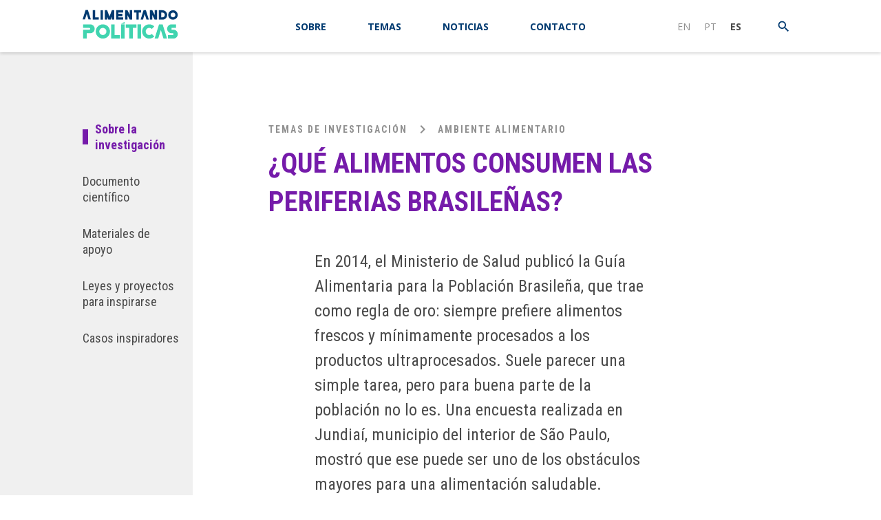

--- FILE ---
content_type: text/html; charset=UTF-8
request_url: https://alimentandopoliticas.org.br/es/pesquisa/quais-alimentos-as-periferias-brasileiras-consomem-2/
body_size: 36493
content:

<!doctype html>
<html lang="es-ES">
<head>
  <meta charset="UTF-8">
  <meta name="viewport" content="width=device-width, initial-scale=1">
  <link rel="profile" href="http://gmpg.org/xfn/11">
  <meta http-equiv="X-UA-Compatible" content="IE=edge">

  <title>
    Alimentación Políticas - ¿Qué alimentos consumen las periferias brasileñas?  </title>

  <meta name='robots' content='index, follow, max-image-preview:large, max-snippet:-1, max-video-preview:-1' />
<link rel="alternate" href="https://alimentandopoliticas.org.br/en/pesquisa/what-kind-of-foods-do-the-brazilian-residents-of-the-periphery-or-outskirts-of-urban-areas-consume/" hreflang="en" />
<link rel="alternate" href="https://alimentandopoliticas.org.br/pesquisa/quais-alimentos-as-periferias-brasileiras-consomem/" hreflang="pt" />
<link rel="alternate" href="https://alimentandopoliticas.org.br/es/pesquisa/quais-alimentos-as-periferias-brasileiras-consomem-2/" hreflang="es" />

	<!-- This site is optimized with the Yoast SEO plugin v26.8 - https://yoast.com/product/yoast-seo-wordpress/ -->
	<title>Alimentación Políticas - ¿Qué alimentos consumen las periferias brasileñas?</title>
	<link rel="canonical" href="https://alimentandopoliticas.org.br/es/pesquisa/quais-alimentos-as-periferias-brasileiras-consomem-2/" />
	<meta property="og:locale" content="es_ES" />
	<meta property="og:locale:alternate" content="en_US" />
	<meta property="og:locale:alternate" content="pt_BR" />
	<meta property="og:type" content="article" />
	<meta property="og:title" content="Alimentación Políticas - ¿Qué alimentos consumen las periferias brasileñas?" />
	<meta property="og:description" content="En 2014, el Ministerio de Salud publicó la Guía Alimentaria para la Población Brasileña, que trae como regla de oro: siempre prefiere alimentos frescos y mínimamente procesados a los productos ultraprocesados. Suele parecer una simple tarea, pero para buena parte de la población no lo es. Una encuesta realizada en Jundiaí, municipio del interior de São Paulo, mostró que ese puede ser uno de los obstáculos mayores para una alimentación saludable. Descubre." />
	<meta property="og:url" content="https://alimentandopoliticas.org.br/es/pesquisa/quais-alimentos-as-periferias-brasileiras-consomem-2/" />
	<meta property="og:site_name" content="Alimentación Políticas" />
	<meta property="article:modified_time" content="2019-06-11T18:08:04+00:00" />
	<meta name="twitter:card" content="summary_large_image" />
	<meta name="twitter:site" content="@politicalimenta" />
	<meta name="twitter:label1" content="Tiempo de lectura" />
	<meta name="twitter:data1" content="2 minutos" />
	<script type="application/ld+json" class="yoast-schema-graph">{"@context":"https://schema.org","@graph":[{"@type":"WebPage","@id":"https://alimentandopoliticas.org.br/es/pesquisa/quais-alimentos-as-periferias-brasileiras-consomem-2/","url":"https://alimentandopoliticas.org.br/es/pesquisa/quais-alimentos-as-periferias-brasileiras-consomem-2/","name":"Alimentación Políticas - ¿Qué alimentos consumen las periferias brasileñas?","isPartOf":{"@id":"https://alimentandopoliticas.org.br/es/home-es/#website"},"datePublished":"2019-06-10T21:41:59+00:00","dateModified":"2019-06-11T18:08:04+00:00","breadcrumb":{"@id":"https://alimentandopoliticas.org.br/es/pesquisa/quais-alimentos-as-periferias-brasileiras-consomem-2/#breadcrumb"},"inLanguage":"es","potentialAction":[{"@type":"ReadAction","target":["https://alimentandopoliticas.org.br/es/pesquisa/quais-alimentos-as-periferias-brasileiras-consomem-2/"]}]},{"@type":"BreadcrumbList","@id":"https://alimentandopoliticas.org.br/es/pesquisa/quais-alimentos-as-periferias-brasileiras-consomem-2/#breadcrumb","itemListElement":[{"@type":"ListItem","position":1,"name":"Start","item":"https://alimentandopoliticas.org.br/es/home-es/"},{"@type":"ListItem","position":2,"name":"¿Qué alimentos consumen las periferias brasileñas?"}]},{"@type":"WebSite","@id":"https://alimentandopoliticas.org.br/es/home-es/#website","url":"https://alimentandopoliticas.org.br/es/home-es/","name":"Alimentación Políticas","description":"","publisher":{"@id":"https://alimentandopoliticas.org.br/es/home-es/#organization"},"potentialAction":[{"@type":"SearchAction","target":{"@type":"EntryPoint","urlTemplate":"https://alimentandopoliticas.org.br/es/home-es/?s={search_term_string}"},"query-input":{"@type":"PropertyValueSpecification","valueRequired":true,"valueName":"search_term_string"}}],"inLanguage":"es"},{"@type":"Organization","@id":"https://alimentandopoliticas.org.br/es/home-es/#organization","name":"Idec","url":"https://alimentandopoliticas.org.br/es/home-es/","logo":{"@type":"ImageObject","inLanguage":"es","@id":"https://alimentandopoliticas.org.br/es/home-es/#/schema/logo/image/","url":"https://alimentandopoliticas.org.br/wp-content/uploads/2019/03/idec.png","contentUrl":"https://alimentandopoliticas.org.br/wp-content/uploads/2019/03/idec.png","width":169,"height":130,"caption":"Idec"},"image":{"@id":"https://alimentandopoliticas.org.br/es/home-es/#/schema/logo/image/"},"sameAs":["https://x.com/politicalimenta","https://www.youtube.com/channel/UCKDc9-V7tWtYD4YidwfKQDA?view_as=subscriber"]}]}</script>
	<!-- / Yoast SEO plugin. -->


<link rel="alternate" title="oEmbed (JSON)" type="application/json+oembed" href="https://alimentandopoliticas.org.br/wp-json/oembed/1.0/embed?url=https%3A%2F%2Falimentandopoliticas.org.br%2Fes%2Fpesquisa%2Fquais-alimentos-as-periferias-brasileiras-consomem-2%2F&#038;lang=es" />
<link rel="alternate" title="oEmbed (XML)" type="text/xml+oembed" href="https://alimentandopoliticas.org.br/wp-json/oembed/1.0/embed?url=https%3A%2F%2Falimentandopoliticas.org.br%2Fes%2Fpesquisa%2Fquais-alimentos-as-periferias-brasileiras-consomem-2%2F&#038;format=xml&#038;lang=es" />
<style id='wp-img-auto-sizes-contain-inline-css' type='text/css'>
img:is([sizes=auto i],[sizes^="auto," i]){contain-intrinsic-size:3000px 1500px}
/*# sourceURL=wp-img-auto-sizes-contain-inline-css */
</style>
<style id='wp-emoji-styles-inline-css' type='text/css'>

	img.wp-smiley, img.emoji {
		display: inline !important;
		border: none !important;
		box-shadow: none !important;
		height: 1em !important;
		width: 1em !important;
		margin: 0 0.07em !important;
		vertical-align: -0.1em !important;
		background: none !important;
		padding: 0 !important;
	}
/*# sourceURL=wp-emoji-styles-inline-css */
</style>
<style id='wp-block-library-inline-css' type='text/css'>
:root{--wp-block-synced-color:#7a00df;--wp-block-synced-color--rgb:122,0,223;--wp-bound-block-color:var(--wp-block-synced-color);--wp-editor-canvas-background:#ddd;--wp-admin-theme-color:#007cba;--wp-admin-theme-color--rgb:0,124,186;--wp-admin-theme-color-darker-10:#006ba1;--wp-admin-theme-color-darker-10--rgb:0,107,160.5;--wp-admin-theme-color-darker-20:#005a87;--wp-admin-theme-color-darker-20--rgb:0,90,135;--wp-admin-border-width-focus:2px}@media (min-resolution:192dpi){:root{--wp-admin-border-width-focus:1.5px}}.wp-element-button{cursor:pointer}:root .has-very-light-gray-background-color{background-color:#eee}:root .has-very-dark-gray-background-color{background-color:#313131}:root .has-very-light-gray-color{color:#eee}:root .has-very-dark-gray-color{color:#313131}:root .has-vivid-green-cyan-to-vivid-cyan-blue-gradient-background{background:linear-gradient(135deg,#00d084,#0693e3)}:root .has-purple-crush-gradient-background{background:linear-gradient(135deg,#34e2e4,#4721fb 50%,#ab1dfe)}:root .has-hazy-dawn-gradient-background{background:linear-gradient(135deg,#faaca8,#dad0ec)}:root .has-subdued-olive-gradient-background{background:linear-gradient(135deg,#fafae1,#67a671)}:root .has-atomic-cream-gradient-background{background:linear-gradient(135deg,#fdd79a,#004a59)}:root .has-nightshade-gradient-background{background:linear-gradient(135deg,#330968,#31cdcf)}:root .has-midnight-gradient-background{background:linear-gradient(135deg,#020381,#2874fc)}:root{--wp--preset--font-size--normal:16px;--wp--preset--font-size--huge:42px}.has-regular-font-size{font-size:1em}.has-larger-font-size{font-size:2.625em}.has-normal-font-size{font-size:var(--wp--preset--font-size--normal)}.has-huge-font-size{font-size:var(--wp--preset--font-size--huge)}.has-text-align-center{text-align:center}.has-text-align-left{text-align:left}.has-text-align-right{text-align:right}.has-fit-text{white-space:nowrap!important}#end-resizable-editor-section{display:none}.aligncenter{clear:both}.items-justified-left{justify-content:flex-start}.items-justified-center{justify-content:center}.items-justified-right{justify-content:flex-end}.items-justified-space-between{justify-content:space-between}.screen-reader-text{border:0;clip-path:inset(50%);height:1px;margin:-1px;overflow:hidden;padding:0;position:absolute;width:1px;word-wrap:normal!important}.screen-reader-text:focus{background-color:#ddd;clip-path:none;color:#444;display:block;font-size:1em;height:auto;left:5px;line-height:normal;padding:15px 23px 14px;text-decoration:none;top:5px;width:auto;z-index:100000}html :where(.has-border-color){border-style:solid}html :where([style*=border-top-color]){border-top-style:solid}html :where([style*=border-right-color]){border-right-style:solid}html :where([style*=border-bottom-color]){border-bottom-style:solid}html :where([style*=border-left-color]){border-left-style:solid}html :where([style*=border-width]){border-style:solid}html :where([style*=border-top-width]){border-top-style:solid}html :where([style*=border-right-width]){border-right-style:solid}html :where([style*=border-bottom-width]){border-bottom-style:solid}html :where([style*=border-left-width]){border-left-style:solid}html :where(img[class*=wp-image-]){height:auto;max-width:100%}:where(figure){margin:0 0 1em}html :where(.is-position-sticky){--wp-admin--admin-bar--position-offset:var(--wp-admin--admin-bar--height,0px)}@media screen and (max-width:600px){html :where(.is-position-sticky){--wp-admin--admin-bar--position-offset:0px}}

/*# sourceURL=wp-block-library-inline-css */
</style>
<style id='classic-theme-styles-inline-css' type='text/css'>
/*! This file is auto-generated */
.wp-block-button__link{color:#fff;background-color:#32373c;border-radius:9999px;box-shadow:none;text-decoration:none;padding:calc(.667em + 2px) calc(1.333em + 2px);font-size:1.125em}.wp-block-file__button{background:#32373c;color:#fff;text-decoration:none}
/*# sourceURL=/wp-includes/css/classic-themes.min.css */
</style>
<link rel='stylesheet' id='contact-form-7-css' href='https://alimentandopoliticas.org.br/wp-content/plugins/contact-form-7/includes/css/styles.css?ver=6.1.4' type='text/css' media='all' />
<link rel='stylesheet' id='ap2--font-families-css' href='https://fonts.googleapis.com/css?family=Open+Sans%3A300%2C400%2C700%7CRoboto+Condensed%3A400%2C700&#038;ver=1.0.0' type='text/css' media='all' />
<link rel='stylesheet' id='material-icons-css' href='https://fonts.googleapis.com/icon?family=Material+Icons&#038;ver=1.0.0' type='text/css' media='all' />
<link rel='stylesheet' id='ap2--main-style-css' href='https://alimentandopoliticas.org.br/wp-content/themes/alimentando-politicas-wp-theme/main.bundle.css?ver=2.7.3' type='text/css' media='all' />
<script type="text/javascript" src="https://alimentandopoliticas.org.br/wp-includes/js/jquery/jquery.min.js?ver=3.7.1" id="jquery-core-js"></script>
<script type="text/javascript" src="https://alimentandopoliticas.org.br/wp-includes/js/jquery/jquery-migrate.min.js?ver=3.4.1" id="jquery-migrate-js"></script>
<script type="text/javascript" src="https://alimentandopoliticas.org.br/wp-content/themes/alimentando-politicas-wp-theme/main.bundle.js?ver=2.7.3" id="ap2--main-script-js"></script>
<script type="text/javascript" src="https://alimentandopoliticas.org.br/wp-content/themes/alimentando-politicas-wp-theme/v1/js/header/index.bundle.js?ver=1.0.0" id="ap2021--header-js"></script>
<script type="text/javascript" src="https://alimentandopoliticas.org.br/wp-content/themes/alimentando-politicas-wp-theme/v1/js/global-components/index.bundle.js?ver=1.1.0" id="ap2021--global-components-js"></script>
<link rel="https://api.w.org/" href="https://alimentandopoliticas.org.br/wp-json/" /><link rel="alternate" title="JSON" type="application/json" href="https://alimentandopoliticas.org.br/wp-json/wp/v2/ap_research/824" /><link rel="EditURI" type="application/rsd+xml" title="RSD" href="https://alimentandopoliticas.org.br/xmlrpc.php?rsd" />
<meta name="generator" content="WordPress 6.9" />
<link rel='shortlink' href='https://alimentandopoliticas.org.br/?p=824' />
<link rel="icon" href="https://alimentandopoliticas.org.br/wp-content/uploads/2019/03/cropped-favicon-32x32.png" sizes="32x32" />
<link rel="icon" href="https://alimentandopoliticas.org.br/wp-content/uploads/2019/03/cropped-favicon-192x192.png" sizes="192x192" />
<link rel="apple-touch-icon" href="https://alimentandopoliticas.org.br/wp-content/uploads/2019/03/cropped-favicon-180x180.png" />
<meta name="msapplication-TileImage" content="https://alimentandopoliticas.org.br/wp-content/uploads/2019/03/cropped-favicon-270x270.png" />
		<style type="text/css" id="wp-custom-css">
			.BlogPostPage{
	max-width: 940px;
	margin: 0 auto;	
	margin-bottom: 50px;
	padding-left: 20px;
	padding-right: 20px;
}

.BlogPostPage .BlogPostPage__header > img{
	width: 100%;
}

.BlogPostPage .BlogPostPage__header{
	margin-top: 50px;	
	padding-left: 0;
	padding-right: 0;
}

.BlogPostPage__header__author, .BlogPostPage .ShareButtonBar{
	display: none;
}
.BlogPostPage .BlogPostPage__header h1 {
    margin-bottom: 30px;
    margin-top: 20px;
    line-height: 1.2em;
    color: #3bc7a4;
    text-transform: uppercase;
    font-family: "Roboto Condensed", sans-serif;
}
.BlogPostPage .BlogPostPage__header .resumo-ap {
    max-width: 640px;
    margin-left: auto;
    margin-right: auto;
}
.BlogPostPage__header__excerpt.resumo-ap p {
    font-family: "Roboto Condensed", sans-serif;
    font-size: 22px;
}
.BlogPostPage p{
	margin: 30px 0;
}

.imagem-ap3{
	max-width: 100%;
}

main.BlogPostPage__contents{
    max-width: 740px;
    margin: 0 auto;
}

main.BlogPostPage__contents .post-content-ap {
    max-width: 740px;
    margin: 0 auto;
}


.relacionados-grid {
    margin-top: 0px;
    margin-bottom: 0px;
    padding-left: 0px;
    display: flex
;
    justify-content: flex-start;
    flex-wrap: wrap;
        max-width: 1200px;
    margin: 0 auto;
	    margin-top: 40px;
}

.relacionados-item {
    width: calc(32% - 37.5px);
    margin-right: 40px;
}

.ap-composition-side-bar {
    text-decoration: none;
    display: block;
    position: relative;
    padding-left: 20px;
	
    margin-top: 20px;
}

.ap-composition-side-bar::before {
    content: "";
    position: absolute;
    left: 0;
    top: 0;
    bottom: 0;
    width: 8px;
    background-color: #f0f0f0;
    transition: background-color 0.3s ease;
}

.relacionados-item img.wp-post-image {
    height: 235px;
    object-fit: cover;
}

.relacionado-categorias a {
    letter-spacing: 2px;
    display: block;
    text-decoration: none;
    font-family: "Roboto Condensed", sans-serif;
    font-weight: bold;
	font-size: 0.875rem;
    text-transform: uppercase;
}

.ap-heading-with-ornament.fg-marine {
    font-family: "Roboto Condensed", sans-serif;
    font-weight: bold;
    line-height: 1.4;
    text-transform: uppercase;
    display: flex;
	margin-bottom: 23px;
    margin-top: 70px;
	max-width: 940px;
    margin: 0 auto;
}

.fg-marine {
    color: #003a70;
    border-color: #003a70;
}	
.ap-heading-with-ornament::before {
    content: "";
    margin-right: 20px;
    right: 100%;
    width: 8px;
    height: auto;
    flex-shrink: 0;
    background: #40d4af;
}

a.ap-composition-side-bar__title {
    text-decoration: none;
    font-size: 18px;
    line-height: 1;
}

.link {
    font-family: "Roboto Condensed", sans-serif;
    font-weight: bold;
    border: none;
    display: inline-flex;
    align-items: center;
    text-decoration: none;
    text-transform: uppercase;
    cursor: pointer;
    transition: color 0.3s ease;
    padding: 0;
}

p.relacionado-data {
    font-size: 0.8rem;
}

.ap-composition-side-bar p {
    margin-bottom: 20px;
    margin-top: 11px;
}

a.link.link--icon-right.text-transform-uppercase.fg-marine svg {
    margin-left: 6px;
}
.ap-composition-side-bar p {
    margin-bottom: 20px;
}

.posts-relacionados {
    MARGIN-BOTTOM: 80PX;
}



@media(max-width: 600px){
	.relacionados-item {
    width: 100%;
    margin-right: 0;
    margin-bottom: 40px;
}
}




/* Página CAEB */
.secao-perfil-cantinas .PageSection__contents{
	padding: 10px 14px 0 14px !important;
	}

.secao-perfil-cantinas h4 {
    font-size: 2.625rem;
    line-height: 1.3;
    font-weight: bold;
    font-family: "Roboto Condensed", -apple-system, BlinkMacSystemFont, Segoe UI, Helvetica, Arial, sans-serif, Apple Color Emoji, Segoe UI Emoji, Segoe UI Symbol;
    display: block;
    
}

.page-id-15397 a.StatCard__Source {
    display: none !important;
}

.page-id-15397 .InteractivePinMap table strong{
	font-weight: bold;
}

.tabela-metodologia-caeb td {
    vertical-align: middle;
    padding: 10px 5px;
}
.icone-met {
    background: #E4117E;
    text-align: center;
    width: 50px;
    height: 50px;
    border-radius: 999px;
    /* line-height: 50px !important; */
    /* vertical-align: middle; */
}

.icone-prop {
    background: #E4117E;
    text-align: center;
    width: 80px;
    height: 80px;
    border-radius: 999px;
    /* line-height: 50px !important; */
    /* vertical-align: middle; */
}

.icone-met img {
    width: 30px;
    margin: 0 auto;
    margin-top: 10px;
    display: inline-block;
}

.icone-prop img {
    width: 50px;
    margin: 0 auto;
    margin-top: 14px;
    display: inline-block;
}
}

.page-id-15397 .InteractivePinMap table td {
    width: 25%;
    text-align: center;
    padding: 5px 0;
    font-size: 12px;
    vertical-align: middle;
}

.secao-perfil-cantinas p{
	margin: 0 !important;
	font-size: 14px !important;
    line-height: 1.2em;
}

.secao-perfil-cantinas .wp-block-columns > .wp-block-column {
    padding: 30px 5px 35px 5px;
}

h3.wp-block-heading-publi {
	font-family: "Roboto Condensed", sans-serif;
    font-size: 1.125rem;
    font-weight: bold;
    color: #003a70;
}

table.tabela-mapa-caeb td {
    border-bottom: 1px dotted;
	vertical-align: middle;
}
table.tabela-mapa-caeb {
    margin: 0;
    text-align: center;
    /* border-bottom: 1px dotted #000; */
}
table.tabela-mapa-caeb th {
    padding: 5px 0 5px;
    border-bottom: 2px solid;
}

table.tabela-mapa-caeb tr td:nth-child(1)
 {
    text-align: left;
	 padding: 5px 0;
}

h4.titulo-mapa-caeb {
    text-align: left;
    font-weight: bold;
    margin: 20px 0 10px;
    font-size: 15px;
}

.tabela-metodologia-caeb td {
    font-family: "Roboto Condensed", -apple-system, BlinkMacSystemFont, Segoe UI, Helvetica, Arial, sans-serif, Apple Color Emoji, Segoe UI Emoji, Segoe UI Symbol;
    color: #003070;
    font-weight: bold;
    font-size: 19px;
	line-height: 1.2em;
}

.secao-perfil-cantinas p.has-text-align-center {
    font-family: "Roboto Condensed", -apple-system, BlinkMacSystemFont, Segoe UI, Helvetica, Arial, sans-serif, Apple Color Emoji, Segoe UI Emoji, Segoe UI Symbol;
    color: #003a70;
    font-weight: bold;
    font-size: 16px !important;
}

.imagem-margem {
    margin-top: 50px !important;
    margin-bottom: 50px !important;
}

@media (min-width: 768px) {
.secao-perfil-cantinas .PageSection__contents{
	padding: 10px 14px 30px 14px !important;
	}
.secao-perfil-cantinas > .PageSection__contents > * {
    max-width: 900px !important;
}
	.secao-perfil-cantinas .wp-block-columns > .wp-block-column {
    padding: 0 5px;
}
}

@media (max-width: 600px){
	.tabela-metodologia-caeb td {
    font-family: "Roboto Condensed", -apple-system, BlinkMacSystemFont, Segoe UI, Helvetica, Arial, sans-serif, Apple Color Emoji, Segoe UI Emoji, Segoe UI Symbol;
    color: #003070;
    font-weight: bold;
    font-size: 16px;
	line-height: 1.2em;
}
}		</style>
		
  <!-- Global site tag (gtag.js) - Google Analytics -->
<script async src="https://www.googletagmanager.com/gtag/js?id=UA-24212310-4"></script>
<script>
  window.dataLayer = window.dataLayer || [];
  function gtag(){dataLayer.push(arguments);}
  gtag('js', new Date());

  gtag('config', 'UA-24212310-4');
</script>
  
<meta property="og:title" content="Alimentación Políticas - ¿Qué alimentos consumen las periferias brasileñas?" />

<meta property="og:description" content="En 2014, el Ministerio de Salud publicó la Guía Alimentaria para la Población Brasileña, que trae como regla de oro: siempre prefiere alimentos frescos y mínimamente procesados a los productos ultraprocesados. Suele parecer una simple tarea, pero para buena parte de la población no lo es. Una encuesta realizada en Jundiaí, municipio del interior de São Paulo, mostró que ese puede ser uno de los obstáculos mayores para una alimentación saludable. Descubre." />

<meta property="og:image" content="https://alimentandopoliticas.org.br/wp-content/uploads/2019/04/AP_Avatar_youtube-twitter.png" />

<meta name="keywords" content="Alimentação Saudável, Políticas Públicas, Gestores Públicos, Políticos, Alimentando Políticas"/>

<meta name="description" content="En 2014, el Ministerio de Salud publicó la Guía Alimentaria para la Población Brasileña, que trae como regla de oro: siempre prefiere alimentos frescos y mínimamente procesados a los productos ultraprocesados. Suele parecer una simple tarea, pero para buena parte de la población no lo es. Una encuesta realizada en Jundiaí, municipio del interior de São Paulo, mostró que ese puede ser uno de los obstáculos mayores para una alimentación saludable. Descubre."/>
</head>

<body class="wp-singular ap_research-template-default single single-ap_research postid-824 wp-theme-alimentando-politicas-wp-theme Legacy2021">
    <header id="main-header" class="bg-white active">
    <div class="website-side-padding website-max-width">
            <a
        class="fg-marine"
        id="logo-anchor"
        href="https://alimentandopoliticas.org.br/es/home-es/">
        <svg width="139px" height="43px" viewBox="0 0 139 43" version="1.1" xmlns="http://www.w3.org/2000/svg" xmlns:xlink="http://www.w3.org/1999/xlink">
    <!-- Generator: Sketch 52.6 (67491) - http://www.bohemiancoding.com/sketch -->
    <title>logo-final</title>
    <desc>Created with Sketch.</desc>
    <g id="Symbols" stroke="none" stroke-width="1" fill="none" fill-rule="evenodd">
        <g id="header" transform="translate(-120.000000, -18.000000)">
            <g id="Group-3" transform="translate(120.000000, 18.000000)">
                <g id="logo-final">
                    <polygon id="Path" fill="currentColor" points="52.1141179 0.858869586 48.675263 0.858869586 48.675263 4.29806704 48.675263 6.01732322 48.675263 9.45549303 48.675263 11.1754343 48.675263 14.6139467 48.675263 14.6142892 52.1141179 14.6142892 52.1141179 14.6139467 58.9911426 14.6139467 58.9911426 11.1754343 52.1141179 11.1754343 52.1141179 9.45549303 57.8449719 9.45549303 57.8449719 6.01732322 52.1141179 6.01732322 52.1141179 4.29806704 58.9918277 4.29806704 58.9918277 0.858869586"></polygon>
                    <polygon id="Path" fill="currentColor" points="18.2479569 0.859212136 14.8087595 0.859212136 14.8087595 11.1750918 14.8087595 14.6139467 18.2479569 14.6139467 23.4053829 14.6139467 23.4053829 11.1750918 18.2479569 11.1750918"></polygon>
                    <polygon id="Path" fill="currentColor" points="39.0831906 10.0292635 35.6443357 0.859212136 32.2054808 0.859212136 32.2054808 14.6142892 35.6443357 14.6142892 35.6443357 10.0292635 37.3635919 14.6142892 37.3635919 14.6142892 40.8024468 14.6142892 42.5220455 10.0292635 42.5220455 14.6142892 45.9609004 14.6142892 45.9609004 0.859212136 42.5220455 0.859212136"></polygon>
                    <path d="M131.323905,0.858869586 C127.525031,0.858869586 124.446195,3.93804747 124.446195,7.7365794 C124.446195,8.80053829 124.695229,9.80386592 125.125814,10.7030585 C125.464938,11.4093956 125.913335,12.0520186 126.460387,12.5997553 C127.704869,13.8445804 129.424125,14.6142892 131.322877,14.6142892 C133.222315,14.6142892 134.941571,13.8445804 136.186738,12.5997553 C137.183558,11.602251 137.875508,10.2998777 138.110839,8.84472718 C138.132077,8.71079031 138.151603,8.57616834 138.164962,8.43983362 C138.188255,8.20827012 138.200587,7.97362368 138.200587,7.73623685 C138.20093,3.93804747 135.122094,0.858869586 131.323905,0.858869586 M134.492488,9.07526303 C133.9701,10.309469 132.748226,11.1754343 131.323905,11.1754343 C130.848789,11.1754343 130.396623,11.0795204 129.985221,10.9051627 C129.686176,10.7791045 129.41933,10.5996085 129.170981,10.3985319 C128.999706,10.2601419 128.843846,10.1066797 128.702716,9.93814534 C128.385515,9.56099829 128.149498,9.11945192 128.016932,8.63029117 C127.939173,8.34323465 127.88505,8.04795694 127.88505,7.73692195 C127.88505,5.83748471 129.424468,4.29806704 131.323905,4.29806704 C133.222657,4.29806704 134.76276,5.83748471 134.76276,7.73692195 C134.76276,8.21169562 134.666504,8.66386102 134.492488,9.07526303" id="Shape" fill="currentColor" fill-rule="nonzero"></path>
                    <polygon id="Path" fill="currentColor" points="85.0523122 4.29806704 85.0523122 0.859212136 81.6134573 0.859212136 78.1746024 0.859212136 74.7364326 0.859212136 74.7364326 4.29806704 78.1746024 4.29806704 78.1746024 14.6139467 81.6134573 14.6139467 81.6134573 4.29806704"></polygon>
                    <path d="M116.024272,0.858869586 L114.304673,0.858869586 L110.866504,0.858869586 L110.865818,0.858869586 L110.865818,11.1754343 L110.865818,14.6139467 L114.304673,14.6139467 L116.024272,14.6139467 C119.823147,14.6139467 122.901982,11.5351113 122.901982,7.7365794 C122.901982,3.93804747 119.823147,0.858869586 116.024272,0.858869586 M116.024272,11.1754343 L114.304673,11.1754343 L114.304673,4.29772449 L116.024272,4.29772449 C117.923709,4.29772449 119.463127,5.83748471 119.463127,7.7365794 C119.463127,9.63601664 117.923709,11.1754343 116.024272,11.1754343" id="Shape" fill="currentColor" fill-rule="nonzero"></path>
                    <polygon id="Path" fill="currentColor" points="26.1197455 4.29772449 26.1197455 14.6139467 29.5586004 14.6139467 29.5586004 4.29772449 29.5586004 0.858869586 26.1197455 0.858869586"></polygon>
                    <polygon id="Path" fill="currentColor" points="7.73682408 0.582089552 4.29865427 0.582089552 4.29796917 0.582089552 0 14.3368241 3.43885491 14.3368241 6.01791045 6.08309273 8.59730854 14.3368241 12.0361634 14.3368241 7.73750918 0.582089552"></polygon>
                    <polygon id="Path" fill="currentColor" points="91.9930511 0.859212136 88.5548813 0.859212136 88.5541962 0.859212136 84.2562271 14.6139467 87.6943969 14.6139467 90.2734524 6.36021532 92.852508 14.6139467 96.2917054 14.6139467 91.9937362 0.859212136"></polygon>
                    <polygon id="Path" fill="currentColor" points="104.713286 7.7365794 101.274431 0.859212136 97.8355762 0.859212136 97.8355762 14.6142892 101.274431 14.6142892 101.274431 7.7365794 104.713286 14.6142892 108.152483 14.6142892 108.152483 0.859212136 104.713286 0.859212136"></polygon>
                    <polygon id="Path" fill="currentColor" points="68.5832151 7.7365794 65.1443602 0.858869586 61.7055053 0.858869586 61.7055053 14.6139467 65.1443602 14.6139467 65.1443602 7.7365794 68.5832151 14.6139467 72.02207 14.6139467 72.02207 0.858869586 68.5832151 0.858869586"></polygon>
                    <polygon id="Path" fill="#40D4AF" points="61.0758992 20.3773428 61.0758992 17.7883533 55.8989479 20.3773428"></polygon>
                    <polygon id="Path" fill="#40D4AF" points="46.5541962 36.9197455 46.5541962 21.3885491 41.3772449 21.3885491 41.3772449 42.0960117 46.5541962 42.0960117 49.6607781 42.0960117 54.3197945 42.0960117 54.3197945 36.9197455 49.6607781 36.9197455"></polygon>
                    <path d="M138.201615,34.3310986 C138.201615,34.3307561 138.201615,34.3304135 138.20093,34.330071 C138.132077,33.9906044 138.03034,33.6638121 137.910448,33.3459261 C137.893663,33.3020798 137.879618,33.2572058 137.862148,33.2133594 C137.740886,32.9136286 137.597357,32.6262295 137.434646,32.3508197 C137.405872,32.3018351 137.376413,32.2535356 137.346269,32.2052361 C137.177049,31.9342794 136.991045,31.6749694 136.784145,31.4327869 C136.755371,31.3981894 136.723856,31.3673599 136.693712,31.3337901 C136.472425,31.0840714 136.236751,30.8477123 135.979839,30.634989 C135.979153,30.634989 135.979153,30.634989 135.979153,30.6346464 C135.722926,30.4232934 135.446489,30.2366039 135.159432,30.0660142 C135.118669,30.0413506 135.078591,30.0146318 135.036457,29.9909958 C134.759334,29.8344507 134.46851,29.7001713 134.168779,29.5850746 C134.112601,29.5638366 134.057108,29.5432836 134.000245,29.5237583 C133.695718,29.4165402 133.381943,29.3295327 133.058233,29.2689014 C133.009249,29.2596526 132.959922,29.2545143 132.910252,29.2466357 C132.567702,29.1904575 132.217959,29.1538047 131.85931,29.1538047 L129.271348,29.1538047 L129.271348,26.5651578 L135.742452,26.5651578 L135.742452,21.3888916 L129.271348,21.3888916 C125.697186,21.3888916 122.79956,24.2861757 122.79956,27.8596526 C122.79956,28.3032542 122.844434,28.7362368 122.929386,29.1544898 C122.929386,29.1548324 122.929386,29.1548324 122.930071,29.1551749 C122.998923,29.4946415 123.100661,29.8217764 123.220553,30.1396623 C123.237338,30.1835087 123.251382,30.2276976 123.268852,30.2712014 C123.390115,30.5709322 123.533643,30.8586738 123.696354,31.1347688 C123.725128,31.1837534 123.754588,31.2317103 123.784732,31.2796672 C123.953952,31.5506239 124.139956,31.8099339 124.346856,32.0521165 C124.37563,32.0863714 124.40783,32.1182285 124.437289,32.1521409 C124.658576,32.401517 124.89425,32.6378762 125.151162,32.8502569 C125.151847,32.8505995 125.151847,32.8505995 125.151847,32.8505995 C125.407389,33.0622951 125.684512,33.248642 125.970883,33.4192317 C126.012332,33.4438953 126.05241,33.4702716 126.094544,33.4945926 C126.371666,33.6511378 126.661806,33.7847321 126.962907,33.9001713 C127.0184,33.9214093 127.073893,33.9412772 127.130071,33.9614876 C127.435283,34.0683631 127.749058,34.1550281 128.072767,34.2163445 C128.121752,34.2249082 128.171079,34.2307316 128.220749,34.2386102 C128.563298,34.2947884 128.913041,34.3314412 129.271691,34.3314412 L131.859653,34.3314412 L131.859653,36.9200881 L124.094739,36.9200881 L124.094739,42.0966968 L131.859653,42.0966968 C135.433815,42.0966968 138.331441,39.1997553 138.331441,35.6252508 C138.331441,35.1819917 138.286567,34.7493516 138.201615,34.3310986" id="Path" fill="#40D4AF"></path>
                    <path d="M93.1899193,35.4080744 L93.1806704,35.3991681 C91.162711,33.3767556 91.1640812,30.1023244 93.184781,28.0819672 C95.2058233,26.0605823 98.4843651,26.0605823 100.506092,28.0819672 L104.166577,24.4214828 C100.123465,20.3783704 93.5677514,20.3780279 89.5246391,24.4211402 L89.5246391,24.4214828 C85.4918033,28.453976 85.4822119,34.9853682 89.4931245,39.0308784 L89.4924394,39.0315635 L89.517103,39.055542 C89.5191583,39.0586249 89.5218987,39.0613653 89.5242966,39.0634206 C89.5270369,39.066161 89.5297773,39.0685588 89.5314901,39.0706141 L89.5791045,39.117886 L89.5797896,39.1165158 C93.627355,43.1058478 100.141277,43.0890629 104.166234,39.0634206 L100.50575,35.4025936 C98.4860778,37.4236359 95.2116467,37.4250061 93.1899193,35.4080744" id="Path" fill="#40D4AF"></path>
                    <rect id="Rectangle" fill="#40D4AF" x="55.8989479" y="21.3885491" width="5.17695131" height="20.7078052"></rect>
                    <polygon id="Path" fill="#40D4AF" points="116.263714 21.3888916 111.088133 21.3888916 111.086763 21.3888916 104.616345 42.0963543 109.793638 42.0963543 113.676095 29.6710546 117.558552 42.0963543 122.736188 42.0963543 116.265084 21.3888916"></polygon>
                    <polygon id="Path" fill="#40D4AF" points="79.7640323 26.5658429 79.7640323 42.0963543 84.9413262 42.0963543 84.9413262 26.5658429 84.9413262 21.3885491 79.7640323 21.3885491"></polygon>
                    <polygon id="Path" fill="#40D4AF" points="67.8313188 21.3888916 62.6547101 21.3888916 62.6547101 26.5658429 67.8313188 26.5658429 67.8313188 42.0963543 73.0082701 42.0963543 73.0082701 26.5658429 78.1852214 26.5658429 78.1852214 21.3888916 73.0082701 21.3888916"></polygon>
                    <path d="M39.0530462,27.8987032 C38.9030095,27.5249816 38.7392709,27.1581111 38.5484708,26.8073403 C36.7956447,23.5798385 33.3759726,21.3888916 29.4441889,21.3888916 L29.4441889,21.3885491 C26.5852704,21.3885491 23.996966,22.5473942 22.1228774,24.4214828 C20.6214828,25.92322 19.5811598,27.8839736 19.226621,30.0749205 C19.1937362,30.2763396 19.1649621,30.4791289 19.1444091,30.683631 C19.1087839,31.0320039 19.0909714,31.3851725 19.0909714,31.7427942 C19.0909714,37.4609738 23.7266944,42.0966968 29.4445314,42.0966968 C35.1455836,42.0966968 39.7693173,37.4894054 39.7974064,31.7952043 L39.7987766,31.7952043 L39.7987766,31.7431368 L39.7987766,31.7191583 L39.7980915,31.7191583 C39.7950086,30.3674578 39.5267923,29.0811842 39.0530462,27.8987032 Z M34.6211402,31.7451921 C34.6204551,34.6030829 32.3027649,36.919403 29.4441889,36.919403 C26.5856129,36.919403 24.2679227,34.6017127 24.2679227,31.7427942 C24.2679227,31.0275508 24.4124786,30.3472474 24.6748715,29.7272327 C25.4603377,27.8695865 27.3001713,26.5658429 29.4445314,26.5658429 L29.4452165,26.5658429 C29.980964,26.5658429 30.4882799,26.6706631 30.9747003,26.8217274 C32.0143381,27.1450942 32.908735,27.7774407 33.5530707,28.6249082 C33.72092,28.8451676 33.8654759,29.0794715 33.9966724,29.3257646 C34.1350624,29.5857597 34.250159,29.8567164 34.3440176,30.1410325 C34.5091265,30.6476633 34.6218253,31.1789577 34.6218253,31.7403964 L34.6218253,31.7451921 L34.6211402,31.7451921 Z" id="Shape" fill="#40D4AF" fill-rule="nonzero"></path>
                    <path d="M11.0951798,21.3902618 L0.742304869,21.3902618 L0.742304869,26.5661855 L3.46077808,26.5661855 C3.46420357,26.5661855 3.46694397,26.5651578 3.46934182,26.5651578 L9.80034255,26.5651578 C10.5121605,26.5651578 11.0948373,27.1481771 11.0948373,27.8603377 C11.0948373,28.5721556 10.5121605,29.1548324 9.80034255,29.1548324 L8.08142892,29.1548324 L5.91857108,29.1548324 L0.742304869,29.1548324 L0.742304869,34.3310986 L0.742304869,42.0956692 L5.91857108,42.0956692 L5.91857108,34.3314412 L11.0951798,34.3314412 C14.6693418,34.3310986 17.5662833,31.4341571 17.5662833,27.8606802 C17.5659408,24.2872033 14.6689993,21.3902618 11.0951798,21.3902618" id="Path" fill="#40D4AF"></path>
                </g>
            </g>
        </g>
    </g>
</svg>      </a>

      <button id="mobile-menu-trigger">
        <span></span>
        <span></span>
        <span></span>
      </button>

      <nav id="main-menu-container">
        <div class="main-menu"><ul id="main-menu" class="menu"><li id="menu-item-837" class="menu-item menu-item-type-post_type menu-item-object-page menu-item-837"><a href="https://alimentandopoliticas.org.br/es/sobre-2/que-es-alimentando-politicas/">Sobre</a></li>
<li id="menu-item-849" class="menu-item menu-item-type-custom menu-item-object-custom menu-item-has-children menu-item-849"><a href="https://alimentandopoliticas.org.br/home-es/#temas-de-investigacion">Temas</a>
<ul class="sub-menu">
	<li id="menu-item-842" class="menu-item menu-item-type-post_type menu-item-object-page menu-item-842"><a href="https://alimentandopoliticas.org.br/es/temas-de-pesquisa/alimentacion-saludable-de-verdad/">Alimentación saludable de verdad</a></li>
	<li id="menu-item-841" class="menu-item menu-item-type-post_type menu-item-object-page menu-item-841"><a href="https://alimentandopoliticas.org.br/es/temas-de-pesquisa/ambiente-alimentario/">Ambiente Alimentario</a></li>
	<li id="menu-item-840" class="menu-item menu-item-type-post_type menu-item-object-page menu-item-840"><a href="https://alimentandopoliticas.org.br/es/temas-de-pesquisa/etiquetado-de-alimentos/">Etiquetado de Alimentos</a></li>
	<li id="menu-item-839" class="menu-item menu-item-type-post_type menu-item-object-page menu-item-839"><a href="https://alimentandopoliticas.org.br/es/temas-de-pesquisa/precio-de-los-alimentos/">Precio de los alimentos</a></li>
	<li id="menu-item-838" class="menu-item menu-item-type-post_type menu-item-object-page menu-item-838"><a href="https://alimentandopoliticas.org.br/es/temas-de-pesquisa/publicidad-de-alimentos/">Publicidad de alimentos</a></li>
	<li id="menu-item-846" class="menu-item menu-item-type-post_type menu-item-object-page menu-item-846"><a href="https://alimentandopoliticas.org.br/es/temas-de-pesquisa/conflito-de-interesses/">Conflicto de intereses</a></li>
	<li id="menu-item-3028" class="menu-item menu-item-type-post_type menu-item-object-page menu-item-3028"><a href="https://alimentandopoliticas.org.br/es/sistemas-alimentarios/">Sistemas Alimentarios</a></li>
</ul>
</li>
<li id="menu-item-865" class="menu-item menu-item-type-taxonomy menu-item-object-category menu-item-865"><a href="https://alimentandopoliticas.org.br/es/category/todos-es/en-los-medios/">Noticias</a></li>
<li id="menu-item-833" class="menu-item menu-item-type-post_type menu-item-object-page menu-item-833"><a href="https://alimentandopoliticas.org.br/es/hable-con-nosotros/">Contacto</a></li>
</ul></div>
        <ul class="menu-language">

          	<li class="lang-item lang-item-2 lang-item-en lang-item-first"><a lang="en-US" hreflang="en-US" href="https://alimentandopoliticas.org.br/en/pesquisa/what-kind-of-foods-do-the-brazilian-residents-of-the-periphery-or-outskirts-of-urban-areas-consume/">en</a></li>
	<li class="lang-item lang-item-5 lang-item-pt"><a lang="pt-BR" hreflang="pt-BR" href="https://alimentandopoliticas.org.br/pesquisa/quais-alimentos-as-periferias-brasileiras-consomem/">pt</a></li>
	<li class="lang-item lang-item-9 lang-item-es current-lang"><a lang="es-ES" hreflang="es-ES" href="https://alimentandopoliticas.org.br/es/pesquisa/quais-alimentos-as-periferias-brasileiras-consomem-2/" aria-current="true">es</a></li>
        </ul>

        <div id="search-form-container">
          <div class="d-none d-md-flex">
            <div
              id="search-form-popup"
              class=""
              data-component="popup">
              <form
  class="search-form"
  method="get"
  action="https://alimentandopoliticas.org.br/es/">

  <label
    data-component="ap-clearable-text-input">
    <input
      data-component="ap-text-input"
      required
      type="text"
      class="field"
      name="s"
      value=""
      placeholder="Buscar por palabra"/>

    <button
      type="button"
      class="btn btn--icon-only btn--no-border btn--icon-lg text-font-size-5 fg-marine p-0"
      data-component="trigger"
      data-trigger-action="clear"
      title="Limpiar búsqueda">
      <svg width="24px" height="24px" viewBox="0 0 24 24" version="1.1" xmlns="http://www.w3.org/2000/svg" xmlns:xlink="http://www.w3.org/1999/xlink">
    <!-- Generator: Sketch 52.6 (67491) - http://www.bohemiancoding.com/sketch -->
    <title>close-input</title>
    <desc>Created with Sketch.</desc>
    <g id="close-input" stroke="none" stroke-width="1" fill="none" fill-rule="evenodd">
        <g id="ic_close">
            <g id="Icon-24px">
                <g id="ic_cancel">
                    <g id="Icon-24px">
                        <polygon id="Shape" points="0 0 24 0 24 24 0 24"></polygon>
                        <polygon id="Shape" fill="currentColor" points="17 15.59 15.59 17 12 13.41 8.41 17 7 15.59 10.59 12 7 8.41 8.41 7 12 10.59 15.59 7 17 8.41 13.41 12"></polygon>
                    </g>
                </g>
            </g>
        </g>
    </g>
</svg>    </button>
  </label>

  <button
    class="btn btn--icon-only btn--no-border btn--icon-lg text-font-size-5 fg-marine"
    title="Buscar">
    <svg xmlns="http://www.w3.org/2000/svg" width="24" height="24" viewBox="0 0 24 24"><path fill="currentColor" d="M15.5 14h-.79l-.28-.27C15.41 12.59 16 11.11 16 9.5 16 5.91 13.09 3 9.5 3S3 5.91 3 9.5 5.91 16 9.5 16c1.61 0 3.09-.59 4.23-1.57l.27.28v.79l5 4.99L20.49 19l-4.99-5zm-6 0C7.01 14 5 11.99 5 9.5S7.01 5 9.5 5 14 7.01 14 9.5 11.99 14 9.5 14z"/><path d="M0 0h24v24H0z" fill="none"/></svg>  </button>
</form>
            </div>
            <button
              class="btn btn--icon-only btn--no-border btn--icon-lg text-font-size-5 fg-marine"
              title="Buscar"
              data-component="trigger"
              data-trigger-target="#search-form-popup">
              <svg xmlns="http://www.w3.org/2000/svg" width="24" height="24" viewBox="0 0 24 24"><path fill="currentColor" d="M15.5 14h-.79l-.28-.27C15.41 12.59 16 11.11 16 9.5 16 5.91 13.09 3 9.5 3S3 5.91 3 9.5 5.91 16 9.5 16c1.61 0 3.09-.59 4.23-1.57l.27.28v.79l5 4.99L20.49 19l-4.99-5zm-6 0C7.01 14 5 11.99 5 9.5S7.01 5 9.5 5 14 7.01 14 9.5 11.99 14 9.5 14z"/><path d="M0 0h24v24H0z" fill="none"/></svg>            </button>
          </div>
          <div class="d-flex d-md-none flex-justify-center">
            <form
  class="search-form"
  method="get"
  action="https://alimentandopoliticas.org.br/es/">

  <label
    data-component="ap-clearable-text-input">
    <input
      data-component="ap-text-input"
      required
      type="text"
      class="field"
      name="s"
      value=""
      placeholder="Buscar por palabra"/>

    <button
      type="button"
      class="btn btn--icon-only btn--no-border btn--icon-lg text-font-size-5 fg-marine p-0"
      data-component="trigger"
      data-trigger-action="clear"
      title="Limpiar búsqueda">
      <svg width="24px" height="24px" viewBox="0 0 24 24" version="1.1" xmlns="http://www.w3.org/2000/svg" xmlns:xlink="http://www.w3.org/1999/xlink">
    <!-- Generator: Sketch 52.6 (67491) - http://www.bohemiancoding.com/sketch -->
    <title>close-input</title>
    <desc>Created with Sketch.</desc>
    <g id="close-input" stroke="none" stroke-width="1" fill="none" fill-rule="evenodd">
        <g id="ic_close">
            <g id="Icon-24px">
                <g id="ic_cancel">
                    <g id="Icon-24px">
                        <polygon id="Shape" points="0 0 24 0 24 24 0 24"></polygon>
                        <polygon id="Shape" fill="currentColor" points="17 15.59 15.59 17 12 13.41 8.41 17 7 15.59 10.59 12 7 8.41 8.41 7 12 10.59 15.59 7 17 8.41 13.41 12"></polygon>
                    </g>
                </g>
            </g>
        </g>
    </g>
</svg>    </button>
  </label>

  <button
    class="btn btn--icon-only btn--no-border btn--icon-lg text-font-size-5 fg-marine"
    title="Buscar">
    <svg xmlns="http://www.w3.org/2000/svg" width="24" height="24" viewBox="0 0 24 24"><path fill="currentColor" d="M15.5 14h-.79l-.28-.27C15.41 12.59 16 11.11 16 9.5 16 5.91 13.09 3 9.5 3S3 5.91 3 9.5 5.91 16 9.5 16c1.61 0 3.09-.59 4.23-1.57l.27.28v.79l5 4.99L20.49 19l-4.99-5zm-6 0C7.01 14 5 11.99 5 9.5S7.01 5 9.5 5 14 7.01 14 9.5 11.99 14 9.5 14z"/><path d="M0 0h24v24H0z" fill="none"/></svg>  </button>
</form>
          </div>
        </div>
      </nav>
    </div>
  </header>
  <div id="mobile-menu-overlay"></div>
  

<main
  id="page-template-pesquisa"
  class="ap-color-scheme-purple website-below-header-container">
  <div class="website-max-width website-side-padding">
    <div class="row">
      <aside
        id="page-left-menu"
        class="bg-light-grey col-md-2 ap-side-background-overflow-left">
        <div class="p-top-1">
          <nav
            class="ap-side-menu"
            data-component="ap-sticky-element"
            data-ap-sticky-element-top-selector="#main-header"
            data-ap-sticky-element-bottom-selector="#temas-de-pesquisa">
            <ul>
                                <li>
    <a
      href="#sobre-la-investigacion">
      Sobre la investigación    </a>
  </li>
                                    <li>
    <a
      href="#documento-cientifico">
      Documento científico    </a>
  </li>
                                    <li>
    <a
      href="#materiales-de-apoyo">
      Materiales de apoyo    </a>
  </li>
                                    <li>
    <a
      href="#leyes-y-proyectos-para-inspirarse">
      Leyes y proyectos para inspirarse    </a>
  </li>
                                    <li>
    <a
      href="#casos-inspiradores">
      Casos inspiradores    </a>
  </li>
                                                              </ul>
          </nav>
        </div>
      </aside>
      <div class="offset-md-1 col-md-9">
        <section
          id="sobre-la-investigacion"
          class="p-top-1"
          data-component="scroll-target">
          <div class="m-bottom-3">
            <div class="row">
              <div class="col-12 col-md-9">
                	<div class="ap-breadcrumb">
						<a class="ap-breadcrumb__step" href="https://alimentandopoliticas.org.br/es/home-es/#temas-de-investigacion">
			Temas de Investigación		</a>
						<span class="ap-breadcrumb__separator material-icons">
			chevron_right
		</span>
								<a class="ap-breadcrumb__step" href="https://alimentandopoliticas.org.br/es/tema/ambiente-alimentario/">
			Ambiente alimentario		</a>
							</div>
	                <h1 class="ap-page-main-heading">
                  ¿Qué alimentos consumen las periferias brasileñas?                </h1>
              </div>
            </div>

                        <div class="row m-top-5">
              <div class="offset-1 col-11 col-md-8">
                <div class="ap-page-excerpt">
                  <p>En 2014, el Ministerio de Salud publicó la Guía Alimentaria para la Población Brasileña, que trae como regla de oro: siempre prefiere alimentos frescos y mínimamente procesados a los productos ultraprocesados. Suele parecer una simple tarea, pero para buena parte de la población no lo es. Una encuesta realizada en Jundiaí, municipio del interior de São Paulo, mostró que ese puede ser uno de los obstáculos mayores para una alimentación saludable. Descubre.</p>
                </div>
              </div>
            </div>
                      </div>
                    <div class="p-7 m-bottom-4 bg-light-grey text-font-size-5">
            <div class="row">
              <div class="col-md-4">
                <h6 class="h6 m-bottom-8 text-font-size-5">
                  Investigadores                </h6>
                <div>
                  Dra. Camila Aparecida Borges, Me. William Cabral-Miranda e Dra. Patricia Constante Jaime                </div>
              </div>
              <div class="col-md-4 offset-md-1">
                <h6 class="h6 m-bottom-8 text-font-size-5">
                  Institución                </h6>
                <ul class="ap-list-fixed-height-image-bar">
                                    <li>
                    <a
                                            target="_blank"
                      href="http://www.fsp.usp.br/nupens/"
                      >
                      <img
                        src="https://alimentandopoliticas.org.br/wp-content/uploads/2019/03/nupens-266x120.png"
                        alt="Nupens">
                    </a>
                  </li>
                                    <li>
                    <a
                                            target="_blank"
                      href="https://www.fflch.usp.br/"
                      >
                      <img
                        src="https://alimentandopoliticas.org.br/wp-content/uploads/2019/05/FFLCH-86x120.png"
                        alt="FFLCH">
                    </a>
                  </li>
                                  </ul>
              </div>
              <div class="col-md-2">
                <h6 class="h6 m-bottom-8 text-font-size-5">
                  Publicación                </h6>
                <div>
                  Dezembro de 2018                </div>
              </div>
            </div>
          </div>
                    <div class="row">
            <div class="col-md-1">
                <ul class="ap-social-media">
    <li>
        <a
    target="_blank"
    href="https://www.facebook.com/sharer/sharer.php?u=https://alimentandopoliticas.org.br/es/pesquisa/quais-alimentos-as-periferias-brasileiras-consomem-2/"
    class="btn btn--icon-only bg-marine">
   <svg width="48px" height="48px" viewBox="0 0 48 48" version="1.1" xmlns="http://www.w3.org/2000/svg" xmlns:xlink="http://www.w3.org/1999/xlink">
    <!-- Generator: Sketch 52.6 (67491) - http://www.bohemiancoding.com/sketch -->
    <title>facebook copy 2</title>
    <desc>Created with Sketch.</desc>
    <g id="facebook-copy-2" stroke="none" stroke-width="1" fill="none" fill-rule="evenodd">
        <g id="facebook25" transform="translate(14.000000, 3.000000)" fill="currentColor">
            <path d="M13.2814281,14.0375785 L13.2814281,10.5565182 C13.2814281,10.0338627 13.3054997,9.62915821 13.3545457,9.34330746 C13.4032907,9.05685493 13.5140203,8.77521672 13.6858316,8.49718925 C13.8573421,8.21946269 14.1353696,8.02749134 14.5193122,7.92127522 C14.9035558,7.81475821 15.4144764,7.7618006 16.052074,7.7618006 L19.5328334,7.7618006 L19.5328334,0.79968 L13.9680716,0.79968 C10.7478878,0.79968 8.43550567,1.56365373 7.03002269,3.09160119 C5.6245397,4.61984955 4.92194866,6.87084896 4.92194866,9.84550209 L4.92194866,14.0375785 L0.753943881,14.0375785 L0.753943881,21 L4.92164776,21 L4.92164776,41.20032 L13.2814281,41.20032 L13.2814281,21 L18.8461899,21 L19.5815785,14.0375785 L13.2814281,14.0375785 L13.2814281,14.0375785 Z"  id="Shape" fill="currentColor"></path>
        </g>
    </g>
</svg>  </a>
      </li>
    <li>
        <a
    target="_blank"
    href="https://twitter.com/intent/tweet?url=https://alimentandopoliticas.org.br/es/pesquisa/quais-alimentos-as-periferias-brasileiras-consomem-2/"
    class="btn btn--icon-only bg-marine">
    <svg width="48px" height="48px" viewBox="0 0 48 48" version="1.1" xmlns="http://www.w3.org/2000/svg" xmlns:xlink="http://www.w3.org/1999/xlink">
    <!-- Generator: Sketch 52.6 (67491) - http://www.bohemiancoding.com/sketch -->
    <title>twitter</title>
    <desc>Created with Sketch.</desc>
    <g id="twitter" stroke="none" stroke-width="1" fill="none" fill-rule="evenodd">
        <path d="M43,11.7487661 C41.6037448,12.3846154 40.1004285,12.8146142 38.5235077,13.0067413 C40.1338851,12.018659 41.3695486,10.451908 41.9516934,8.58553028 C40.4439162,9.50042133 38.7777778,10.1660046 36.997887,10.5228121 C35.5793273,8.96978452 33.5518577,8 31.3080355,8 C27.0055174,8 23.5148794,11.5795113 23.5148794,15.9938606 C23.5148794,16.620561 23.5817926,17.2289635 23.7156189,17.8144938 C17.2361918,17.4805586 11.4928098,14.3013121 7.6453014,9.45925123 C6.97393907,10.6440352 6.59030346,12.018659 6.59030346,13.4824847 C6.59030346,16.2546046 7.96648471,18.7019381 10.0586371,20.1360299 C8.78282561,20.097147 7.57838821,19.7334778 6.52562071,19.1387986 L6.52562071,19.2371494 C6.52562071,23.111713 9.21330046,26.3435657 12.7820039,27.0754785 C12.1284851,27.2630312 11.4392792,27.3568075 10.727769,27.3568075 C10.2259201,27.3568075 9.73522334,27.3087757 9.2601397,27.2149994 C10.2526853,30.3896714 13.1299525,32.7020585 16.5425251,32.7638137 C13.8749193,34.9092332 10.5114163,36.1877934 6.86018665,36.1877934 C6.23120268,36.1877934 5.60891002,36.1511978 5,36.0780065 C8.45049011,38.3423619 12.5500382,39.6666667 16.9506955,39.6666667 C31.2924224,39.6666667 39.1324177,27.4871795 39.1324177,16.922475 C39.1324177,16.5748164 39.1257264,16.2271578 39.1123437,15.8863609 C40.635734,14.7587577 41.9583847,13.3521127 43,11.7487661" id="Twitter" fill="currentColor"></path>
    </g>
</svg>  </a>
      </li>
    <li>
        <a
    target="_blank"
    href="https://www.linkedin.com/cws/share?url=https://alimentandopoliticas.org.br/es/pesquisa/quais-alimentos-as-periferias-brasileiras-consomem-2/"
    class="btn btn--icon-only bg-marine">
    <svg width="48px" height="48px" viewBox="0 0 48 48" version="1.1" xmlns="http://www.w3.org/2000/svg" xmlns:xlink="http://www.w3.org/1999/xlink">
    <!-- Generator: Sketch 52.6 (67491) - http://www.bohemiancoding.com/sketch -->
    <title>linkedin</title>
    <desc>Created with Sketch.</desc>
    <g id="linkedin" stroke="none" stroke-width="1" fill="none" fill-rule="evenodd">
        <path d="M43,41.5454545 L34.6014817,41.5454545 L34.6014817,29.4013459 C34.6014817,26.222642 33.2877469,24.0526291 30.3988711,24.0526291 C28.1892051,24.0526291 26.9603716,25.5170007 26.3884055,26.9282833 C26.1739182,27.4348408 26.2074318,28.1404821 26.2074318,28.8461234 L26.2074318,41.5454545 L17.8871119,41.5454545 C17.8871119,41.5454545 17.9943556,20.0333494 17.8871119,18.0779046 L26.2074318,18.0779046 L26.2074318,21.760954 C26.6989652,20.1505876 29.357714,17.8522764 33.6005409,17.8522764 C38.8644167,17.8522764 43,21.2278519 43,28.4966208 L43,41.5454545 L43,41.5454545 Z M9.4729539,15.1425253 L9.41933208,15.1425253 C6.73824083,15.1425253 5,13.3485596 5,11.0745807 C5,8.75636108 6.78962841,7 9.52434149,7 C12.2568203,7 13.9369708,8.75193699 13.9905927,11.0679446 C13.9905927,13.3419234 12.2568203,15.1425253 9.4729539,15.1425253 L9.4729539,15.1425253 L9.4729539,15.1425253 Z M5.95849012,18.0779046 L13.3650047,18.0779046 L13.3650047,41.5454545 L5.95849012,41.5454545 L5.95849012,18.0779046 L5.95849012,18.0779046 Z" id="LinkedIn" fill="currentColor"></path>
    </g>
</svg>  </a>
      </li>
  </ul>
	            </div>
            <div class="col-md-8">
              <!-- Use col-md element in order to allow for the vertical gutter -->
              <div class="row">
                <div class="col-10 offset-1 offset-md-0 col-md-12">
                  <div class="wysiwyg-content wysiwyg-content--partial-width-8-columns">
                    
<p>Para algunas personas, mucho más que información sobre lo que comen, les falta el acceso facilitado a los alimentos <em>in natura</em> y mínimamente procesados, es decir, productos que son más frescos o que han sufrido pocos cambios luego de ser retirados de la naturaleza. Un estudio realizado en Jundiaí, municipio del interior de São Paulo, pone en evidencia que esa es la realidad de las periferias, ubicaciones donde la población se encuentra especialmente vulnerable a problemas de salud como la obesidad, la hipertensión y la diabetes. Hay algunas razones para ello. Uno de ellas es la dificultad que tiene la población de esa región de encontrar sitios que venden alimentos saludables o que los comercialice a precios bajos. Otra razón es la facilidad de encontrar comercios de venta alimentos industrializados &#8211; llamados procesados o ultraprocesados -, como las redes de <em>fast food </em>y tiendas de conveniencia, a precios atractivos para los consumidores. <br></p>



<h2 class="wp-block-heading">Metodología</h2>



<blockquote class="wp-block-quote is-layout-flow wp-block-quote-is-layout-flow"><p>650 comercios analizados</p><p></p></blockquote>



<p>Entre diciembre de 2017 y abril de 2018, los investigadores analizaron 650 comercios de venta alimentos en el municipio de Jundiaí. A los locales se clasificaron en 13 categorías, de acuerdo con los tipos de productos disponibles a la venta: alimentos in natura o mínimamente procesados, ingredientes culinarios procesados, alimentos procesados y ultraprocesados. También se buscó si los establecimientos tenían estantes con alimentos ultraprocesados cerca de la cajera, la disponibilidad de vegetales en la entrada y qué tipo de alimento era predominante en el establecimiento. Se cruzó esta información con datos geográficos y socioeconómicos de la población de cada región del municipio.</p>



<h2 class="wp-block-heading">Conclusión</h2>



<p>La investigación reveló que los sitios donde se comercializan principalmente alimentos no procesados y que ponen frutas y verduras a la entrada tienen mayor abundancia de alimentos saludables. Pero la cantidad de esos comercios es baja, si se compara con establecimientos que le dan prioridad o los ultraprocesados o que disponibilizan este tipo de alimentos cerca de las cajeras. El número de establecimientos que priorizan la venta de este último producto es 5,6 veces mayor que el número que vende, primariamente , alimentos in natura. Este número salta a 22 veces más comercios que venden principalmente ultraprocesados cuando se analizan regiones de medio y bajo ingreso. En estas ubicaciones, es posible incluso encontrar ubicaciones donde no existen establecimientos que venden alimentos saludables y frescos, sólo productos de otros tipos. </p>


		<ul class="ap-block-higlight-list ap-highlight-list">
			      <li>
        <div class="ap-highlight">
          <h4 class="ap-highlight__title">
          	87%          </h4>
          <div class="ap-highlight__description">
          	de los establecimientos venden ultraprocesados.
          </div>
        </div>
      </li>
    	      <li>
        <div class="ap-highlight">
          <h4 class="ap-highlight__title">
          	En las periferias          </h4>
          <div class="ap-highlight__description">
          	 hay 22 veces más establecimientos que venden productos ultraprocesados que alimentos in natura.           </div>
        </div>
      </li>
    	    </ul>
                      </div>
                </div>
              </div>
            </div>
          </div>
        </section>

                <section
          id="documento-cientifico"
          data-component="scroll-target"
          class="m-vertical-1">
          <div class="row">
            <div class="col-12">
              <h3 class="ap-heading-with-ornament fg-marine">
                Documento científico              </h3>
            </div>
          </div>
          <div class="row">
            <div class="offset-1 col-11">
                <a  
    href="https://alimentandopoliticas.org.br/wp-content/uploads/2019/05/Urban-Food-Sources-and-the-Challenges-of-Food-Availability-Nupens.pdf"
    target="_blank"
    class="ap-composition-side-image">

        <div
      class="ap-composition-side-image__img">
      <img src="https://alimentandopoliticas.org.br/wp-content/uploads/2019/05/Urban-Food-Sources-and-the-Challenges-of-Food-Availability-According-to-the-Brazilian-Dietary-Guidelines-Recommendations-394x560.png">
    </div>
        <div class="ap-composition-side-image__main">
      <div
        class="ap-composition-side-image__main__title">
        <h5>Urban Food Sources and the Challenges of Food Availability According to the Brazilian Dietary Guidelines Recommendations</h5>
      </div>
      <div class="ap-composition-side-image__main__body">
        <div class="row">
          <div class="col-md-4">
            <h6 class="h6 font-weight-normal fg-medium-grey m-bottom-8">
              Investigadores            </h6>
            <div>
              Dra. Camila Aparecida Borges, Me. William Cabral-Miranda e Dra. Patricia Constante Jaime            </div>
          </div>
          <div class="col-md-4">
            <h6 class="h6 font-weight-normal fg-medium-grey m-bottom-8">
              Institución            </h6>
            <ul class="ap-list-fixed-height-image-bar">
                            <li>
                <img
                  src="https://alimentandopoliticas.org.br/wp-content/uploads/2019/03/nupens-266x120.png"
                  alt="Nupens">
              </li>
                            <li>
                <img
                  src="https://alimentandopoliticas.org.br/wp-content/uploads/2019/05/FFLCH-86x120.png"
                  alt="FFLCH">
              </li>
                          </ul>
          </div>
          <div class="col-md-4">
            <h6 class="h6 font-weight-normal fg-medium-grey m-bottom-8">
              Publicación            </h6>
            <time>Dezembro de 2018</time>
          </div>
        </div>
      </div>
      <div
        class="link link--icon-right fg-marine">
        Conoce más        <svg width="21px" height="21px" viewBox="0 0 21 21" version="1.1" xmlns="http://www.w3.org/2000/svg" xmlns:xlink="http://www.w3.org/1999/xlink">
    <!-- Generator: Sketch 52.6 (67491) - http://www.bohemiancoding.com/sketch -->
    <title>link-arrow copy</title>
    <desc>Created with Sketch.</desc>
    <g id="link-arrow-copy" stroke="none" stroke-width="1" fill="none" fill-rule="evenodd">
        <g id="ic_keyboard_arrow_right">
            <g id="Icon-24px">
                <polygon id="Shape" points="0 0 21 0 21 21 0 21"></polygon>
                <path d="M16.5821786,12 L0,12 L0,10 L16.5821786,10 L13,6.41 L14.41,5 L20.41,11 L14.41,17 L13,15.59 L16.5821786,12 Z" id="Combined-Shape" fill="currentColor"></path>
            </g>
        </g>
    </g>
</svg>      </div>
    </div>
  </a>
              </div>
          </div>
        </section>
        
                <section
          id="materiales-de-apoyo"
          data-component="scroll-target"
          class="m-vertical-1">
          <div class="row">
            <div class="col-12">
              <h3 class="ap-heading-with-ornament fg-marine">
                Materiales de apoyo              </h3>
            </div>
          </div>
          <div class="row">
            <div class="offset-1 col-11">
                <ul class="ap-list ap-list--3">
            <li>
      <a
        target="_blank"
        href="http://bvsms.saude.gov.br/bvs/publicacoes/guia_alimentar_populacao_brasileira_2ed.pdf"
        class="ap-composition-image-vertical">
        <img src="https://alimentandopoliticas.org.br/wp-content/uploads/2019/03/guiaalimentar-420x560.jpg">
        <div class="ap-composition-side-bar">
          <h3 class="ap-composition-side-bar__title">
            Guía Alimentaria para la población brasileña          </h3>
          <div class="link link--icon-right fg-marine">
            Leer más            <svg width="21px" height="21px" viewBox="0 0 21 21" version="1.1" xmlns="http://www.w3.org/2000/svg" xmlns:xlink="http://www.w3.org/1999/xlink">
    <!-- Generator: Sketch 52.6 (67491) - http://www.bohemiancoding.com/sketch -->
    <title>link-arrow copy</title>
    <desc>Created with Sketch.</desc>
    <g id="link-arrow-copy" stroke="none" stroke-width="1" fill="none" fill-rule="evenodd">
        <g id="ic_keyboard_arrow_right">
            <g id="Icon-24px">
                <polygon id="Shape" points="0 0 21 0 21 21 0 21"></polygon>
                <path d="M16.5821786,12 L0,12 L0,10 L16.5821786,10 L13,6.41 L14.41,5 L20.41,11 L14.41,17 L13,15.59 L16.5821786,12 Z" id="Combined-Shape" fill="currentColor"></path>
            </g>
        </g>
    </g>
</svg>          </div>
        </div>
      </a>
    </li>
            <li>
      <a
        target="_blank"
        href="https://feirasorganicas.org.br/"
        class="ap-composition-image-vertical">
        <img src="https://alimentandopoliticas.org.br/wp-content/uploads/2019/03/Mapa-de-Feiras-420x560.png">
        <div class="ap-composition-side-bar">
          <h3 class="ap-composition-side-bar__title">
            Mapa de Ferias Orgánicas          </h3>
          <div class="link link--icon-right fg-marine">
            Leer más            <svg width="21px" height="21px" viewBox="0 0 21 21" version="1.1" xmlns="http://www.w3.org/2000/svg" xmlns:xlink="http://www.w3.org/1999/xlink">
    <!-- Generator: Sketch 52.6 (67491) - http://www.bohemiancoding.com/sketch -->
    <title>link-arrow copy</title>
    <desc>Created with Sketch.</desc>
    <g id="link-arrow-copy" stroke="none" stroke-width="1" fill="none" fill-rule="evenodd">
        <g id="ic_keyboard_arrow_right">
            <g id="Icon-24px">
                <polygon id="Shape" points="0 0 21 0 21 21 0 21"></polygon>
                <path d="M16.5821786,12 L0,12 L0,10 L16.5821786,10 L13,6.41 L14.41,5 L20.41,11 L14.41,17 L13,15.59 L16.5821786,12 Z" id="Combined-Shape" fill="currentColor"></path>
            </g>
        </g>
    </g>
</svg>          </div>
        </div>
      </a>
    </li>
            <li>
      <a
        target="_blank"
        href="https://www.cdc.gov/nccdphp/dnpao/state-local-programs/pdf/healthier-food-retail-guide-full.pdf"
        class="ap-composition-image-vertical">
        <img src="https://alimentandopoliticas.org.br/wp-content/uploads/2019/05/healthier-food-retail-420x560.png">
        <div class="ap-composition-side-bar">
          <h3 class="ap-composition-side-bar__title">
           Mercado minorista de alimentación saludable: una guía práctica para profesionales de la salud pública (en ingles)           </h3>
          <div class="link link--icon-right fg-marine">
            Leer más            <svg width="21px" height="21px" viewBox="0 0 21 21" version="1.1" xmlns="http://www.w3.org/2000/svg" xmlns:xlink="http://www.w3.org/1999/xlink">
    <!-- Generator: Sketch 52.6 (67491) - http://www.bohemiancoding.com/sketch -->
    <title>link-arrow copy</title>
    <desc>Created with Sketch.</desc>
    <g id="link-arrow-copy" stroke="none" stroke-width="1" fill="none" fill-rule="evenodd">
        <g id="ic_keyboard_arrow_right">
            <g id="Icon-24px">
                <polygon id="Shape" points="0 0 21 0 21 21 0 21"></polygon>
                <path d="M16.5821786,12 L0,12 L0,10 L16.5821786,10 L13,6.41 L14.41,5 L20.41,11 L14.41,17 L13,15.59 L16.5821786,12 Z" id="Combined-Shape" fill="currentColor"></path>
            </g>
        </g>
    </g>
</svg>          </div>
        </div>
      </a>
    </li>
            <li>
      <a
        target="_blank"
        href="http://www.fao.org/3/a-i6484e.pdf"
        class="ap-composition-image-vertical">
        <img src="https://alimentandopoliticas.org.br/wp-content/uploads/2019/03/Influenciando-ambientes-alimentares-para-uma-alimentação-saudável-420x560.png">
        <div class="ap-composition-side-bar">
          <h3 class="ap-composition-side-bar__title">
            Influencia de ambientes alimentarios para una alimentación sana (en inglés)                   </h3>
          <div class="link link--icon-right fg-marine">
            Leer más            <svg width="21px" height="21px" viewBox="0 0 21 21" version="1.1" xmlns="http://www.w3.org/2000/svg" xmlns:xlink="http://www.w3.org/1999/xlink">
    <!-- Generator: Sketch 52.6 (67491) - http://www.bohemiancoding.com/sketch -->
    <title>link-arrow copy</title>
    <desc>Created with Sketch.</desc>
    <g id="link-arrow-copy" stroke="none" stroke-width="1" fill="none" fill-rule="evenodd">
        <g id="ic_keyboard_arrow_right">
            <g id="Icon-24px">
                <polygon id="Shape" points="0 0 21 0 21 21 0 21"></polygon>
                <path d="M16.5821786,12 L0,12 L0,10 L16.5821786,10 L13,6.41 L14.41,5 L20.41,11 L14.41,17 L13,15.59 L16.5821786,12 Z" id="Combined-Shape" fill="currentColor"></path>
            </g>
        </g>
    </g>
</svg>          </div>
        </div>
      </a>
    </li>
            <li>
      <a
        target="_blank"
        href="https://www.cambridge.org/core/services/aop-cambridge-core/content/view/3E8A0082E3CF8AD5B5B82BB2EC399B36/S1368980016002123a.pdf/food_swamps_and_food_deserts_in_baltimore_city_md_usa_associations_with_dietary_behaviours_among_urban_adolescent_girls.pdf"
        class="ap-composition-image-vertical">
        <img src="https://alimentandopoliticas.org.br/wp-content/uploads/2019/05/Food-swamps-420x560.png">
        <div class="ap-composition-side-bar">
          <h3 class="ap-composition-side-bar__title">
           Pantanos y desiertos alimentarios en Baltimore (EEUU): asociaciones de comportamientos alimentarios entre adolescentes de la ciudad (en ingles)           </h3>
          <div class="link link--icon-right fg-marine">
            Leer más            <svg width="21px" height="21px" viewBox="0 0 21 21" version="1.1" xmlns="http://www.w3.org/2000/svg" xmlns:xlink="http://www.w3.org/1999/xlink">
    <!-- Generator: Sketch 52.6 (67491) - http://www.bohemiancoding.com/sketch -->
    <title>link-arrow copy</title>
    <desc>Created with Sketch.</desc>
    <g id="link-arrow-copy" stroke="none" stroke-width="1" fill="none" fill-rule="evenodd">
        <g id="ic_keyboard_arrow_right">
            <g id="Icon-24px">
                <polygon id="Shape" points="0 0 21 0 21 21 0 21"></polygon>
                <path d="M16.5821786,12 L0,12 L0,10 L16.5821786,10 L13,6.41 L14.41,5 L20.41,11 L14.41,17 L13,15.59 L16.5821786,12 Z" id="Combined-Shape" fill="currentColor"></path>
            </g>
        </g>
    </g>
</svg>          </div>
        </div>
      </a>
    </li>
            <li>
      <a
        target="_blank"
        href="https://www.sciencedirect.com/science/article/abs/pii/S0277953615300629?via%3Dihub"
        class="ap-composition-image-vertical">
        <img src="https://alimentandopoliticas.org.br/wp-content/uploads/2019/05/Food-desert-X-Food-swamp-1-420x560.png">
        <div class="ap-composition-side-bar">
          <h3 class="ap-composition-side-bar__title">
           Desierto o pantano alimentario? Un estudio de métodos mixtos de ambientes alimentarios en una ciudad mexicana (en ingles)           </h3>
          <div class="link link--icon-right fg-marine">
            Leer más            <svg width="21px" height="21px" viewBox="0 0 21 21" version="1.1" xmlns="http://www.w3.org/2000/svg" xmlns:xlink="http://www.w3.org/1999/xlink">
    <!-- Generator: Sketch 52.6 (67491) - http://www.bohemiancoding.com/sketch -->
    <title>link-arrow copy</title>
    <desc>Created with Sketch.</desc>
    <g id="link-arrow-copy" stroke="none" stroke-width="1" fill="none" fill-rule="evenodd">
        <g id="ic_keyboard_arrow_right">
            <g id="Icon-24px">
                <polygon id="Shape" points="0 0 21 0 21 21 0 21"></polygon>
                <path d="M16.5821786,12 L0,12 L0,10 L16.5821786,10 L13,6.41 L14.41,5 L20.41,11 L14.41,17 L13,15.59 L16.5821786,12 Z" id="Combined-Shape" fill="currentColor"></path>
            </g>
        </g>
    </g>
</svg>          </div>
        </div>
      </a>
    </li>
            <li>
      <a
        target="_blank"
        href="https://academic.oup.com/heapro/article/29/2/267/2805693"
        class="ap-composition-image-vertical">
        <img src="https://alimentandopoliticas.org.br/wp-content/uploads/2019/05/A-mixed-method-examination-420x560.png">
        <div class="ap-composition-side-bar">
          <h3 class="ap-composition-side-bar__title">
           Evaluación del método mixto de marketing de alimentos en los supermercados para niños australianos (en ingles)           </h3>
          <div class="link link--icon-right fg-marine">
            Leer más            <svg width="21px" height="21px" viewBox="0 0 21 21" version="1.1" xmlns="http://www.w3.org/2000/svg" xmlns:xlink="http://www.w3.org/1999/xlink">
    <!-- Generator: Sketch 52.6 (67491) - http://www.bohemiancoding.com/sketch -->
    <title>link-arrow copy</title>
    <desc>Created with Sketch.</desc>
    <g id="link-arrow-copy" stroke="none" stroke-width="1" fill="none" fill-rule="evenodd">
        <g id="ic_keyboard_arrow_right">
            <g id="Icon-24px">
                <polygon id="Shape" points="0 0 21 0 21 21 0 21"></polygon>
                <path d="M16.5821786,12 L0,12 L0,10 L16.5821786,10 L13,6.41 L14.41,5 L20.41,11 L14.41,17 L13,15.59 L16.5821786,12 Z" id="Combined-Shape" fill="currentColor"></path>
            </g>
        </g>
    </g>
</svg>          </div>
        </div>
      </a>
    </li>
            <li>
      <a
        target="_blank"
        href="https://academic.oup.com/ajcn/article/99/6/1359/4577412"
        class="ap-composition-image-vertical">
        <img src="https://alimentandopoliticas.org.br/wp-content/uploads/2019/05/placement-and-promotion-strategies-420x560.png">
        <div class="ap-composition-side-bar">
          <h3 class="ap-composition-side-bar__title">
           Estrategias de promoción para una alimentación sana en supermercados en regiones de bajos ingresos (en ingles)           </h3>
          <div class="link link--icon-right fg-marine">
            Leer más            <svg width="21px" height="21px" viewBox="0 0 21 21" version="1.1" xmlns="http://www.w3.org/2000/svg" xmlns:xlink="http://www.w3.org/1999/xlink">
    <!-- Generator: Sketch 52.6 (67491) - http://www.bohemiancoding.com/sketch -->
    <title>link-arrow copy</title>
    <desc>Created with Sketch.</desc>
    <g id="link-arrow-copy" stroke="none" stroke-width="1" fill="none" fill-rule="evenodd">
        <g id="ic_keyboard_arrow_right">
            <g id="Icon-24px">
                <polygon id="Shape" points="0 0 21 0 21 21 0 21"></polygon>
                <path d="M16.5821786,12 L0,12 L0,10 L16.5821786,10 L13,6.41 L14.41,5 L20.41,11 L14.41,17 L13,15.59 L16.5821786,12 Z" id="Combined-Shape" fill="currentColor"></path>
            </g>
        </g>
    </g>
</svg>          </div>
        </div>
      </a>
    </li>
      </ul>
              </div>
          </div>
        </section>
        
                <section
          id="leyes-y-proyectos-para-inspirarse"
          data-component="scroll-target"
          class="m-vertical-1">
          <div class="row">
            <div class="col-12">
              <h3 class="ap-heading-with-ornament fg-marine">
                Leyes y proyectos para inspirarse              </h3>
            </div>
          </div>
          <div class="row">
            <div class="offset-1 col-11">
                <div class="ap-block-research-laws-and-projects">
    <ul class="ap-list-column">
            <li>
        <a
          target="_blank"
          href="http://www.planalto.gov.br/ccivil_03/Constituicao/Constituicao.htm"
          class="ap-composition-side-bar">
          <h3 class="ap-composition-side-bar__title">
            Constitución Federal          </h3>
          <div class="ap-composition-side-bar__description">
            <dl class="ap-description-list">
                                          <div>
                <dt>Resumen</dt>
                <dd><p><span style="font-weight: 400;">Reconoce la alimentación como un derecho social de todos los brasileños.</span></p></dd>
              </div>
                          </dl>
          </div>
          <div class="link link--icon-right fg-marine text-transform-uppercase fg-marine">
            Conoce más            <svg width="21px" height="21px" viewBox="0 0 21 21" version="1.1" xmlns="http://www.w3.org/2000/svg" xmlns:xlink="http://www.w3.org/1999/xlink">
    <!-- Generator: Sketch 52.6 (67491) - http://www.bohemiancoding.com/sketch -->
    <title>link-arrow copy</title>
    <desc>Created with Sketch.</desc>
    <g id="link-arrow-copy" stroke="none" stroke-width="1" fill="none" fill-rule="evenodd">
        <g id="ic_keyboard_arrow_right">
            <g id="Icon-24px">
                <polygon id="Shape" points="0 0 21 0 21 21 0 21"></polygon>
                <path d="M16.5821786,12 L0,12 L0,10 L16.5821786,10 L13,6.41 L14.41,5 L20.41,11 L14.41,17 L13,15.59 L16.5821786,12 Z" id="Combined-Shape" fill="currentColor"></path>
            </g>
        </g>
    </g>
</svg>
          </div>
        </a>
      </li>
            <li>
        <a
          target="_blank"
          href="http://www.planalto.gov.br/ccivil_03/_Ato2004-2006/2006/Lei/L11346.htm"
          class="ap-composition-side-bar">
          <h3 class="ap-composition-side-bar__title">
            Ley nº 11.346 (Sisan)          </h3>
          <div class="ap-composition-side-bar__description">
            <dl class="ap-description-list">
                                          <div>
                <dt>Resumen</dt>
                <dd><p><span style="font-weight: 400;">Crea el Sisan (Sistema Nacional de Seguridad Alimentaria y Nutricional) con miras a asegurar el derecho humano </span><span style="font-weight: 400;">para </span><span style="font-weight: 400;">alimentación adecuada y saludable. </span></p></dd>
              </div>
                          </dl>
          </div>
          <div class="link link--icon-right fg-marine text-transform-uppercase fg-marine">
            Conoce más            <svg width="21px" height="21px" viewBox="0 0 21 21" version="1.1" xmlns="http://www.w3.org/2000/svg" xmlns:xlink="http://www.w3.org/1999/xlink">
    <!-- Generator: Sketch 52.6 (67491) - http://www.bohemiancoding.com/sketch -->
    <title>link-arrow copy</title>
    <desc>Created with Sketch.</desc>
    <g id="link-arrow-copy" stroke="none" stroke-width="1" fill="none" fill-rule="evenodd">
        <g id="ic_keyboard_arrow_right">
            <g id="Icon-24px">
                <polygon id="Shape" points="0 0 21 0 21 21 0 21"></polygon>
                <path d="M16.5821786,12 L0,12 L0,10 L16.5821786,10 L13,6.41 L14.41,5 L20.41,11 L14.41,17 L13,15.59 L16.5821786,12 Z" id="Combined-Shape" fill="currentColor"></path>
            </g>
        </g>
    </g>
</svg>
          </div>
        </a>
      </li>
            <li>
        <a
          target="_blank"
          href="http://www.planalto.gov.br/ccivil_03/_Ato2007-2010/2010/Decreto/D7272.htm"
          class="ap-composition-side-bar">
          <h3 class="ap-composition-side-bar__title">
            Decreto nº 7.272 (PNSAN)          </h3>
          <div class="ap-composition-side-bar__description">
            <dl class="ap-description-list">
                                          <div>
                <dt>Resumen</dt>
                <dd><p>Reglamenta la Ley Nº 11.346/06, que crea el Sisan (Sistema Nacional de Seguridad Alimentaria y Nutricional), con miras a asegurar el derecho humano a la alimentación adecuada, instituye la Política Nacional de Seguridad Alimentaria y Nutricional - PNSAN y establece los parámetros para la elaboración del Plan Nacional de Seguridad Alimentaria y Nutricional.</p></dd>
              </div>
                          </dl>
          </div>
          <div class="link link--icon-right fg-marine text-transform-uppercase fg-marine">
            Conoce más            <svg width="21px" height="21px" viewBox="0 0 21 21" version="1.1" xmlns="http://www.w3.org/2000/svg" xmlns:xlink="http://www.w3.org/1999/xlink">
    <!-- Generator: Sketch 52.6 (67491) - http://www.bohemiancoding.com/sketch -->
    <title>link-arrow copy</title>
    <desc>Created with Sketch.</desc>
    <g id="link-arrow-copy" stroke="none" stroke-width="1" fill="none" fill-rule="evenodd">
        <g id="ic_keyboard_arrow_right">
            <g id="Icon-24px">
                <polygon id="Shape" points="0 0 21 0 21 21 0 21"></polygon>
                <path d="M16.5821786,12 L0,12 L0,10 L16.5821786,10 L13,6.41 L14.41,5 L20.41,11 L14.41,17 L13,15.59 L16.5821786,12 Z" id="Combined-Shape" fill="currentColor"></path>
            </g>
        </g>
    </g>
</svg>
          </div>
        </a>
      </li>
            <li>
        <a
          target="_blank"
          href="http://www.planalto.gov.br/ccivil_03/_Ato2011-2014/2012/Decreto/D7775.htm"
          class="ap-composition-side-bar">
          <h3 class="ap-composition-side-bar__title">
            Decreto nº 7.775 (PAA)          </h3>
          <div class="ap-composition-side-bar__description">
            <dl class="ap-description-list">
                                          <div>
                <dt>Resumen</dt>
                <dd><p>Reglamenta e instituye el PAA (Programa de Adquisición de Alimentos), para la compra de alimentos de la agricultura familiar y su donación a las entidades socio-asistenciales que atienden a personas en situación de inseguridad alimentaria y nutricional.</p></dd>
              </div>
                          </dl>
          </div>
          <div class="link link--icon-right fg-marine text-transform-uppercase fg-marine">
            Conoce más            <svg width="21px" height="21px" viewBox="0 0 21 21" version="1.1" xmlns="http://www.w3.org/2000/svg" xmlns:xlink="http://www.w3.org/1999/xlink">
    <!-- Generator: Sketch 52.6 (67491) - http://www.bohemiancoding.com/sketch -->
    <title>link-arrow copy</title>
    <desc>Created with Sketch.</desc>
    <g id="link-arrow-copy" stroke="none" stroke-width="1" fill="none" fill-rule="evenodd">
        <g id="ic_keyboard_arrow_right">
            <g id="Icon-24px">
                <polygon id="Shape" points="0 0 21 0 21 21 0 21"></polygon>
                <path d="M16.5821786,12 L0,12 L0,10 L16.5821786,10 L13,6.41 L14.41,5 L20.41,11 L14.41,17 L13,15.59 L16.5821786,12 Z" id="Combined-Shape" fill="currentColor"></path>
            </g>
        </g>
    </g>
</svg>
          </div>
        </a>
      </li>
            <li>
        <a
          target="_blank"
          href="http://www.trtsp.jus.br/geral/tribunal2/ORGAOS/Min_Div/MPOG_PortNorm_07_16.html"
          class="ap-composition-side-bar">
          <h3 class="ap-composition-side-bar__title">
            Ordenanza Normativa 7/ 2016           </h3>
          <div class="ap-composition-side-bar__description">
            <dl class="ap-description-list">
                                          <div>
                <dt>Resumen</dt>
                <dd><p><span style="font-weight: 400;">Se firmó en el año 2016 por el Ministerio de Planificación, Desarrollo y Gestión, con el apoyo del Ministerio de Desarrollo Social y Agrario (MDSA), firmado, la ordenanza establece una serie de directrices para la promoción de la alimentación adecuada y saludable en los ambientes de trabajo del servicio público federal .</span></p></dd>
              </div>
                          </dl>
          </div>
          <div class="link link--icon-right fg-marine text-transform-uppercase fg-marine">
            Conoce más            <svg width="21px" height="21px" viewBox="0 0 21 21" version="1.1" xmlns="http://www.w3.org/2000/svg" xmlns:xlink="http://www.w3.org/1999/xlink">
    <!-- Generator: Sketch 52.6 (67491) - http://www.bohemiancoding.com/sketch -->
    <title>link-arrow copy</title>
    <desc>Created with Sketch.</desc>
    <g id="link-arrow-copy" stroke="none" stroke-width="1" fill="none" fill-rule="evenodd">
        <g id="ic_keyboard_arrow_right">
            <g id="Icon-24px">
                <polygon id="Shape" points="0 0 21 0 21 21 0 21"></polygon>
                <path d="M16.5821786,12 L0,12 L0,10 L16.5821786,10 L13,6.41 L14.41,5 L20.41,11 L14.41,17 L13,15.59 L16.5821786,12 Z" id="Combined-Shape" fill="currentColor"></path>
            </g>
        </g>
    </g>
</svg>
          </div>
        </a>
      </li>
          </ul>
<!--     <button
      class="btn bg-marine m-top-3 font-family-roboto-condensed font-weight-bold text-transform-uppercase">
      Ver todos    </button> -->
  </div>
              </div>
          </div>
        </section>
        
                <section
          id="casos-inspiradores"
          data-component="scroll-target"
          class="m-vertical-1">
          <div class="row">
            <div class="col-12">
              <h3 class="ap-heading-with-ornament fg-marine">
                Casos inspiradores              </h3>
            </div>
          </div>
          <div class="row">
            <div class="offset-1 col-11">
              
  <ul class="ap-list-column ap-list-column--with-separator">
        
    <li>
            <a target="_blank"
        href="http://www.curitiba.pr.gov.br/conteudo/armazem-da-familia-smab/266"
        class="ap-composition-side-image">
        <div class="ap-composition-side-image__img">
          <img src="https://alimentandopoliticas.org.br/wp-content/uploads/2019/03/Armazém-da-Família-420x264.jpg">
        </div>
              <div class="ap-composition-side-image__main">
          <div
            class="ap-composition-side-image__main__title">
            <h3>
              Almacén de la Família            </h3>
          </div>
          <div class="ap-composition-side-image__main__body">
            <div class="wysiwyg-content">
              <p><span style="font-weight: 400;">Unidades fijas de abastecimiento ubicadas en puntos estratégicos en las afueras de Curitiba, barrios y en terminales de ómnibus, donde se realiza la comercialización de alimentos y productos de higiene y limpieza.</span></p>            </div>
          </div>
          <div class="d-none d-md-block">
            <div
              class="link link--icon-right fg-marine text-transform-uppercase">
              Conoce más            <svg width="21px" height="21px" viewBox="0 0 21 21" version="1.1" xmlns="http://www.w3.org/2000/svg" xmlns:xlink="http://www.w3.org/1999/xlink">
    <!-- Generator: Sketch 52.6 (67491) - http://www.bohemiancoding.com/sketch -->
    <title>link-arrow copy</title>
    <desc>Created with Sketch.</desc>
    <g id="link-arrow-copy" stroke="none" stroke-width="1" fill="none" fill-rule="evenodd">
        <g id="ic_keyboard_arrow_right">
            <g id="Icon-24px">
                <polygon id="Shape" points="0 0 21 0 21 21 0 21"></polygon>
                <path d="M16.5821786,12 L0,12 L0,10 L16.5821786,10 L13,6.41 L14.41,5 L20.41,11 L14.41,17 L13,15.59 L16.5821786,12 Z" id="Combined-Shape" fill="currentColor"></path>
            </g>
        </g>
    </g>
</svg>            </div>
          </div>
        </div>
        <div class="ap-composition-side-image__right">
          <ul class="list-reset">
                        <li class="ap-composition-icon-text m-bottom-7">
              <svg width="24px" height="24px" viewBox="0 0 24 24" version="1.1" xmlns="http://www.w3.org/2000/svg" xmlns:xlink="http://www.w3.org/1999/xlink">
    <!-- Generator: Sketch 52.6 (67491) - http://www.bohemiancoding.com/sketch -->
    <title>ic_room</title>
    <desc>Created with Sketch.</desc>
    <g id="ic_room" stroke="none" stroke-width="1" fill="none" fill-rule="evenodd">
        <g id="Icon-24px">
            <g>
                <polygon id="Shape" points="0 0 24 0 24 24 0 24"></polygon>
                <path d="M12,2 C8.13,2 5,5.13 5,9 C5,14.25 12,22 12,22 C12,22 19,14.25 19,9 C19,5.13 15.87,2 12,2 L12,2 Z M12,11.5 C10.62,11.5 9.5,10.38 9.5,9 C9.5,7.62 10.62,6.5 12,6.5 C13.38,6.5 14.5,7.62 14.5,9 C14.5,10.38 13.38,11.5 12,11.5 L12,11.5 Z" id="Shape" fill="#8F8F8F"></path>
            </g>
        </g>
    </g>
</svg>              Curitiba (PR), Brasil            </li>
                                  </ul>
        </div>
        <div class="d-block d-md-none m-top-6">
          <div
            class="link link--icon-right text-transform-uppercase fg-marine">
            Conoce más            <svg width="21px" height="21px" viewBox="0 0 21 21" version="1.1" xmlns="http://www.w3.org/2000/svg" xmlns:xlink="http://www.w3.org/1999/xlink">
    <!-- Generator: Sketch 52.6 (67491) - http://www.bohemiancoding.com/sketch -->
    <title>link-arrow copy</title>
    <desc>Created with Sketch.</desc>
    <g id="link-arrow-copy" stroke="none" stroke-width="1" fill="none" fill-rule="evenodd">
        <g id="ic_keyboard_arrow_right">
            <g id="Icon-24px">
                <polygon id="Shape" points="0 0 21 0 21 21 0 21"></polygon>
                <path d="M16.5821786,12 L0,12 L0,10 L16.5821786,10 L13,6.41 L14.41,5 L20.41,11 L14.41,17 L13,15.59 L16.5821786,12 Z" id="Combined-Shape" fill="currentColor"></path>
            </g>
        </g>
    </g>
</svg>          </div>
        </div>
      </a>
    </li>
        
    <li>
            <a target="_blank"
        href="http://www.curitiba.pr.gov.br/conteudo/sacolao-smab/247"
        class="ap-composition-side-image">
        <div class="ap-composition-side-image__img">
          <img src="https://alimentandopoliticas.org.br/wp-content/uploads/2019/03/Programa-Sacolão-da-Família-420x280.jpg">
        </div>
              <div class="ap-composition-side-image__main">
          <div
            class="ap-composition-side-image__main__title">
            <h3>
              Programa verdulería de la Familia             </h3>
          </div>
          <div class="ap-composition-side-image__main__body">
            <div class="wysiwyg-content">
              <p><span style="font-weight: 400;">El programa se creó en 1997 con cobertura social y con el objetivo de ofrecer </span><span style="font-weight: 400;">a la </span><span style="font-weight: 400;">población el acceso a frutas y hortalizas con calidad y variedad, a la base de una política de precio único. </span></p>            </div>
          </div>
          <div class="d-none d-md-block">
            <div
              class="link link--icon-right fg-marine text-transform-uppercase">
              Conoce más            <svg width="21px" height="21px" viewBox="0 0 21 21" version="1.1" xmlns="http://www.w3.org/2000/svg" xmlns:xlink="http://www.w3.org/1999/xlink">
    <!-- Generator: Sketch 52.6 (67491) - http://www.bohemiancoding.com/sketch -->
    <title>link-arrow copy</title>
    <desc>Created with Sketch.</desc>
    <g id="link-arrow-copy" stroke="none" stroke-width="1" fill="none" fill-rule="evenodd">
        <g id="ic_keyboard_arrow_right">
            <g id="Icon-24px">
                <polygon id="Shape" points="0 0 21 0 21 21 0 21"></polygon>
                <path d="M16.5821786,12 L0,12 L0,10 L16.5821786,10 L13,6.41 L14.41,5 L20.41,11 L14.41,17 L13,15.59 L16.5821786,12 Z" id="Combined-Shape" fill="currentColor"></path>
            </g>
        </g>
    </g>
</svg>            </div>
          </div>
        </div>
        <div class="ap-composition-side-image__right">
          <ul class="list-reset">
                        <li class="ap-composition-icon-text m-bottom-7">
              <svg width="24px" height="24px" viewBox="0 0 24 24" version="1.1" xmlns="http://www.w3.org/2000/svg" xmlns:xlink="http://www.w3.org/1999/xlink">
    <!-- Generator: Sketch 52.6 (67491) - http://www.bohemiancoding.com/sketch -->
    <title>ic_room</title>
    <desc>Created with Sketch.</desc>
    <g id="ic_room" stroke="none" stroke-width="1" fill="none" fill-rule="evenodd">
        <g id="Icon-24px">
            <g>
                <polygon id="Shape" points="0 0 24 0 24 24 0 24"></polygon>
                <path d="M12,2 C8.13,2 5,5.13 5,9 C5,14.25 12,22 12,22 C12,22 19,14.25 19,9 C19,5.13 15.87,2 12,2 L12,2 Z M12,11.5 C10.62,11.5 9.5,10.38 9.5,9 C9.5,7.62 10.62,6.5 12,6.5 C13.38,6.5 14.5,7.62 14.5,9 C14.5,10.38 13.38,11.5 12,11.5 L12,11.5 Z" id="Shape" fill="#8F8F8F"></path>
            </g>
        </g>
    </g>
</svg>              Curitiba (PR), Brasil            </li>
                                  </ul>
        </div>
        <div class="d-block d-md-none m-top-6">
          <div
            class="link link--icon-right text-transform-uppercase fg-marine">
            Conoce más            <svg width="21px" height="21px" viewBox="0 0 21 21" version="1.1" xmlns="http://www.w3.org/2000/svg" xmlns:xlink="http://www.w3.org/1999/xlink">
    <!-- Generator: Sketch 52.6 (67491) - http://www.bohemiancoding.com/sketch -->
    <title>link-arrow copy</title>
    <desc>Created with Sketch.</desc>
    <g id="link-arrow-copy" stroke="none" stroke-width="1" fill="none" fill-rule="evenodd">
        <g id="ic_keyboard_arrow_right">
            <g id="Icon-24px">
                <polygon id="Shape" points="0 0 21 0 21 21 0 21"></polygon>
                <path d="M16.5821786,12 L0,12 L0,10 L16.5821786,10 L13,6.41 L14.41,5 L20.41,11 L14.41,17 L13,15.59 L16.5821786,12 Z" id="Combined-Shape" fill="currentColor"></path>
            </g>
        </g>
    </g>
</svg>          </div>
        </div>
      </a>
    </li>
        
    <li>
            <a target="_blank"
        href="https://www.ers.usda.gov/data-products/food-access-research-atlas/go-to-the-atlas/"
        class="ap-composition-side-image">
        <div class="ap-composition-side-image__img">
          <img src="https://alimentandopoliticas.org.br/wp-content/uploads/2019/03/Food-Access-Research-Atlas-420x261.png">
        </div>
              <div class="ap-composition-side-image__main">
          <div
            class="ap-composition-side-image__main__title">
            <h3>
              Food Access Research Atlas (en inglês)             </h3>
          </div>
          <div class="ap-composition-side-image__main__body">
            <div class="wysiwyg-content">
              <p><span style="font-weight: 400;">Documento diseñado por el gobierno estadounidense que mapea la oferta de comida en todo el país, identificando las áreas más y menos abastecidas. El documento sirve de apoyo para el desarrollo de políticas públicas e investigaciones sobre el tema.</span></p>            </div>
          </div>
          <div class="d-none d-md-block">
            <div
              class="link link--icon-right fg-marine text-transform-uppercase">
              Conoce más            <svg width="21px" height="21px" viewBox="0 0 21 21" version="1.1" xmlns="http://www.w3.org/2000/svg" xmlns:xlink="http://www.w3.org/1999/xlink">
    <!-- Generator: Sketch 52.6 (67491) - http://www.bohemiancoding.com/sketch -->
    <title>link-arrow copy</title>
    <desc>Created with Sketch.</desc>
    <g id="link-arrow-copy" stroke="none" stroke-width="1" fill="none" fill-rule="evenodd">
        <g id="ic_keyboard_arrow_right">
            <g id="Icon-24px">
                <polygon id="Shape" points="0 0 21 0 21 21 0 21"></polygon>
                <path d="M16.5821786,12 L0,12 L0,10 L16.5821786,10 L13,6.41 L14.41,5 L20.41,11 L14.41,17 L13,15.59 L16.5821786,12 Z" id="Combined-Shape" fill="currentColor"></path>
            </g>
        </g>
    </g>
</svg>            </div>
          </div>
        </div>
        <div class="ap-composition-side-image__right">
          <ul class="list-reset">
                        <li class="ap-composition-icon-text m-bottom-7">
              <svg width="24px" height="24px" viewBox="0 0 24 24" version="1.1" xmlns="http://www.w3.org/2000/svg" xmlns:xlink="http://www.w3.org/1999/xlink">
    <!-- Generator: Sketch 52.6 (67491) - http://www.bohemiancoding.com/sketch -->
    <title>ic_room</title>
    <desc>Created with Sketch.</desc>
    <g id="ic_room" stroke="none" stroke-width="1" fill="none" fill-rule="evenodd">
        <g id="Icon-24px">
            <g>
                <polygon id="Shape" points="0 0 24 0 24 24 0 24"></polygon>
                <path d="M12,2 C8.13,2 5,5.13 5,9 C5,14.25 12,22 12,22 C12,22 19,14.25 19,9 C19,5.13 15.87,2 12,2 L12,2 Z M12,11.5 C10.62,11.5 9.5,10.38 9.5,9 C9.5,7.62 10.62,6.5 12,6.5 C13.38,6.5 14.5,7.62 14.5,9 C14.5,10.38 13.38,11.5 12,11.5 L12,11.5 Z" id="Shape" fill="#8F8F8F"></path>
            </g>
        </g>
    </g>
</svg>              USA            </li>
                                  </ul>
        </div>
        <div class="d-block d-md-none m-top-6">
          <div
            class="link link--icon-right text-transform-uppercase fg-marine">
            Conoce más            <svg width="21px" height="21px" viewBox="0 0 21 21" version="1.1" xmlns="http://www.w3.org/2000/svg" xmlns:xlink="http://www.w3.org/1999/xlink">
    <!-- Generator: Sketch 52.6 (67491) - http://www.bohemiancoding.com/sketch -->
    <title>link-arrow copy</title>
    <desc>Created with Sketch.</desc>
    <g id="link-arrow-copy" stroke="none" stroke-width="1" fill="none" fill-rule="evenodd">
        <g id="ic_keyboard_arrow_right">
            <g id="Icon-24px">
                <polygon id="Shape" points="0 0 21 0 21 21 0 21"></polygon>
                <path d="M16.5821786,12 L0,12 L0,10 L16.5821786,10 L13,6.41 L14.41,5 L20.41,11 L14.41,17 L13,15.59 L16.5821786,12 Z" id="Combined-Shape" fill="currentColor"></path>
            </g>
        </g>
    </g>
</svg>          </div>
        </div>
      </a>
    </li>
        
    <li>
            <a target="_blank"
        href="https://www.nycedc.com/program/food-retail-expansion-support-health-fresh"
        class="ap-composition-side-image">
        <div class="ap-composition-side-image__img">
          <img src="https://alimentandopoliticas.org.br/wp-content/uploads/2019/05/Fresh-1-420x131.png">
        </div>
              <div class="ap-composition-side-image__main">
          <div
            class="ap-composition-side-image__main__title">
            <h3>
              Food Retail Expansion to Support Health (en inglês)            </h3>
          </div>
          <div class="ap-composition-side-image__main__body">
            <div class="wysiwyg-content">
              <p><span style="font-weight: 400;">Desarrollado por la ciudad de Nueva York, el programa ofrece incentivos financieros a tiendas de comestibles en barrios de bajos ingresos que busquen promocionar la alimentación saludable. </span></p>            </div>
          </div>
          <div class="d-none d-md-block">
            <div
              class="link link--icon-right fg-marine text-transform-uppercase">
              Conoce más            <svg width="21px" height="21px" viewBox="0 0 21 21" version="1.1" xmlns="http://www.w3.org/2000/svg" xmlns:xlink="http://www.w3.org/1999/xlink">
    <!-- Generator: Sketch 52.6 (67491) - http://www.bohemiancoding.com/sketch -->
    <title>link-arrow copy</title>
    <desc>Created with Sketch.</desc>
    <g id="link-arrow-copy" stroke="none" stroke-width="1" fill="none" fill-rule="evenodd">
        <g id="ic_keyboard_arrow_right">
            <g id="Icon-24px">
                <polygon id="Shape" points="0 0 21 0 21 21 0 21"></polygon>
                <path d="M16.5821786,12 L0,12 L0,10 L16.5821786,10 L13,6.41 L14.41,5 L20.41,11 L14.41,17 L13,15.59 L16.5821786,12 Z" id="Combined-Shape" fill="currentColor"></path>
            </g>
        </g>
    </g>
</svg>            </div>
          </div>
        </div>
        <div class="ap-composition-side-image__right">
          <ul class="list-reset">
                        <li class="ap-composition-icon-text m-bottom-7">
              <svg width="24px" height="24px" viewBox="0 0 24 24" version="1.1" xmlns="http://www.w3.org/2000/svg" xmlns:xlink="http://www.w3.org/1999/xlink">
    <!-- Generator: Sketch 52.6 (67491) - http://www.bohemiancoding.com/sketch -->
    <title>ic_room</title>
    <desc>Created with Sketch.</desc>
    <g id="ic_room" stroke="none" stroke-width="1" fill="none" fill-rule="evenodd">
        <g id="Icon-24px">
            <g>
                <polygon id="Shape" points="0 0 24 0 24 24 0 24"></polygon>
                <path d="M12,2 C8.13,2 5,5.13 5,9 C5,14.25 12,22 12,22 C12,22 19,14.25 19,9 C19,5.13 15.87,2 12,2 L12,2 Z M12,11.5 C10.62,11.5 9.5,10.38 9.5,9 C9.5,7.62 10.62,6.5 12,6.5 C13.38,6.5 14.5,7.62 14.5,9 C14.5,10.38 13.38,11.5 12,11.5 L12,11.5 Z" id="Shape" fill="#8F8F8F"></path>
            </g>
        </g>
    </g>
</svg>              Nueva York - USA            </li>
                                  </ul>
        </div>
        <div class="d-block d-md-none m-top-6">
          <div
            class="link link--icon-right text-transform-uppercase fg-marine">
            Conoce más            <svg width="21px" height="21px" viewBox="0 0 21 21" version="1.1" xmlns="http://www.w3.org/2000/svg" xmlns:xlink="http://www.w3.org/1999/xlink">
    <!-- Generator: Sketch 52.6 (67491) - http://www.bohemiancoding.com/sketch -->
    <title>link-arrow copy</title>
    <desc>Created with Sketch.</desc>
    <g id="link-arrow-copy" stroke="none" stroke-width="1" fill="none" fill-rule="evenodd">
        <g id="ic_keyboard_arrow_right">
            <g id="Icon-24px">
                <polygon id="Shape" points="0 0 21 0 21 21 0 21"></polygon>
                <path d="M16.5821786,12 L0,12 L0,10 L16.5821786,10 L13,6.41 L14.41,5 L20.41,11 L14.41,17 L13,15.59 L16.5821786,12 Z" id="Combined-Shape" fill="currentColor"></path>
            </g>
        </g>
    </g>
</svg>          </div>
        </div>
      </a>
    </li>
        
    <li>
            <a target="_blank"
        href="http://thefoodtrust.org/"
        class="ap-composition-side-image">
        <div class="ap-composition-side-image__img">
          <img src="https://alimentandopoliticas.org.br/wp-content/uploads/2019/05/thefoodtrust-420x420.png">
        </div>
              <div class="ap-composition-side-image__main">
          <div
            class="ap-composition-side-image__main__title">
            <h3>
              The Food Trust (en inglês)            </h3>
          </div>
          <div class="ap-composition-side-image__main__body">
            <div class="wysiwyg-content">
              <p><span style="font-weight: 400;">Organización sin ánimo de lucro dedicada a garantizar que todos tengan acceso a alimentos nutritivos e información para tomar decisiones saludables. Con sede en Filadelfia, The Food Trust trabaja con barrios, escuelas, tiendas de comestibles, agricultores y políticos en la ciudad y en todo el país para desarrollar un enfoque integral para mejorar el acceso a los alimentos, combinando la educación nutricional y una mayor disponibilidad de alimentos saludables.</span></p>            </div>
          </div>
          <div class="d-none d-md-block">
            <div
              class="link link--icon-right fg-marine text-transform-uppercase">
              Conoce más            <svg width="21px" height="21px" viewBox="0 0 21 21" version="1.1" xmlns="http://www.w3.org/2000/svg" xmlns:xlink="http://www.w3.org/1999/xlink">
    <!-- Generator: Sketch 52.6 (67491) - http://www.bohemiancoding.com/sketch -->
    <title>link-arrow copy</title>
    <desc>Created with Sketch.</desc>
    <g id="link-arrow-copy" stroke="none" stroke-width="1" fill="none" fill-rule="evenodd">
        <g id="ic_keyboard_arrow_right">
            <g id="Icon-24px">
                <polygon id="Shape" points="0 0 21 0 21 21 0 21"></polygon>
                <path d="M16.5821786,12 L0,12 L0,10 L16.5821786,10 L13,6.41 L14.41,5 L20.41,11 L14.41,17 L13,15.59 L16.5821786,12 Z" id="Combined-Shape" fill="currentColor"></path>
            </g>
        </g>
    </g>
</svg>            </div>
          </div>
        </div>
        <div class="ap-composition-side-image__right">
          <ul class="list-reset">
                        <li class="ap-composition-icon-text m-bottom-7">
              <svg width="24px" height="24px" viewBox="0 0 24 24" version="1.1" xmlns="http://www.w3.org/2000/svg" xmlns:xlink="http://www.w3.org/1999/xlink">
    <!-- Generator: Sketch 52.6 (67491) - http://www.bohemiancoding.com/sketch -->
    <title>ic_room</title>
    <desc>Created with Sketch.</desc>
    <g id="ic_room" stroke="none" stroke-width="1" fill="none" fill-rule="evenodd">
        <g id="Icon-24px">
            <g>
                <polygon id="Shape" points="0 0 24 0 24 24 0 24"></polygon>
                <path d="M12,2 C8.13,2 5,5.13 5,9 C5,14.25 12,22 12,22 C12,22 19,14.25 19,9 C19,5.13 15.87,2 12,2 L12,2 Z M12,11.5 C10.62,11.5 9.5,10.38 9.5,9 C9.5,7.62 10.62,6.5 12,6.5 C13.38,6.5 14.5,7.62 14.5,9 C14.5,10.38 13.38,11.5 12,11.5 L12,11.5 Z" id="Shape" fill="#8F8F8F"></path>
            </g>
        </g>
    </g>
</svg>              USA            </li>
                                  </ul>
        </div>
        <div class="d-block d-md-none m-top-6">
          <div
            class="link link--icon-right text-transform-uppercase fg-marine">
            Conoce más            <svg width="21px" height="21px" viewBox="0 0 21 21" version="1.1" xmlns="http://www.w3.org/2000/svg" xmlns:xlink="http://www.w3.org/1999/xlink">
    <!-- Generator: Sketch 52.6 (67491) - http://www.bohemiancoding.com/sketch -->
    <title>link-arrow copy</title>
    <desc>Created with Sketch.</desc>
    <g id="link-arrow-copy" stroke="none" stroke-width="1" fill="none" fill-rule="evenodd">
        <g id="ic_keyboard_arrow_right">
            <g id="Icon-24px">
                <polygon id="Shape" points="0 0 21 0 21 21 0 21"></polygon>
                <path d="M16.5821786,12 L0,12 L0,10 L16.5821786,10 L13,6.41 L14.41,5 L20.41,11 L14.41,17 L13,15.59 L16.5821786,12 Z" id="Combined-Shape" fill="currentColor"></path>
            </g>
        </g>
    </g>
</svg>          </div>
        </div>
      </a>
    </li>
      </ul>
              </div>
          </div>
        </section>
        
        
        <section id="fale-com-a-gente" class="m-vertical-1">
          <div class="row">
            <div class="col-12">
              <h3 class="ap-heading-with-ornament fg-marine">
                Hable con nosotros              </h3>
            </div>
          </div>
          <div class="row">
            <div class="offset-1 col-11">
              <div class="ap-mailchimp-one-line-form-container">
                  <div class="bg-light-grey p-5">
    <div class="row m-bottom-3">
      <div class="col-12">
        <div class="wysiwyg-content">
          <p><span style="font-weight: 400;">¿Tiene alguna duda, sugerencia, crítica o quiere ayudar a promover el debate sobre alimentación adecuada y saludable en el escenario público? Envíenos un e-mail a<a href="mailto:contato@alimentandopoliticas.org.br"> contato@alimentandopoliticas.org.br </a>o llene el <a href="https://alimentandopoliticas.org.br/es/hable-con-nosotros/">formulario de la página de contacto.</a></span></p>
        </div>
      </div>
    </div>
    <div class="row m-bottom-6">
      <div class="col-12">
        <h5 class="h5">
          Recibe las novedades siempre de primera mano. Suscríbase a nuestro boletín de noticias        </h5>
      </div>
    </div>
    <div class="row">
      <div class="col-md-8">
        <div class="ap-one-line-form">
          <!-- Begin Mailchimp Signup Form -->
<div id="mc_embed_signup">
<form action="https://idec.us20.list-manage.com/subscribe/post?u=12ad661a76e1427cd1df48040&amp;id=d30c956c50" method="post" id="mc-embedded-subscribe-form" name="mc-embedded-subscribe-form" class="validate" target="_blank" novalidate>
    <div id="mc_embed_signup_scroll">

<div class="mc-field-group">
  <label for="mce-EMAIL">Email</label>
  <input type="email" value="" name="EMAIL" class="required email" id="mce-EMAIL">
</div>
  <div id="mce-responses" class="clear">
    <div class="response" id="mce-error-response" style="display:none"></div>
    <div class="response" id="mce-success-response" style="display:none"></div>
  </div>    <!-- real people should not fill this in and expect good things - do not remove this or risk form bot signups-->
    <div style="position: absolute; left: -5000px;" aria-hidden="true"><input type="text" name="b_12ad661a76e1427cd1df48040_d30c956c50" tabindex="-1" value=""></div>
    <div class="clear"><input type="submit" value="Suscríbase" name="subscribe" id="mc-embedded-subscribe" class="button"></div>
    </div>
</form>
</div>

<!--End mc_embed_signup-->        </div>
      </div>
    </div>
  </div>
                </div>
            </div>
          </div>
        </section>

                        <section class="m-vertical-1">
          <div class="row">
            <div class="col-12">
              <h3 class="ap-heading-with-ornament fg-marine">
                Leer más investigaciones sobre                Ambiente alimentario              </h3>
            </div>
          </div>
          <div class="row">
            <div class="offset-1 col-11">
                <ul class="ap-block-research-list ap-list-column">
  	    <li>
      <a
      href="https://alimentandopoliticas.org.br/es/pesquisa/es-facil-comprar-alimentos-desde-cualquier-lugar-de-la-ciudad/" 
      class="ap-composition-side-bar">
        <div class="ap-composition-side-bar__title text-transform-uppercase fg-marine">
          <h3>
            ¿Es fácil comprar alimentos desde cualquier lugar de la ciudad?          </h3>
        </div>
        <div class="ap-composition-side-bar__description">
          <div class="row">
            <div class="col-md-7">
              <div class="wysiwyg-content m-bottom-5">
                El derecho a una alimentación adecuada y saludable es garantizado por la Constitución Federal. Sin embargo, aunque sea ley, es fácil encontrar y comprar alimentos frescos o mínimamente procesados? Una encuesta realizada en Jundiaí, municipio del interior del estado de São Paulo, trae la respuesta a esa cuestión. Conoce más.              </div>
                            <h6 class="h6">
                Investigadores              </h6>
              <div>
                Mariana Fernandes Fortes, Dra. Camila Aparecida Borges,   Dr. William Cabral de Miranda,   Dra. Patricia Constante Jaime.              </div>
                          </div>
            <div class="offset-md-1 col-md-4">
                            <h6 class="h6 m-bottom-8">
                Institución              </h6>
              <ul class="ap-list-fixed-height-image-bar m-bottom-6">
                                <li>
                  <img
                    src="https://alimentandopoliticas.org.br/wp-content/uploads/2019/03/nupens-266x120.png"
                    alt="Nupens">
                </li>
                              </ul>
                                          <h6 class="h6">
                Publicación              </h6>
              <time>
                Setembro/ dezembro de 2018              </time>
                          </div>
          </div>
        </div>
        <div
          class="link link--icon-right text-transform-uppercase fg-marine">
          Ver investigación          <svg width="21px" height="21px" viewBox="0 0 21 21" version="1.1" xmlns="http://www.w3.org/2000/svg" xmlns:xlink="http://www.w3.org/1999/xlink">
    <!-- Generator: Sketch 52.6 (67491) - http://www.bohemiancoding.com/sketch -->
    <title>link-arrow copy</title>
    <desc>Created with Sketch.</desc>
    <g id="link-arrow-copy" stroke="none" stroke-width="1" fill="none" fill-rule="evenodd">
        <g id="ic_keyboard_arrow_right">
            <g id="Icon-24px">
                <polygon id="Shape" points="0 0 21 0 21 21 0 21"></polygon>
                <path d="M16.5821786,12 L0,12 L0,10 L16.5821786,10 L13,6.41 L14.41,5 L20.41,11 L14.41,17 L13,15.59 L16.5821786,12 Z" id="Combined-Shape" fill="currentColor"></path>
            </g>
        </g>
    </g>
</svg>        </div>
      </a>
    </li>
      </ul>
                <a
                href="https://alimentandopoliticas.org.br/es/tema/ambiente-alimentario/"
                class="btn bg-marine m-top-3 font-family-roboto-condensed font-weight-bold text-transform-uppercase">
                Ver todas las investigaciones              </a>
            </div>
          </div>
        </section>
              </div>
    </div>
  </div>
  <section class="bg-light-grey">
      <div
    id="temas-de-investigacion"
    class="ap-block-research-theme-list bg-light-grey">
    <div class="p-vertical-1 website-side-padding website-max-width">
            <div class="row m-bottom-3">
        <div class="col-12">
          <h3 class="h3 font-weight-normal">
            Descubre otros temas          </h3>
        </div>
      </div>
                  <div class="row">
        <div class="col-12">
          <ul class="ap-list ap-list--3">
                        <li>
              <a
                href="https://alimentandopoliticas.org.br/es/tema/alimentacion-saludable-de-verdad/"
                class="ap-composition-title-description-card bg-white">
                <h3 class="ap-composition-title-description-card__title fg-marine">
                  Alimentación saludable de verdad                </h3>
                <div class="ap-composition-title-description-card__description">
                  Descubre cómo mejorar la alimentación de la población en su municipio, estado o País                </div>
              </a>
            </li>
                        <li>
              <a
                href="https://alimentandopoliticas.org.br/es/tema/conflicto-de-intereses/"
                class="ap-composition-title-description-card bg-white">
                <h3 class="ap-composition-title-description-card__title fg-marine">
                  Conflicto de intereses                </h3>
                <div class="ap-composition-title-description-card__description">
                  Descubra cómo las políticas públicas pueden verse influenciadas por intereses privados y cómo evitar esto.                </div>
              </a>
            </li>
                        <li>
              <a
                href="https://alimentandopoliticas.org.br/es/tema/etiquetado-de-alimentos/"
                class="ap-composition-title-description-card bg-white">
                <h3 class="ap-composition-title-description-card__title fg-marine">
                  Etiquetado de Alimentos                </h3>
                <div class="ap-composition-title-description-card__description">
                  Aprende cómo hacer que las etiquetas sean más simples y comprensibles, y cómo mejorar los hábitos de consumo                </div>
              </a>
            </li>
                        <li>
              <a
                href="https://alimentandopoliticas.org.br/es/tema/precio-de-los-alimentos/"
                class="ap-composition-title-description-card bg-white">
                <h3 class="ap-composition-title-description-card__title fg-marine">
                  Precio de los alimentos                </h3>
                <div class="ap-composition-title-description-card__description">
                  Entiende cómo las medidas fiscales afectan directamente el consumo de alimentos saludables y no saludables                </div>
              </a>
            </li>
                        <li>
              <a
                href="https://alimentandopoliticas.org.br/es/tema/publicidad-de-alimentos/"
                class="ap-composition-title-description-card bg-white">
                <h3 class="ap-composition-title-description-card__title fg-marine">
                  Publicidad de alimentos                </h3>
                <div class="ap-composition-title-description-card__description">
                  Sepa cómo la publicidad puede influir negativamente en las elecciones alimentarias, principalmente de los niños                </div>
              </a>
            </li>
                        <li>
              <a
                href="https://alimentandopoliticas.org.br/es/tema/sistemas-alimentarios/"
                class="ap-composition-title-description-card bg-white">
                <h3 class="ap-composition-title-description-card__title fg-marine">
                  Sistemas Alimentarios                </h3>
                <div class="ap-composition-title-description-card__description">
                  Modelos saludables de producción, distribución y consumo de alimentos combaten la obesidad, el hambre y el cambio climático.                </div>
              </a>
            </li>
                      </ul>
        </div>
      </div>
    </div>
  </div>
    </section>
</main>


  <div class="posts-relacionados" style="display: none;"><h3 class="ap-heading-with-ornament fg-marine">LEIA TAMBÉM</h3><div class="relacionados-grid"><div class="relacionados-item"><div class="relacionado-thumb"><a href="https://alimentandopoliticas.org.br/es/2021/07/cientos-de-organizaciones-de-base-se-oponen-a-la-cumbre-de-las-naciones-unidas-sobre-los-sistemas-alimentarios/"><img width="1280" height="720" src="https://alimentandopoliticas.org.br/wp-content/uploads/2021/07/Card-Contra-Cupula.jpeg" class="attachment-full size-full wp-post-image" alt="" decoding="async" loading="lazy" srcset="https://alimentandopoliticas.org.br/wp-content/uploads/2021/07/Card-Contra-Cupula.jpeg 1280w, https://alimentandopoliticas.org.br/wp-content/uploads/2021/07/Card-Contra-Cupula-300x169.jpeg 300w, https://alimentandopoliticas.org.br/wp-content/uploads/2021/07/Card-Contra-Cupula-1024x576.jpeg 1024w, https://alimentandopoliticas.org.br/wp-content/uploads/2021/07/Card-Contra-Cupula-768x432.jpeg 768w, https://alimentandopoliticas.org.br/wp-content/uploads/2021/07/Card-Contra-Cupula-420x236.jpeg 420w, https://alimentandopoliticas.org.br/wp-content/uploads/2021/07/Card-Contra-Cupula-800x450.jpeg 800w, https://alimentandopoliticas.org.br/wp-content/uploads/2021/07/Card-Contra-Cupula-213x120.jpeg 213w, https://alimentandopoliticas.org.br/wp-content/uploads/2021/07/Card-Contra-Cupula-28x16.jpeg 28w, https://alimentandopoliticas.org.br/wp-content/uploads/2021/07/Card-Contra-Cupula-30x17.jpeg 30w, https://alimentandopoliticas.org.br/wp-content/uploads/2021/07/Card-Contra-Cupula-900x506.jpeg 900w" sizes="auto, (max-width: 1280px) 100vw, 1280px" /></a></div><div class="ap-composition-side-bar"><p class="relacionado-categorias" style="font-size:0.9em;color:#555;"><a href="https://alimentandopoliticas.org.br/es/category/todos-es/en-los-medios/">En los medios</a>, <a href="https://alimentandopoliticas.org.br/es/category/todos-es/">Todos</a></p><h4><a href="https://alimentandopoliticas.org.br/es/2021/07/cientos-de-organizaciones-de-base-se-oponen-a-la-cumbre-de-las-naciones-unidas-sobre-los-sistemas-alimentarios/" class="ap-composition-side-bar__title">Cientos de organizaciones de base se oponen a la Cumbre de las Naciones Unidas sobre los Sistemas Alimentarios</a></h4><p class="relacionado-data">21 de julio de 2021</p><a class="link link--icon-right text-transform-uppercase fg-marine" href="https://alimentandopoliticas.org.br/es/2021/07/cientos-de-organizaciones-de-base-se-oponen-a-la-cumbre-de-las-naciones-unidas-sobre-los-sistemas-alimentarios/">Leia mais <svg width="21px" height="21px" viewBox="0 0 21 21" version="1.1" xmlns="http://www.w3.org/2000/svg" xmlns:xlink="http://www.w3.org/1999/xlink">
    <!-- Generator: Sketch 52.6 (67491) - http://www.bohemiancoding.com/sketch -->
    <title>link-arrow copy</title>
    <desc>Created with Sketch.</desc>
    <g id="link-arrow-copy" stroke="none" stroke-width="1" fill="none" fill-rule="evenodd">
        <g id="ic_keyboard_arrow_right">
            <g id="Icon-24px">
                <polygon id="Shape" points="0 0 21 0 21 21 0 21"></polygon>
                <path d="M16.5821786,12 L0,12 L0,10 L16.5821786,10 L13,6.41 L14.41,5 L20.41,11 L14.41,17 L13,15.59 L16.5821786,12 Z" id="Combined-Shape" fill="currentColor"></path>
            </g>
        </g>
    </g>
</svg></a></div></div><div class="relacionados-item"><div class="relacionado-thumb"><a href="https://alimentandopoliticas.org.br/es/2019/06/alimentacao-de-qualidade-ao-alcance-de-todos-a-comida-como-foco-de-politica-publica-2/"><img width="960" height="540" src="https://alimentandopoliticas.org.br/wp-content/uploads/2019/05/Alimentação-e-Política-Pública.jpg" class="attachment-full size-full wp-post-image" alt="Boa alimentação é fundamental para a saúde. Foto: Marcelo Andrade/Gazeta do Povo| Foto: Gazeta do Povo" decoding="async" loading="lazy" srcset="https://alimentandopoliticas.org.br/wp-content/uploads/2019/05/Alimentação-e-Política-Pública.jpg 960w, https://alimentandopoliticas.org.br/wp-content/uploads/2019/05/Alimentação-e-Política-Pública-300x169.jpg 300w, https://alimentandopoliticas.org.br/wp-content/uploads/2019/05/Alimentação-e-Política-Pública-768x432.jpg 768w, https://alimentandopoliticas.org.br/wp-content/uploads/2019/05/Alimentação-e-Política-Pública-420x236.jpg 420w, https://alimentandopoliticas.org.br/wp-content/uploads/2019/05/Alimentação-e-Política-Pública-800x450.jpg 800w, https://alimentandopoliticas.org.br/wp-content/uploads/2019/05/Alimentação-e-Política-Pública-213x120.jpg 213w, https://alimentandopoliticas.org.br/wp-content/uploads/2019/05/Alimentação-e-Política-Pública-28x16.jpg 28w, https://alimentandopoliticas.org.br/wp-content/uploads/2019/05/Alimentação-e-Política-Pública-30x17.jpg 30w, https://alimentandopoliticas.org.br/wp-content/uploads/2019/05/Alimentação-e-Política-Pública-900x506.jpg 900w" sizes="auto, (max-width: 960px) 100vw, 960px" /></a></div><div class="ap-composition-side-bar"><p class="relacionado-categorias" style="font-size:0.9em;color:#555;"><a href="https://alimentandopoliticas.org.br/es/category/todos-es/en-los-medios/">En los medios</a></p><h4><a href="https://alimentandopoliticas.org.br/es/2019/06/alimentacao-de-qualidade-ao-alcance-de-todos-a-comida-como-foco-de-politica-publica-2/" class="ap-composition-side-bar__title">Alimentação de qualidade ao alcance de todos: a comida como foco de política pública</a></h4><p class="relacionado-data">11 de junio de 2019</p><a class="link link--icon-right text-transform-uppercase fg-marine" href="https://alimentandopoliticas.org.br/es/2019/06/alimentacao-de-qualidade-ao-alcance-de-todos-a-comida-como-foco-de-politica-publica-2/">Leia mais <svg width="21px" height="21px" viewBox="0 0 21 21" version="1.1" xmlns="http://www.w3.org/2000/svg" xmlns:xlink="http://www.w3.org/1999/xlink">
    <!-- Generator: Sketch 52.6 (67491) - http://www.bohemiancoding.com/sketch -->
    <title>link-arrow copy</title>
    <desc>Created with Sketch.</desc>
    <g id="link-arrow-copy" stroke="none" stroke-width="1" fill="none" fill-rule="evenodd">
        <g id="ic_keyboard_arrow_right">
            <g id="Icon-24px">
                <polygon id="Shape" points="0 0 21 0 21 21 0 21"></polygon>
                <path d="M16.5821786,12 L0,12 L0,10 L16.5821786,10 L13,6.41 L14.41,5 L20.41,11 L14.41,17 L13,15.59 L16.5821786,12 Z" id="Combined-Shape" fill="currentColor"></path>
            </g>
        </g>
    </g>
</svg></a></div></div><div class="relacionados-item"><div class="relacionado-thumb"><a href="https://alimentandopoliticas.org.br/es/2021/07/capturadas-por-corporaciones-las-acciones-propuestas-por-la-cumbre-de-sistemas-alimentarios-son-insuficientes/"><img width="789" height="443" src="https://alimentandopoliticas.org.br/wp-content/uploads/2021/07/iStock-1002377768.jpg" class="attachment-full size-full wp-post-image" alt="" decoding="async" loading="lazy" srcset="https://alimentandopoliticas.org.br/wp-content/uploads/2021/07/iStock-1002377768.jpg 789w, https://alimentandopoliticas.org.br/wp-content/uploads/2021/07/iStock-1002377768-300x168.jpg 300w, https://alimentandopoliticas.org.br/wp-content/uploads/2021/07/iStock-1002377768-768x431.jpg 768w, https://alimentandopoliticas.org.br/wp-content/uploads/2021/07/iStock-1002377768-420x236.jpg 420w, https://alimentandopoliticas.org.br/wp-content/uploads/2021/07/iStock-1002377768-214x120.jpg 214w, https://alimentandopoliticas.org.br/wp-content/uploads/2021/07/iStock-1002377768-28x16.jpg 28w, https://alimentandopoliticas.org.br/wp-content/uploads/2021/07/iStock-1002377768-30x17.jpg 30w" sizes="auto, (max-width: 789px) 100vw, 789px" /></a></div><div class="ap-composition-side-bar"><p class="relacionado-categorias" style="font-size:0.9em;color:#555;"><a href="https://alimentandopoliticas.org.br/es/category/todos-es/en-los-medios/">En los medios</a>, <a href="https://alimentandopoliticas.org.br/es/category/sistemas-alimentares-es/">Sistemas Alimentares</a>, <a href="https://alimentandopoliticas.org.br/es/category/todos-es/">Todos</a></p><h4><a href="https://alimentandopoliticas.org.br/es/2021/07/capturadas-por-corporaciones-las-acciones-propuestas-por-la-cumbre-de-sistemas-alimentarios-son-insuficientes/" class="ap-composition-side-bar__title">Capturadas por corporaciones, las acciones propuestas por la Cumbre de Sistemas Alimentarios son insuficientes</a></h4><p class="relacionado-data">26 de julio de 2021</p><a class="link link--icon-right text-transform-uppercase fg-marine" href="https://alimentandopoliticas.org.br/es/2021/07/capturadas-por-corporaciones-las-acciones-propuestas-por-la-cumbre-de-sistemas-alimentarios-son-insuficientes/">Leia mais <svg width="21px" height="21px" viewBox="0 0 21 21" version="1.1" xmlns="http://www.w3.org/2000/svg" xmlns:xlink="http://www.w3.org/1999/xlink">
    <!-- Generator: Sketch 52.6 (67491) - http://www.bohemiancoding.com/sketch -->
    <title>link-arrow copy</title>
    <desc>Created with Sketch.</desc>
    <g id="link-arrow-copy" stroke="none" stroke-width="1" fill="none" fill-rule="evenodd">
        <g id="ic_keyboard_arrow_right">
            <g id="Icon-24px">
                <polygon id="Shape" points="0 0 21 0 21 21 0 21"></polygon>
                <path d="M16.5821786,12 L0,12 L0,10 L16.5821786,10 L13,6.41 L14.41,5 L20.41,11 L14.41,17 L13,15.59 L16.5821786,12 Z" id="Combined-Shape" fill="currentColor"></path>
            </g>
        </g>
    </g>
</svg></a></div></div></div></div><footer
    id="MainFooter"
    class="MainFooter">
      <div class="NewsletterHighlight">
    <div class="NewsletterHighlight__Content">
      <p>
        Recibe las novedades siempre de primera mano. Suscríbase a nuestro boletín de noticias      </p>
      <!-- Begin Mailchimp Signup Form --> <div id="mc_embed_signup"> <form action="https://idec.us20.list-manage.com/subscribe/post?u=12ad661a76e1427cd1df48040&amp;id=d30c956c50" method="post" id="mc-embedded-subscribe-form" name="mc-embedded-subscribe-form" class="validate" target="_blank" novalidate>     <div id="mc_embed_signup_scroll">  <div class="mc-field-group">   <label for="mce-EMAIL">Email</label>   <input type="email" value="" name="EMAIL" class="required email" id="mce-EMAIL"> </div>   <div id="mce-responses" class="clear">     <div class="response" id="mce-error-response" style="display:none"></div>     <div class="response" id="mce-success-response" style="display:none"></div>   </div>    <!-- real people should not fill this in and expect good things - do not remove this or risk form bot signups-->     <div style="position: absolute; left: -5000px;" aria-hidden="true"><input type="text" name="b_12ad661a76e1427cd1df48040_d30c956c50" tabindex="-1" value=""></div>     <div class="clear"><input type="submit" value="Suscríbase" name="subscribe" id="mc-embedded-subscribe" class="button"></div>     </div> </form> </div>  <!--End mc_embed_signup-->    </div>
  </div>
      <div class="MainFooter__MainContent">
      <div class="MainFooter__Left">
        <a
          href="https://alimentandopoliticas.org.br/es/home-es">
          <img
            src="https://alimentandopoliticas.org.br/wp-content/themes/alimentando-politicas-wp-theme/resources/img/logo-negative.svg"
          />
          <img
            src="https://alimentandopoliticas.org.br/wp-content/themes/alimentando-politicas-wp-theme/resources/img/logo_idec-negative.svg"
          />
        </a>
          <div class="ContactInfo">
    <div>
      <a href="mailto:contato@alimentandopoliticas.org.br">
        contato@alimentandopoliticas.org.br      </a>
      <address>
        R. Dr. Costa Júnior, 543<br />
Água Branca<br />
São Paulo - SP<br />
Brasil      </address>
    </div>
    <div>
      <a
        target="_blank"
        rel="noreferrer noopener"
        href="https://twitter.com/politicalimenta">
        <svg width="48px" height="48px" viewBox="0 0 48 48" version="1.1" xmlns="http://www.w3.org/2000/svg" xmlns:xlink="http://www.w3.org/1999/xlink">
    <!-- Generator: Sketch 52.6 (67491) - http://www.bohemiancoding.com/sketch -->
    <title>twitter</title>
    <desc>Created with Sketch.</desc>
    <g id="twitter" stroke="none" stroke-width="1" fill="none" fill-rule="evenodd">
        <path d="M43,11.7487661 C41.6037448,12.3846154 40.1004285,12.8146142 38.5235077,13.0067413 C40.1338851,12.018659 41.3695486,10.451908 41.9516934,8.58553028 C40.4439162,9.50042133 38.7777778,10.1660046 36.997887,10.5228121 C35.5793273,8.96978452 33.5518577,8 31.3080355,8 C27.0055174,8 23.5148794,11.5795113 23.5148794,15.9938606 C23.5148794,16.620561 23.5817926,17.2289635 23.7156189,17.8144938 C17.2361918,17.4805586 11.4928098,14.3013121 7.6453014,9.45925123 C6.97393907,10.6440352 6.59030346,12.018659 6.59030346,13.4824847 C6.59030346,16.2546046 7.96648471,18.7019381 10.0586371,20.1360299 C8.78282561,20.097147 7.57838821,19.7334778 6.52562071,19.1387986 L6.52562071,19.2371494 C6.52562071,23.111713 9.21330046,26.3435657 12.7820039,27.0754785 C12.1284851,27.2630312 11.4392792,27.3568075 10.727769,27.3568075 C10.2259201,27.3568075 9.73522334,27.3087757 9.2601397,27.2149994 C10.2526853,30.3896714 13.1299525,32.7020585 16.5425251,32.7638137 C13.8749193,34.9092332 10.5114163,36.1877934 6.86018665,36.1877934 C6.23120268,36.1877934 5.60891002,36.1511978 5,36.0780065 C8.45049011,38.3423619 12.5500382,39.6666667 16.9506955,39.6666667 C31.2924224,39.6666667 39.1324177,27.4871795 39.1324177,16.922475 C39.1324177,16.5748164 39.1257264,16.2271578 39.1123437,15.8863609 C40.635734,14.7587577 41.9583847,13.3521127 43,11.7487661" id="Twitter" fill="currentColor"></path>
    </g>
</svg>      </a>
      <a
        target="_blank"
        rel="noreferrer noopener"
        href="https://www.youtube.com/channel/UCKDc9-V7tWtYD4YidwfKQDA?view_as=subscriber">
        <svg width="48px" height="48px" viewBox="0 0 48 48" version="1.1" xmlns="http://www.w3.org/2000/svg" xmlns:xlink="http://www.w3.org/1999/xlink">
    <!-- Generator: Sketch 52.6 (67491) - http://www.bohemiancoding.com/sketch -->
    <title>youtube</title>
    <desc>Created with Sketch.</desc>
    <g id="youtube" stroke="none" stroke-width="1" fill="none" fill-rule="evenodd">
        <path d="M19.87,29.3915967 L19.86875,18.073118 L30.67625,23.7518698 L19.87,29.3915967 Z M43.6,16.1118023 C43.6,16.1118023 43.20875,13.3359992 42.01,12.1136387 C40.48875,10.5085825 38.78375,10.5010293 38.0025,10.4078731 C32.405,10 24.00875,10 24.00875,10 L23.99125,10 C23.99125,10 15.595,10 9.9975,10.4078731 C9.215,10.5010293 7.51125,10.5085825 5.98875,12.1136387 C4.79,13.3359992 4.4,16.1118023 4.4,16.1118023 C4.4,16.1118023 4,19.3722694 4,22.6314776 L4,25.6880082 C4,28.9484753 4.4,32.2076835 4.4,32.2076835 C4.4,32.2076835 4.79,34.9834866 5.98875,36.2058471 C7.51125,37.8109033 9.51,37.7605486 10.4,37.927978 C13.6,38.2376594 24,38.3333333 24,38.3333333 C24,38.3333333 32.405,38.3207447 38.0025,37.9128716 C38.78375,37.8184565 40.48875,37.8109033 42.01,36.2058471 C43.20875,34.9834866 43.6,32.2076835 43.6,32.2076835 C43.6,32.2076835 44,28.9484753 44,25.6880082 L44,22.6314776 C44,19.3722694 43.6,16.1118023 43.6,16.1118023 L43.6,16.1118023 Z" id="Youtube" fill="currentColor"></path>
    </g>
</svg>      </a>
      <a
        target="_blank"
        rel="noreferrer noopener"
        href="https://www.facebook.com/idecbr/">
        <svg width="48px" height="48px" viewBox="0 0 48 48" version="1.1" xmlns="http://www.w3.org/2000/svg" xmlns:xlink="http://www.w3.org/1999/xlink">
    <!-- Generator: Sketch 52.6 (67491) - http://www.bohemiancoding.com/sketch -->
    <title>facebook copy 2</title>
    <desc>Created with Sketch.</desc>
    <g id="facebook-copy-2" stroke="none" stroke-width="1" fill="none" fill-rule="evenodd">
        <g id="facebook25" transform="translate(14.000000, 3.000000)" fill="currentColor">
            <path d="M13.2814281,14.0375785 L13.2814281,10.5565182 C13.2814281,10.0338627 13.3054997,9.62915821 13.3545457,9.34330746 C13.4032907,9.05685493 13.5140203,8.77521672 13.6858316,8.49718925 C13.8573421,8.21946269 14.1353696,8.02749134 14.5193122,7.92127522 C14.9035558,7.81475821 15.4144764,7.7618006 16.052074,7.7618006 L19.5328334,7.7618006 L19.5328334,0.79968 L13.9680716,0.79968 C10.7478878,0.79968 8.43550567,1.56365373 7.03002269,3.09160119 C5.6245397,4.61984955 4.92194866,6.87084896 4.92194866,9.84550209 L4.92194866,14.0375785 L0.753943881,14.0375785 L0.753943881,21 L4.92164776,21 L4.92164776,41.20032 L13.2814281,41.20032 L13.2814281,21 L18.8461899,21 L19.5815785,14.0375785 L13.2814281,14.0375785 L13.2814281,14.0375785 Z"  id="Shape" fill="currentColor"></path>
        </g>
    </g>
</svg>      </a>
      <a
        target="_blank"
        rel="noreferrer noopener"
        href="https://www.instagram.com/idecbr/">
        <svg width="48px" height="48px" viewBox="0 0 48 48" version="1.1" xmlns="http://www.w3.org/2000/svg" xmlns:xlink="http://www.w3.org/1999/xlink">
    <!-- Generator: Sketch 52.5 (67469) - http://www.bohemiancoding.com/sketch -->
    <title>instagram</title>
    <desc>Created with Sketch.</desc>
    <g id="instagram" stroke="none" stroke-width="1" fill="none" fill-rule="evenodd">
        <path d="M38.25,39.4375 L9.75,39.4375 C9.0945,39.4375 8.5625,38.9055 8.5625,38.25 L8.5625,20.4375 L13.3125,20.4375 C12.6938125,21.328125 12.4848125,22.9894375 12.4848125,24.0439375 C12.4848125,30.403 17.670625,35.5769375 24.0439375,35.5769375 C30.4184375,35.5769375 35.60425,30.403 35.60425,24.0439375 C35.60425,22.9894375 35.454625,21.3530625 34.6875,20.4375 L39.4375,20.4375 L39.4375,38.25 C39.4375,38.9055 38.9055,39.4375 38.25,39.4375 M24.0439375,16.753875 C28.08025,16.753875 31.3518125,20.0183125 31.3518125,24.0439375 C31.3518125,28.07075 28.08025,31.3351875 24.0439375,31.3351875 C20.0088125,31.3351875 16.73725,28.07075 16.73725,24.0439375 C16.73725,20.0183125 20.0088125,16.753875 24.0439375,16.753875 M33.5,9.75 L37.0625,9.75 C37.718,9.75 38.25,10.282 38.25,10.9375 L38.25,14.5 C38.25,15.1555 37.718,15.6875 37.0625,15.6875 L33.5,15.6875 C32.8445,15.6875 32.3125,15.1555 32.3125,14.5 L32.3125,10.9375 C32.3125,10.282 32.8445,9.75 33.5,9.75 M38.48275,5 L9.51725,5 C7.0223125,5 5,7.0175625 5,9.5065625 L5,38.4934375 C5,40.9824375 7.0223125,43 9.51725,43 L38.48275,43 C40.9776875,43 43,40.9824375 43,38.4934375 L43,9.5065625 C43,7.0175625 40.9776875,5 38.48275,5" id="Instagram" fill="currentColor"></path>
    </g>
</svg>      </a>
      <a
        target="_blank"
        rel="noreferrer noopener"
        href="https://www.linkedin.com/company/idecbr/?originalSubdomain=br">
        <svg width="48px" height="48px" viewBox="0 0 48 48" version="1.1" xmlns="http://www.w3.org/2000/svg" xmlns:xlink="http://www.w3.org/1999/xlink">
    <!-- Generator: Sketch 52.6 (67491) - http://www.bohemiancoding.com/sketch -->
    <title>linkedin</title>
    <desc>Created with Sketch.</desc>
    <g id="linkedin" stroke="none" stroke-width="1" fill="none" fill-rule="evenodd">
        <path d="M43,41.5454545 L34.6014817,41.5454545 L34.6014817,29.4013459 C34.6014817,26.222642 33.2877469,24.0526291 30.3988711,24.0526291 C28.1892051,24.0526291 26.9603716,25.5170007 26.3884055,26.9282833 C26.1739182,27.4348408 26.2074318,28.1404821 26.2074318,28.8461234 L26.2074318,41.5454545 L17.8871119,41.5454545 C17.8871119,41.5454545 17.9943556,20.0333494 17.8871119,18.0779046 L26.2074318,18.0779046 L26.2074318,21.760954 C26.6989652,20.1505876 29.357714,17.8522764 33.6005409,17.8522764 C38.8644167,17.8522764 43,21.2278519 43,28.4966208 L43,41.5454545 L43,41.5454545 Z M9.4729539,15.1425253 L9.41933208,15.1425253 C6.73824083,15.1425253 5,13.3485596 5,11.0745807 C5,8.75636108 6.78962841,7 9.52434149,7 C12.2568203,7 13.9369708,8.75193699 13.9905927,11.0679446 C13.9905927,13.3419234 12.2568203,15.1425253 9.4729539,15.1425253 L9.4729539,15.1425253 L9.4729539,15.1425253 Z M5.95849012,18.0779046 L13.3650047,18.0779046 L13.3650047,41.5454545 L5.95849012,41.5454545 L5.95849012,18.0779046 L5.95849012,18.0779046 Z" id="LinkedIn" fill="currentColor"></path>
    </g>
</svg>      </a>
    </div>
  </div>
        </div>
      <nav>
        <div class="menu"><ul>
<li class="page_item page-item-13"><a href="https://alimentandopoliticas.org.br/es/em-manutencao-es/">En Manutención</a></li>
<li class="page_item page-item-798"><a href="https://alimentandopoliticas.org.br/es/hable-con-nosotros/">Hable con nosotros!</a></li>
<li class="page_item page-item-758"><a href="https://alimentandopoliticas.org.br/es/home-es/">Home</a></li>
<li class="page_item page-item-2981"><a href="https://alimentandopoliticas.org.br/es/sistemas-alimentarios/">Sistemas Alimentarios</a></li>
<li class="page_item page-item-1042 page_item_has_children"><a href="https://alimentandopoliticas.org.br/es/sobre-2/">Sobre</a>
<ul class='children'>
	<li class="page_item page-item-766"><a href="https://alimentandopoliticas.org.br/es/sobre-2/que-es-alimentando-politicas/">¿Qué es Alimentando Políticas?</a></li>
</ul>
</li>
<li class="page_item page-item-804 page_item_has_children"><a href="https://alimentandopoliticas.org.br/es/temas-de-investigacion/">Temas de Investigación</a>
<ul class='children'>
	<li class="page_item page-item-2292"><a href="https://alimentandopoliticas.org.br/es/temas-de-investigacion/sistemas-alimentarios/">Sistemas Alimentarios</a></li>
</ul>
</li>
<li class="page_item page-item-772"><a href="https://alimentandopoliticas.org.br/es/temas-de-pesquisa/alimentacion-saludable-de-verdad/">Alimentación saludable de verdad</a></li>
<li class="page_item page-item-779"><a href="https://alimentandopoliticas.org.br/es/temas-de-pesquisa/ambiente-alimentario/">Ambiente Alimentario</a></li>
<li class="page_item page-item-784"><a href="https://alimentandopoliticas.org.br/es/temas-de-pesquisa/etiquetado-de-alimentos/">Etiquetado de Alimentos</a></li>
<li class="page_item page-item-787"><a href="https://alimentandopoliticas.org.br/es/temas-de-pesquisa/precio-de-los-alimentos/">Precio de los alimentos</a></li>
<li class="page_item page-item-791"><a href="https://alimentandopoliticas.org.br/es/temas-de-pesquisa/publicidad-de-alimentos/">Publicidad de alimentos</a></li>
<li class="page_item page-item-249"><a href="https://alimentandopoliticas.org.br/es/temas-de-pesquisa/conflito-de-interesses/">Conflicto de intereses</a></li>
</ul></div>
      </nav>
    </div>
  </footer>
  

--- FILE ---
content_type: text/css
request_url: https://alimentandopoliticas.org.br/wp-content/themes/alimentando-politicas-wp-theme/main.bundle.css?ver=2.7.3
body_size: 34369
content:
/* http://meyerweb.com/eric/tools/css/reset/
   v5.0.1 | 20191019
   License: none (public domain)
*/
html, body, div, span, applet, object, iframe,
h1, h2, h3, h4, h5, h6, p, blockquote, pre,
a, abbr, acronym, address, big, cite, code,
del, dfn, em, img, ins, kbd, q, s, samp,
small, strike, strong, sub, sup, tt, var,
b, u, i, center,
dl, dt, dd, menu, ol, ul, li,
fieldset, form, label, legend,
table, caption, tbody, tfoot, thead, tr, th, td,
article, aside, canvas, details, embed,
figure, figcaption, footer, header, hgroup,
main, menu, nav, output, ruby, section, summary,
time, mark, audio, video {
  margin: 0;
  padding: 0;
  border: 0;
  font-size: 100%;
  font: inherit;
  vertical-align: baseline;
}

/* HTML5 display-role reset for older browsers */
article, aside, details, figcaption, figure,
footer, header, hgroup, main, menu, nav, section {
  display: block;
}

/* HTML5 hidden-attribute fix for newer browsers */
*[hidden] {
  display: none;
}

body {
  line-height: 1;
}

menu, ol, ul {
  list-style: none;
}

blockquote, q {
  quotes: none;
}

blockquote:before, blockquote:after,
q:before, q:after {
  content: "";
  content: none;
}

table {
  border-collapse: collapse;
  border-spacing: 0;
}


@media (min-width: 768px) {
  .BlogPostPage .BlogPostPage__header {
    padding-left: 60px;
    padding-right: 60px;
  }
}
@media (max-width: 767px) {
  .BlogPostPage .BlogPostPage__header {
    padding-left: 20px;
    padding-right: 20px;
  }
}
@media (min-width: 768px) {
  .BlogPostPage .BlogPostPage__header {
    padding-top: 80px;
    padding-bottom: 80px;
  }
}
@media (max-width: 767px) {
  .BlogPostPage .BlogPostPage__header {
    padding-top: 50px;
    padding-bottom: 50px;
  }
}
.BlogPostPage .BlogPostPage__header > div {
  max-width: 740px;
  margin-left: auto;
  margin-right: auto;
}
.BlogPostPage .BlogPostPage__header > div > .BlogPostPage__Metadata {
  margin-top: 20px;
  font-size: 0.875rem;
}
.BlogPostPage .BlogPostPage__header > img {
  margin-top: 40px;
  max-width: 940px;
  margin-left: auto;
  margin-right: auto;
}
.BlogPostPage .BlogPostPage__Content {
  max-width: 740px;
  margin-left: auto;
  margin-right: auto;
  padding-top: 0 !important;
}
@media (min-width: 768px) {
  .BlogPostPage .BlogPostPage__Content {
    padding-left: 60px;
    padding-right: 60px;
  }
}
@media (max-width: 767px) {
  .BlogPostPage .BlogPostPage__Content {
    padding-left: 20px;
    padding-right: 20px;
  }
}
@media (min-width: 768px) {
  .BlogPostPage .BlogPostPage__Content {
    padding-top: 80px;
    padding-bottom: 80px;
  }
}
@media (max-width: 767px) {
  .BlogPostPage .BlogPostPage__Content {
    padding-top: 50px;
    padding-bottom: 50px;
  }
}
.BlogPostPage .BlogPostPage__Content > .RichText {
  margin-bottom: 40px;
}
.BlogPostPage .BlogPostPage__Content > .BlogPostPage__Share > h4 {
  margin-bottom: 10px;
}
.BlogPostPage .BlogPostPage__Content > .BlogPostPage__BackButton {
  display: inline-flex;
  align-items: center;
  text-decoration: none;
  margin-top: 40px;
}
.BlogPostPage .BlogPostPage__Content > .BlogPostPage__BackButton > i {
  margin-right: 10px;
}
.BlogPostPage .BlogPostPage__Content > .BlogPostPage__BackButton:hover > span {
  text-decoration: underline;
}
.BlogPostPage > .PageSection > .PageSection__contents > h2 {
  text-align: center;
}
/* @charset "UTF-8"; */
/**
 * This file is based on src/v1/style.css
 * It only adds the .Legacy2021 wrapping class, so that these styles only apply
 * within pages that use the class.
 *
 * These styles may be phased out according to the pages in use in the website.
 */
.Legacy2021 {
  /*! normalize.css v8.0.1 | MIT License | github.com/necolas/normalize.css */
  /* Document
     ========================================================================== */
  /**
   * 1. Correct the line height in all browsers.
   * 2. Prevent adjustments of font size after orientation changes in iOS.
   */
  /* Sections
     ========================================================================== */
  /**
   * Remove the margin in all browsers.
   */
  /**
   * Render the `main` element consistently in IE.
   */
  /**
   * Correct the font size and margin on `h1` elements within `section` and
   * `article` contexts in Chrome, Firefox, and Safari.
   */
  /* Grouping content
     ========================================================================== */
  /**
   * 1. Add the correct box sizing in Firefox.
   * 2. Show the overflow in Edge and IE.
   */
  /**
   * 1. Correct the inheritance and scaling of font size in all browsers.
   * 2. Correct the odd `em` font sizing in all browsers.
   */
  /* Text-level semantics
     ========================================================================== */
  /**
   * Remove the gray background on active links in IE 10.
   */
  /**
   * 1. Remove the bottom border in Chrome 57-
   * 2. Add the correct text decoration in Chrome, Edge, IE, Opera, and Safari.
   */
  /**
   * Add the correct font weight in Chrome, Edge, and Safari.
   */
  /**
   * 1. Correct the inheritance and scaling of font size in all browsers.
   * 2. Correct the odd `em` font sizing in all browsers.
   */
  /**
   * Add the correct font size in all browsers.
   */
  /**
   * Prevent `sub` and `sup` elements from affecting the line height in
   * all browsers.
   */
  /* Embedded content
     ========================================================================== */
  /**
   * Remove the border on images inside links in IE 10.
   */
  /* Forms
     ========================================================================== */
  /**
   * 1. Change the font styles in all browsers.
   * 2. Remove the margin in Firefox and Safari.
   */
  /**
   * Show the overflow in IE.
   * 1. Show the overflow in Edge.
   */
  /**
   * Remove the inheritance of text transform in Edge, Firefox, and IE.
   * 1. Remove the inheritance of text transform in Firefox.
   */
  /**
   * Correct the inability to style clickable types in iOS and Safari.
   */
  /**
   * Remove the inner border and padding in Firefox.
   */
  /**
   * Restore the focus styles unset by the previous rule.
   */
  /**
   * Correct the padding in Firefox.
   */
  /**
   * 1. Correct the text wrapping in Edge and IE.
   * 2. Correct the color inheritance from `fieldset` elements in IE.
   * 3. Remove the padding so developers are not caught out when they zero out
   *    `fieldset` elements in all browsers.
   */
  /**
   * Add the correct vertical alignment in Chrome, Firefox, and Opera.
   */
  /**
   * Remove the default vertical scrollbar in IE 10+.
   */
  /**
   * 1. Add the correct box sizing in IE 10.
   * 2. Remove the padding in IE 10.
   */
  /**
   * Correct the cursor style of increment and decrement buttons in Chrome.
   */
  /**
   * 1. Correct the odd appearance in Chrome and Safari.
   * 2. Correct the outline style in Safari.
   */
  /**
   * Remove the inner padding in Chrome and Safari on macOS.
   */
  /**
   * 1. Correct the inability to style clickable types in iOS and Safari.
   * 2. Change font properties to `inherit` in Safari.
   */
  /* Interactive
     ========================================================================== */
  /*
   * Add the correct display in Edge, IE 10+, and Firefox.
   */
  /*
   * Add the correct display in all browsers.
   */
  /* Misc
     ========================================================================== */
  /**
   * Add the correct display in IE 10+.
   */
  /**
   * Add the correct display in IE 10.
   */
  /**
   * Components
   */
  /**
   * Inherig box sizing
   */
  /**
   * Breakpoint mixins
   */
  /**
   * Extral small: xs
   */
  /**
   * Small: sm
   */
  /**
   * Medium: md
   */
  /**
   * Large: lg
   */
  /**
   * Extra large: xl
   */
  /**
   * Systematic application mixins
   */
  /**
   * Simple responsive property
   */
  /**
   * Flex direction-values
   */
  /**
   * Direction classes
   */
  /**
   * Justify-content classes
   */
  /**
   * Align-items classes
   */
  /**
   * Align-content classses
   */
  /**
   * Align-self classes
   */
  /**
   * Font-family
   */
  /**
   * Transitional variables
   * They are only used for enabling the mixin system
   */
  /**
   * Mixes in responsive typography font sizes
   */
  /**
   * Content
   */
  /**
   * Heading
   */
  /**
   * Anchor
   */
  /**
   * Figcaption
   */
  /**
   * Blockquote
   */
  /**
   * Cite
   */
  /**
   * Floated
   */
  /**
   * Generates heading selectors given a set of font size units
   */
  /**
   * Generates selectors for spacing between elements
   * It is repeated for the main tree and for the blockquote tree
   */
  /**
   * Blocks
   */
  /**
   * Content
   */
  /**
   * Heading
   */
  /**
   * Anchor
   */
  /**
   * Figcaption
   */
  /**
   * Blockquote
   */
  /**
   * Cite
   */
  /**
   * Floated
   */
  /**
   * Modifies a property according to color scheme classes
   */
  /**
   * Font-family
   */
  /**
   * Margin top
   */
  /**
   * Margin bottom
   */
  /**
   * Margin left
   */
  /**
   * Margin right
   */
  /**
   * Margin horizontal
   */
  /**
   * Margin vertical
   */
  /**
   * Margin
   */
  /**
   * Padding top
   */
  /**
   * Padding bottom
   */
  /**
   * Padding left
   */
  /**
   * Padding right
   */
  /**
   * Padding horizontal
   */
  /**
   * Padding vertical
   */
  /**
   * Padding
   */
  /**
   * Transitional variables
   * They are only used for enabling the mixin system
   */
  /**
     * All sides
     */
  /**
     * Vertical
     */
  /**
     * Horizontal
     */
  /**
     * Top
     */
  /**
     * Bottom
     */
  /**
     * Left
     */
  /**
     * Right
     */
  /**
   *              │<-------- @parent-proportion -------->│<---- @target-proportion ---->│
   * ┌────────┬───┬───┬──────────────────────────────┬───┬───┬──────────────────────┬───┐
   * │        │   │   │                              │   │   │                      │   │
   * │        │   │   │                              │   │   │                      │   │
   * │        │   │   │        OFFSET_PARENT         │   │   │                      │   │
   * │        │   │   │                              │   │   │                      │   │
   * │        │   │   │                              │   │   │                      │   │
   * │        │   │   │                              │   │   │                      │   │
   * └────────┴───┴───┴──────────────────────────────┴───┴───┴──────────────────────┴───┘
   *          │g/2 g/2│<--------- 100% ------------->│g/2│g/2│<-------- x% -------->│g/2│
   *                         of OFFSET_PARENT                    of OFFSET_PARENT
   * 
   * 
   * @target-proportion    x(% of OP) + g
   * ────────────────── = ────────────────
   * @parent-proportion   100(% of OP) + g
   * 
   *               @target-proportion
   * @proportion = ──────────────────
   *               @parent-proportion
   * 
   * x = @proportion * 100(% of OP) + @proportion * g - g
   * 
   * OBS: % of OP is a "magical" unit
   * because it is always proportional to the offset parent
   */
  /**
   * Iterates nth times applying rulesets
   */
  /**
   * Order
   */
  /**
   * @total and @current are exposed by `.mx__util-nth-classes` mixin
   */
  /**
   *              │<-------- @parent-proportion -------->│<---- @target-proportion ---->│
   * ┌────────┬───┬───┬──────────────────────────────┬───┬───┬──────────────────────┬───┐
   * │        │   │   │                              │   │   │                      │   │
   * │        │   │   │                              │   │   │                      │   │
   * │        │   │   │        OFFSET_PARENT         │   │   │                      │   │
   * │        │   │   │                              │   │   │                      │   │
   * │        │   │   │                              │   │   │                      │   │
   * │        │   │   │                              │   │   │                      │   │
   * └────────┴───┴───┴──────────────────────────────┴───┴───┴──────────────────────┴───┘
   *          │g/2 g/2│<--------- 100% ------------->│g/2│g/2│<-------- x% -------->│g/2│
   *                         of OFFSET_PARENT                    of OFFSET_PARENT
   * 
   * 
   * @target-proportion    x(% of OP) + g
   * ────────────────── = ────────────────
   * @parent-proportion   100(% of OP) + g
   * 
   *               @target-proportion
   * @proportion = ──────────────────
   *               @parent-proportion
   * 
   * x = @proportion * 100(% of OP) + @proportion * g - g
   * 
   * OBS: % of OP is a magical unit????
   */
  /**
   * Transitional variables
   * They are only used for enabling the mixin system
   */
  /**
   * Structural elements
   */
  /**
   * Isolate styles for wordpress menu
   */
  /**
   * Page templates
   */
}
.Legacy2021 html {
  line-height: 1.15;
  /* 1 */
  -webkit-text-size-adjust: 100%;
  /* 2 */
}
.Legacy2021 body {
  margin: 0;
}
.Legacy2021 main {
  display: block;
}
.Legacy2021 h1 {
  font-size: 2em;
  margin: 0.67em 0;
}
.Legacy2021 hr {
  box-sizing: content-box;
  /* 1 */
  height: 0;
  /* 1 */
  overflow: visible;
  /* 2 */
}
.Legacy2021 pre {
  font-family: monospace, monospace;
  /* 1 */
  font-size: 1em;
  /* 2 */
}
.Legacy2021 a {
  background-color: transparent;
}
.Legacy2021 abbr[title] {
  border-bottom: none;
  /* 1 */
  text-decoration: underline;
  /* 2 */
  -webkit-text-decoration: underline dotted;
  text-decoration: underline dotted;
  /* 2 */
}
.Legacy2021 b,
.Legacy2021 strong {
  font-weight: bolder;
}
.Legacy2021 code,
.Legacy2021 kbd,
.Legacy2021 samp {
  font-family: monospace, monospace;
  /* 1 */
  font-size: 1em;
  /* 2 */
}
.Legacy2021 small {
  font-size: 80%;
}
.Legacy2021 sub,
.Legacy2021 sup {
  font-size: 75%;
  line-height: 0;
  position: relative;
  vertical-align: baseline;
}
.Legacy2021 sub {
  bottom: -0.25em;
}
.Legacy2021 sup {
  top: -0.5em;
}
.Legacy2021 img {
  border-style: none;
}
.Legacy2021 button,
.Legacy2021 input,
.Legacy2021 optgroup,
.Legacy2021 select,
.Legacy2021 textarea {
  font-family: inherit;
  /* 1 */
  font-size: 100%;
  /* 1 */
  line-height: 1.15;
  /* 1 */
  margin: 0;
  /* 2 */
}
.Legacy2021 button,
.Legacy2021 input {
  /* 1 */
  overflow: visible;
}
.Legacy2021 button,
.Legacy2021 select {
  /* 1 */
  text-transform: none;
}
.Legacy2021 button,
.Legacy2021 [type=button],
.Legacy2021 [type=reset],
.Legacy2021 [type=submit] {
  -webkit-appearance: button;
}
.Legacy2021 button::-moz-focus-inner,
.Legacy2021 [type=button]::-moz-focus-inner,
.Legacy2021 [type=reset]::-moz-focus-inner,
.Legacy2021 [type=submit]::-moz-focus-inner {
  border-style: none;
  padding: 0;
}
.Legacy2021 button:-moz-focusring,
.Legacy2021 [type=button]:-moz-focusring,
.Legacy2021 [type=reset]:-moz-focusring,
.Legacy2021 [type=submit]:-moz-focusring {
  outline: 1px dotted ButtonText;
}
.Legacy2021 fieldset {
  padding: 0.35em 0.75em 0.625em;
}
.Legacy2021 legend {
  box-sizing: border-box;
  /* 1 */
  color: inherit;
  /* 2 */
  display: table;
  /* 1 */
  max-width: 100%;
  /* 1 */
  padding: 0;
  /* 3 */
  white-space: normal;
  /* 1 */
}
.Legacy2021 progress {
  vertical-align: baseline;
}
.Legacy2021 textarea {
  overflow: auto;
}
.Legacy2021 [type=checkbox],
.Legacy2021 [type=radio] {
  box-sizing: border-box;
  /* 1 */
  padding: 0;
  /* 2 */
}
.Legacy2021 [type=number]::-webkit-inner-spin-button,
.Legacy2021 [type=number]::-webkit-outer-spin-button {
  height: auto;
}
.Legacy2021 [type=search] {
  -webkit-appearance: textfield;
  /* 1 */
  outline-offset: -2px;
  /* 2 */
}
.Legacy2021 [type=search]::-webkit-search-decoration {
  -webkit-appearance: none;
}
.Legacy2021 ::-webkit-file-upload-button {
  -webkit-appearance: button;
  /* 1 */
  font: inherit;
  /* 2 */
}
.Legacy2021 details {
  display: block;
}
.Legacy2021 summary {
  display: list-item;
}
.Legacy2021 template {
  display: none;
}
.Legacy2021 [hidden] {
  display: none;
}
.Legacy2021 h1,
.Legacy2021 h2,
.Legacy2021 h3,
.Legacy2021 h4,
.Legacy2021 h5,
.Legacy2021 h6 {
  margin-top: 0;
  margin-bottom: 0;
}
.Legacy2021 img {
  max-width: 100%;
}
.Legacy2021 p {
  margin-top: 0;
  margin-bottom: 0;
}
.Legacy2021 body {
  font-family: "Open Sans", sans-serif;
  line-height: 1.5;
  box-sizing: border-box;
}
@media (min-width: 1400px) {
  .Legacy2021 body {
    font-size: 1rem;
  }
}
@media (min-width: 992px) and (max-width: 1399px) {
  .Legacy2021 body {
    font-size: 1rem;
  }
}
@media (min-width: 768px) and (max-width: 991px) {
  .Legacy2021 body {
    font-size: 1rem;
  }
}
@media (min-width: 576px) and (max-width: 767px) {
  .Legacy2021 body {
    font-size: 1rem;
  }
}
@media (max-width: 575px) {
  .Legacy2021 body {
    font-size: 1rem;
  }
}
.Legacy2021 a {
  color: inherit;
}
.Legacy2021 *,
.Legacy2021 *::before,
.Legacy2021 *::after {
  box-sizing: inherit;
}
.Legacy2021 .d-none {
  display: none;
}
.Legacy2021 .d-inline {
  display: inline;
}
.Legacy2021 .d-inline-block {
  display: inline-block;
}
.Legacy2021 .d-block {
  display: block;
}
.Legacy2021 .d-table {
  display: table;
}
.Legacy2021 .d-table-cell {
  display: table-cell;
}
.Legacy2021 .d-table-row {
  display: table-row;
}
.Legacy2021 .d-flex {
  display: flex;
}
.Legacy2021 .d-inline-flex {
  display: inline-flex;
}
@media (min-width: 576px) {
  .Legacy2021 .d-sm-none {
    display: none;
  }
  .Legacy2021 .d-sm-inline {
    display: inline;
  }
  .Legacy2021 .d-sm-inline-block {
    display: inline-block;
  }
  .Legacy2021 .d-sm-block {
    display: block;
  }
  .Legacy2021 .d-sm-table {
    display: table;
  }
  .Legacy2021 .d-sm-table-cell {
    display: table-cell;
  }
  .Legacy2021 .d-sm-table-row {
    display: table-row;
  }
  .Legacy2021 .d-sm-flex {
    display: flex;
  }
  .Legacy2021 .d-sm-inline-flex {
    display: inline-flex;
  }
}
@media (min-width: 768px) {
  .Legacy2021 .d-md-none {
    display: none;
  }
  .Legacy2021 .d-md-inline {
    display: inline;
  }
  .Legacy2021 .d-md-inline-block {
    display: inline-block;
  }
  .Legacy2021 .d-md-block {
    display: block;
  }
  .Legacy2021 .d-md-table {
    display: table;
  }
  .Legacy2021 .d-md-table-cell {
    display: table-cell;
  }
  .Legacy2021 .d-md-table-row {
    display: table-row;
  }
  .Legacy2021 .d-md-flex {
    display: flex;
  }
  .Legacy2021 .d-md-inline-flex {
    display: inline-flex;
  }
}
@media (min-width: 992px) {
  .Legacy2021 .d-lg-none {
    display: none;
  }
  .Legacy2021 .d-lg-inline {
    display: inline;
  }
  .Legacy2021 .d-lg-inline-block {
    display: inline-block;
  }
  .Legacy2021 .d-lg-block {
    display: block;
  }
  .Legacy2021 .d-lg-table {
    display: table;
  }
  .Legacy2021 .d-lg-table-cell {
    display: table-cell;
  }
  .Legacy2021 .d-lg-table-row {
    display: table-row;
  }
  .Legacy2021 .d-lg-flex {
    display: flex;
  }
  .Legacy2021 .d-lg-inline-flex {
    display: inline-flex;
  }
}
@media (min-width: 1400px) {
  .Legacy2021 .d-xl-none {
    display: none;
  }
  .Legacy2021 .d-xl-inline {
    display: inline;
  }
  .Legacy2021 .d-xl-inline-block {
    display: inline-block;
  }
  .Legacy2021 .d-xl-block {
    display: block;
  }
  .Legacy2021 .d-xl-table {
    display: table;
  }
  .Legacy2021 .d-xl-table-cell {
    display: table-cell;
  }
  .Legacy2021 .d-xl-table-row {
    display: table-row;
  }
  .Legacy2021 .d-xl-flex {
    display: flex;
  }
  .Legacy2021 .d-xl-inline-flex {
    display: inline-flex;
  }
}
.Legacy2021 .flex-row {
  flex-direction: row;
}
.Legacy2021 .flex-row-reverse {
  flex-direction: row-reverse;
}
.Legacy2021 .flex-column {
  flex-direction: column;
}
.Legacy2021 .flex-column-reverse {
  flex-direction: column-reverse;
}
@media (min-width: 576px) {
  .Legacy2021 .flex-sm-row {
    flex-direction: row;
  }
  .Legacy2021 .flex-sm-row-reverse {
    flex-direction: row-reverse;
  }
  .Legacy2021 .flex-sm-column {
    flex-direction: column;
  }
  .Legacy2021 .flex-sm-column-reverse {
    flex-direction: column-reverse;
  }
}
@media (min-width: 768px) {
  .Legacy2021 .flex-md-row {
    flex-direction: row;
  }
  .Legacy2021 .flex-md-row-reverse {
    flex-direction: row-reverse;
  }
  .Legacy2021 .flex-md-column {
    flex-direction: column;
  }
  .Legacy2021 .flex-md-column-reverse {
    flex-direction: column-reverse;
  }
}
@media (min-width: 992px) {
  .Legacy2021 .flex-lg-row {
    flex-direction: row;
  }
  .Legacy2021 .flex-lg-row-reverse {
    flex-direction: row-reverse;
  }
  .Legacy2021 .flex-lg-column {
    flex-direction: column;
  }
  .Legacy2021 .flex-lg-column-reverse {
    flex-direction: column-reverse;
  }
}
@media (min-width: 1400px) {
  .Legacy2021 .flex-xl-row {
    flex-direction: row;
  }
  .Legacy2021 .flex-xl-row-reverse {
    flex-direction: row-reverse;
  }
  .Legacy2021 .flex-xl-column {
    flex-direction: column;
  }
  .Legacy2021 .flex-xl-column-reverse {
    flex-direction: column-reverse;
  }
}
.Legacy2021 .flex-justify-start {
  justify-content: flex-start;
}
.Legacy2021 .flex-justify-end {
  justify-content: flex-end;
}
.Legacy2021 .flex-justify-center {
  justify-content: center;
}
.Legacy2021 .flex-justify-between {
  justify-content: space-between;
}
.Legacy2021 .flex-justify-around {
  justify-content: space-around;
}
@media (min-width: 576px) {
  .Legacy2021 .flex-sm-justify-start {
    justify-content: flex-start;
  }
  .Legacy2021 .flex-sm-justify-end {
    justify-content: flex-end;
  }
  .Legacy2021 .flex-sm-justify-center {
    justify-content: center;
  }
  .Legacy2021 .flex-sm-justify-between {
    justify-content: space-between;
  }
  .Legacy2021 .flex-sm-justify-around {
    justify-content: space-around;
  }
}
@media (min-width: 768px) {
  .Legacy2021 .flex-md-justify-start {
    justify-content: flex-start;
  }
  .Legacy2021 .flex-md-justify-end {
    justify-content: flex-end;
  }
  .Legacy2021 .flex-md-justify-center {
    justify-content: center;
  }
  .Legacy2021 .flex-md-justify-between {
    justify-content: space-between;
  }
  .Legacy2021 .flex-md-justify-around {
    justify-content: space-around;
  }
}
@media (min-width: 992px) {
  .Legacy2021 .flex-lg-justify-start {
    justify-content: flex-start;
  }
  .Legacy2021 .flex-lg-justify-end {
    justify-content: flex-end;
  }
  .Legacy2021 .flex-lg-justify-center {
    justify-content: center;
  }
  .Legacy2021 .flex-lg-justify-between {
    justify-content: space-between;
  }
  .Legacy2021 .flex-lg-justify-around {
    justify-content: space-around;
  }
}
@media (min-width: 1400px) {
  .Legacy2021 .flex-xl-justify-start {
    justify-content: flex-start;
  }
  .Legacy2021 .flex-xl-justify-end {
    justify-content: flex-end;
  }
  .Legacy2021 .flex-xl-justify-center {
    justify-content: center;
  }
  .Legacy2021 .flex-xl-justify-between {
    justify-content: space-between;
  }
  .Legacy2021 .flex-xl-justify-around {
    justify-content: space-around;
  }
}
.Legacy2021 .flex-align-start {
  align-items: flex-start;
}
.Legacy2021 .flex-align-end {
  align-items: flex-end;
}
.Legacy2021 .flex-align-center {
  align-items: center;
}
.Legacy2021 .flex-align-stretch {
  align-items: stretch;
}
@media (min-width: 576px) {
  .Legacy2021 .flex-sm-align-start {
    align-items: flex-start;
  }
  .Legacy2021 .flex-sm-align-end {
    align-items: flex-end;
  }
  .Legacy2021 .flex-sm-align-center {
    align-items: center;
  }
  .Legacy2021 .flex-sm-align-stretch {
    align-items: stretch;
  }
}
@media (min-width: 768px) {
  .Legacy2021 .flex-md-align-start {
    align-items: flex-start;
  }
  .Legacy2021 .flex-md-align-end {
    align-items: flex-end;
  }
  .Legacy2021 .flex-md-align-center {
    align-items: center;
  }
  .Legacy2021 .flex-md-align-stretch {
    align-items: stretch;
  }
}
@media (min-width: 992px) {
  .Legacy2021 .flex-lg-align-start {
    align-items: flex-start;
  }
  .Legacy2021 .flex-lg-align-end {
    align-items: flex-end;
  }
  .Legacy2021 .flex-lg-align-center {
    align-items: center;
  }
  .Legacy2021 .flex-lg-align-stretch {
    align-items: stretch;
  }
}
@media (min-width: 1400px) {
  .Legacy2021 .flex-xl-align-start {
    align-items: flex-start;
  }
  .Legacy2021 .flex-xl-align-end {
    align-items: flex-end;
  }
  .Legacy2021 .flex-xl-align-center {
    align-items: center;
  }
  .Legacy2021 .flex-xl-align-stretch {
    align-items: stretch;
  }
}
.Legacy2021 .flex-align-content-start {
  align-content: flex-start;
}
.Legacy2021 .flex-align-content-end {
  align-content: flex-end;
}
.Legacy2021 .flex-align-content-center {
  align-content: center;
}
@media (min-width: 576px) {
  .Legacy2021 .flex-sm-align-content-start {
    align-content: flex-start;
  }
  .Legacy2021 .flex-sm-align-content-end {
    align-content: flex-end;
  }
  .Legacy2021 .flex-sm-align-content-center {
    align-content: center;
  }
}
@media (min-width: 768px) {
  .Legacy2021 .flex-md-align-content-start {
    align-content: flex-start;
  }
  .Legacy2021 .flex-md-align-content-end {
    align-content: flex-end;
  }
  .Legacy2021 .flex-md-align-content-center {
    align-content: center;
  }
}
@media (min-width: 992px) {
  .Legacy2021 .flex-lg-align-content-start {
    align-content: flex-start;
  }
  .Legacy2021 .flex-lg-align-content-end {
    align-content: flex-end;
  }
  .Legacy2021 .flex-lg-align-content-center {
    align-content: center;
  }
}
@media (min-width: 1400px) {
  .Legacy2021 .flex-xl-align-content-start {
    align-content: flex-start;
  }
  .Legacy2021 .flex-xl-align-content-end {
    align-content: flex-end;
  }
  .Legacy2021 .flex-xl-align-content-center {
    align-content: center;
  }
}
.Legacy2021 .flex-align-self-start {
  align-self: flex-start;
}
.Legacy2021 .flex-align-self-end {
  align-self: flex-end;
}
.Legacy2021 .flex-align-self-center {
  align-self: center;
}
.Legacy2021 .flex-align-self-stretch {
  align-self: stretch;
}
@media (min-width: 576px) {
  .Legacy2021 .flex-sm-align-self-start {
    align-self: flex-start;
  }
  .Legacy2021 .flex-sm-align-self-end {
    align-self: flex-end;
  }
  .Legacy2021 .flex-sm-align-self-center {
    align-self: center;
  }
  .Legacy2021 .flex-sm-align-self-stretch {
    align-self: stretch;
  }
}
@media (min-width: 768px) {
  .Legacy2021 .flex-md-align-self-start {
    align-self: flex-start;
  }
  .Legacy2021 .flex-md-align-self-end {
    align-self: flex-end;
  }
  .Legacy2021 .flex-md-align-self-center {
    align-self: center;
  }
  .Legacy2021 .flex-md-align-self-stretch {
    align-self: stretch;
  }
}
@media (min-width: 992px) {
  .Legacy2021 .flex-lg-align-self-start {
    align-self: flex-start;
  }
  .Legacy2021 .flex-lg-align-self-end {
    align-self: flex-end;
  }
  .Legacy2021 .flex-lg-align-self-center {
    align-self: center;
  }
  .Legacy2021 .flex-lg-align-self-stretch {
    align-self: stretch;
  }
}
@media (min-width: 1400px) {
  .Legacy2021 .flex-xl-align-self-start {
    align-self: flex-start;
  }
  .Legacy2021 .flex-xl-align-self-end {
    align-self: flex-end;
  }
  .Legacy2021 .flex-xl-align-self-center {
    align-self: center;
  }
  .Legacy2021 .flex-xl-align-self-stretch {
    align-self: stretch;
  }
}
.Legacy2021 .font-family-serif {
  font-family: serif !important;
}
.Legacy2021 .font-family-sans-serif {
  font-family: sans-serif !important;
}
.Legacy2021 .font-family-open-sans {
  font-family: "Open Sans" !important;
}
.Legacy2021 .font-family-roboto-condensed {
  font-family: "Roboto Condensed" !important;
}
@media (max-width: 575px) {
  .Legacy2021 .text-font-size-1 {
    font-size: 1.375rem !important;
  }
  .Legacy2021 .text-font-size-2 {
    font-size: 1.125rem !important;
  }
  .Legacy2021 .text-font-size-3 {
    font-size: 1rem !important;
  }
  .Legacy2021 .text-font-size-4 {
    font-size: 1rem !important;
  }
  .Legacy2021 .text-font-size-5 {
    font-size: 0.875rem !important;
  }
  .Legacy2021 .text-font-size-6 {
    font-size: 0.75rem !important;
  }
}
@media (min-width: 576px) and (max-width: 767px) {
  .Legacy2021 .text-font-size-1 {
    font-size: 1.375rem !important;
  }
  .Legacy2021 .text-font-size-2 {
    font-size: 1.125rem !important;
  }
  .Legacy2021 .text-font-size-3 {
    font-size: 1rem !important;
  }
  .Legacy2021 .text-font-size-4 {
    font-size: 1rem !important;
  }
  .Legacy2021 .text-font-size-5 {
    font-size: 0.875rem !important;
  }
  .Legacy2021 .text-font-size-6 {
    font-size: 0.75rem !important;
  }
}
@media (min-width: 768px) and (max-width: 991px) {
  .Legacy2021 .text-font-size-1 {
    font-size: 1.875rem !important;
  }
  .Legacy2021 .text-font-size-2 {
    font-size: 1.5rem !important;
  }
  .Legacy2021 .text-font-size-3 {
    font-size: 1.125rem !important;
  }
  .Legacy2021 .text-font-size-4 {
    font-size: 1rem !important;
  }
  .Legacy2021 .text-font-size-5 {
    font-size: 0.875rem !important;
  }
  .Legacy2021 .text-font-size-6 {
    font-size: 0.75rem !important;
  }
}
@media (min-width: 992px) and (max-width: 1399px) {
  .Legacy2021 .text-font-size-1 {
    font-size: 1.875rem !important;
  }
  .Legacy2021 .text-font-size-2 {
    font-size: 1.5rem !important;
  }
  .Legacy2021 .text-font-size-3 {
    font-size: 1.125rem !important;
  }
  .Legacy2021 .text-font-size-4 {
    font-size: 1rem !important;
  }
  .Legacy2021 .text-font-size-5 {
    font-size: 0.875rem !important;
  }
  .Legacy2021 .text-font-size-6 {
    font-size: 0.75rem !important;
  }
}
@media (min-width: 1400px) {
  .Legacy2021 .text-font-size-1 {
    font-size: 1.875rem !important;
  }
  .Legacy2021 .text-font-size-2 {
    font-size: 1.5rem !important;
  }
  .Legacy2021 .text-font-size-3 {
    font-size: 1.125rem !important;
  }
  .Legacy2021 .text-font-size-4 {
    font-size: 1rem !important;
  }
  .Legacy2021 .text-font-size-5 {
    font-size: 0.875rem !important;
  }
  .Legacy2021 .text-font-size-6 {
    font-size: 0.75rem !important;
  }
}
.Legacy2021 .font-weight-lighter {
  font-weight: lighter !important;
}
.Legacy2021 .font-weight-normal {
  font-weight: normal !important;
}
.Legacy2021 .font-weight-bold {
  font-weight: bold !important;
}
.Legacy2021 .text-transform-uppercase {
  text-transform: uppercase !important;
}
.Legacy2021 .text-transform-lowercase {
  text-transform: lowercase !important;
}
.Legacy2021 img {
  max-width: 100%;
}
.Legacy2021 body {
  color: #4a4a4a;
  word-break: break-word;
}
@media (min-width: 1400px) {
  .Legacy2021 body {
    font-size: 1.125rem;
  }
}
@media (min-width: 992px) and (max-width: 1399px) {
  .Legacy2021 body {
    font-size: 1.125rem;
  }
}
@media (min-width: 768px) and (max-width: 991px) {
  .Legacy2021 body {
    font-size: 1.125rem;
  }
}
@media (min-width: 576px) and (max-width: 767px) {
  .Legacy2021 body {
    font-size: 1rem;
  }
}
@media (max-width: 575px) {
  .Legacy2021 body {
    font-size: 1rem;
  }
}
.Legacy2021 .wysiwyg-content {
  font-size: 1rem;
  line-height: 1.5;
  font-family: "Open Sans", sans-serif;
  /**
   * Headings
   */
  /**
   * Content
   */
}
.Legacy2021 .wysiwyg-content a:not([class]) {
  color: #003a70;
  text-decoration: underline;
  transition: color 0.3s ease;
}
.Legacy2021 .wysiwyg-content a:not([class]):active {
  color: #0a89ff;
}
.Legacy2021 .wysiwyg-content a:not([class]):visited {
  color: #00050a;
}
.Legacy2021 .wysiwyg-content a:not([class]):hover {
  color: #751baa;
}
.Legacy2021 .wysiwyg-content > * {
  margin-top: 1.5em;
  margin-bottom: 1.5em;
}
.Legacy2021 .wysiwyg-content > *:first-child {
  margin-top: 0;
}
.Legacy2021 .wysiwyg-content > *:last-child {
  margin-bottom: 0;
}
.Legacy2021 .wysiwyg-content > h1,
.Legacy2021 .wysiwyg-content > h2,
.Legacy2021 .wysiwyg-content > h3,
.Legacy2021 .wysiwyg-content > h4,
.Legacy2021 .wysiwyg-content > h5,
.Legacy2021 .wysiwyg-content > h6 {
  margin-top: 1.5em;
  margin-bottom: 1.25em;
  font-weight: bold;
  font-family: "Roboto Condensed", sans-serif;
  line-height: 1.5;
}
.Legacy2021 .wysiwyg-content > h1:first-child,
.Legacy2021 .wysiwyg-content > h2:first-child,
.Legacy2021 .wysiwyg-content > h3:first-child,
.Legacy2021 .wysiwyg-content > h4:first-child,
.Legacy2021 .wysiwyg-content > h5:first-child,
.Legacy2021 .wysiwyg-content > h6:first-child {
  margin-top: 0;
}
.Legacy2021 .wysiwyg-content > h1:last-child,
.Legacy2021 .wysiwyg-content > h2:last-child,
.Legacy2021 .wysiwyg-content > h3:last-child,
.Legacy2021 .wysiwyg-content > h4:last-child,
.Legacy2021 .wysiwyg-content > h5:last-child,
.Legacy2021 .wysiwyg-content > h6:last-child {
  margin-bottom: 0;
}
.Legacy2021 .wysiwyg-content > h6 {
  margin-bottom: 0;
}
.Legacy2021 .wysiwyg-content > img,
.Legacy2021 .wysiwyg-content > figure,
.Legacy2021 .wysiwyg-content > iframe {
  margin-top: 3em;
  margin-bottom: 3em;
}
.Legacy2021 .wysiwyg-content > *.float-left {
  float: left;
  margin-right: 1em;
  width: 50%;
}
.Legacy2021 .wysiwyg-content > *.float-right {
  float: right;
  margin-left: 1em;
  width: 50%;
}
@media (max-width: 575px) {
  .Legacy2021 .wysiwyg-content h1 {
    font-size: 1.875rem;
  }
  .Legacy2021 .wysiwyg-content h2 {
    font-size: 1.375rem;
  }
  .Legacy2021 .wysiwyg-content h3 {
    font-size: 1.3125rem;
  }
  .Legacy2021 .wysiwyg-content h4 {
    font-size: 1.0625rem;
  }
  .Legacy2021 .wysiwyg-content h5 {
    font-size: 1rem;
  }
  .Legacy2021 .wysiwyg-content h6 {
    font-size: 1rem;
  }
}
@media (min-width: 576px) and (max-width: 767px) {
  .Legacy2021 .wysiwyg-content h1 {
    font-size: 1.875rem;
  }
  .Legacy2021 .wysiwyg-content h2 {
    font-size: 1.375rem;
  }
  .Legacy2021 .wysiwyg-content h3 {
    font-size: 1.3125rem;
  }
  .Legacy2021 .wysiwyg-content h4 {
    font-size: 1.0625rem;
  }
  .Legacy2021 .wysiwyg-content h5 {
    font-size: 1rem;
  }
  .Legacy2021 .wysiwyg-content h6 {
    font-size: 1rem;
  }
}
@media (min-width: 768px) and (max-width: 991px) {
  .Legacy2021 .wysiwyg-content h1 {
    font-size: 2.5rem;
  }
  .Legacy2021 .wysiwyg-content h2 {
    font-size: 1.875rem;
  }
  .Legacy2021 .wysiwyg-content h3 {
    font-size: 1.5rem;
  }
  .Legacy2021 .wysiwyg-content h4 {
    font-size: 1.2rem;
  }
  .Legacy2021 .wysiwyg-content h5 {
    font-size: 1rem;
  }
  .Legacy2021 .wysiwyg-content h6 {
    font-size: 1rem;
  }
}
@media (min-width: 992px) and (max-width: 1399px) {
  .Legacy2021 .wysiwyg-content h1 {
    font-size: 2.5rem;
  }
  .Legacy2021 .wysiwyg-content h2 {
    font-size: 1.875rem;
  }
  .Legacy2021 .wysiwyg-content h3 {
    font-size: 1.5rem;
  }
  .Legacy2021 .wysiwyg-content h4 {
    font-size: 1.2rem;
  }
  .Legacy2021 .wysiwyg-content h5 {
    font-size: 1rem;
  }
  .Legacy2021 .wysiwyg-content h6 {
    font-size: 1rem;
  }
}
@media (min-width: 1400px) {
  .Legacy2021 .wysiwyg-content h1 {
    font-size: 2.5rem;
  }
  .Legacy2021 .wysiwyg-content h2 {
    font-size: 1.875rem;
  }
  .Legacy2021 .wysiwyg-content h3 {
    font-size: 1.5rem;
  }
  .Legacy2021 .wysiwyg-content h4 {
    font-size: 1.2rem;
  }
  .Legacy2021 .wysiwyg-content h5 {
    font-size: 1rem;
  }
  .Legacy2021 .wysiwyg-content h6 {
    font-size: 1rem;
  }
}
.Legacy2021 .wysiwyg-content img {
  max-width: 100%;
  height: auto;
  display: block;
}
.Legacy2021 .wysiwyg-content blockquote {
  margin: 3em 3em;
  /**
   * Headings
   */
}
.Legacy2021 .wysiwyg-content blockquote > * {
  margin-top: 1.5em;
  margin-bottom: 1.5em;
}
.Legacy2021 .wysiwyg-content blockquote > *:first-child {
  margin-top: 0;
}
.Legacy2021 .wysiwyg-content blockquote > *:last-child {
  margin-bottom: 0;
}
.Legacy2021 .wysiwyg-content blockquote > h1,
.Legacy2021 .wysiwyg-content blockquote > h2,
.Legacy2021 .wysiwyg-content blockquote > h3,
.Legacy2021 .wysiwyg-content blockquote > h4,
.Legacy2021 .wysiwyg-content blockquote > h5,
.Legacy2021 .wysiwyg-content blockquote > h6 {
  margin-top: 1.5em;
  margin-bottom: 1.25em;
  font-weight: bold;
  font-family: "Roboto Condensed", sans-serif;
  line-height: 1.5;
}
.Legacy2021 .wysiwyg-content blockquote > h1:first-child,
.Legacy2021 .wysiwyg-content blockquote > h2:first-child,
.Legacy2021 .wysiwyg-content blockquote > h3:first-child,
.Legacy2021 .wysiwyg-content blockquote > h4:first-child,
.Legacy2021 .wysiwyg-content blockquote > h5:first-child,
.Legacy2021 .wysiwyg-content blockquote > h6:first-child {
  margin-top: 0;
}
.Legacy2021 .wysiwyg-content blockquote > h1:last-child,
.Legacy2021 .wysiwyg-content blockquote > h2:last-child,
.Legacy2021 .wysiwyg-content blockquote > h3:last-child,
.Legacy2021 .wysiwyg-content blockquote > h4:last-child,
.Legacy2021 .wysiwyg-content blockquote > h5:last-child,
.Legacy2021 .wysiwyg-content blockquote > h6:last-child {
  margin-bottom: 0;
}
.Legacy2021 .wysiwyg-content blockquote > h6 {
  margin-bottom: 0;
}
.Legacy2021 .wysiwyg-content blockquote > img,
.Legacy2021 .wysiwyg-content blockquote > figure,
.Legacy2021 .wysiwyg-content blockquote > iframe {
  margin-top: 3em;
  margin-bottom: 3em;
}
.Legacy2021 .wysiwyg-content cite {
  font-style: normal;
}
.Legacy2021 .wysiwyg-content strong,
.Legacy2021 .wysiwyg-content b {
  font-weight: bold;
}
.Legacy2021 .wysiwyg-content em,
.Legacy2021 .wysiwyg-content i {
  font-style: italic;
}
.Legacy2021 .wysiwyg-content del,
.Legacy2021 .wysiwyg-content ins {
  color: inherit;
}
.Legacy2021 .wysiwyg-content figure {
  margin-right: 0;
  margin-left: 0;
}
.Legacy2021 .wysiwyg-content figure figcaption {
  margin-top: 1.25rem;
  font-size: 0.875rem;
  font-style: normal;
}
.Legacy2021 .wysiwyg-content iframe {
  width: 100%;
}
.Legacy2021 .wysiwyg-content .ap-block-institution-list a {
  font-weight: normal;
}
@media (min-width: 1400px) {
  .Legacy2021 .wysiwyg-content .ap-block-carousel {
    margin-bottom: 100px;
  }
}
@media (min-width: 992px) and (max-width: 1399px) {
  .Legacy2021 .wysiwyg-content .ap-block-carousel {
    margin-bottom: 100px;
  }
}
@media (min-width: 768px) and (max-width: 991px) {
  .Legacy2021 .wysiwyg-content .ap-block-carousel {
    margin-bottom: 100px;
  }
}
@media (min-width: 576px) and (max-width: 767px) {
  .Legacy2021 .wysiwyg-content .ap-block-carousel {
    margin-bottom: 60px;
  }
}
@media (max-width: 575px) {
  .Legacy2021 .wysiwyg-content .ap-block-carousel {
    margin-bottom: 60px;
  }
}
.Legacy2021 .wysiwyg-content .ap-block-carousel .btn {
  text-decoration: none;
}
@media (min-width: 1400px) {
  .Legacy2021 .wysiwyg-content .ap-block-research-theme-list {
    margin-bottom: 100px;
  }
}
@media (min-width: 992px) and (max-width: 1399px) {
  .Legacy2021 .wysiwyg-content .ap-block-research-theme-list {
    margin-bottom: 100px;
  }
}
@media (min-width: 768px) and (max-width: 991px) {
  .Legacy2021 .wysiwyg-content .ap-block-research-theme-list {
    margin-bottom: 100px;
  }
}
@media (min-width: 576px) and (max-width: 767px) {
  .Legacy2021 .wysiwyg-content .ap-block-research-theme-list {
    margin-bottom: 60px;
  }
}
@media (max-width: 575px) {
  .Legacy2021 .wysiwyg-content .ap-block-research-theme-list {
    margin-bottom: 60px;
  }
}
@media (min-width: 1400px) {
  .Legacy2021 .wysiwyg-content .ap-block-institution-logo-list {
    margin-bottom: 100px;
  }
}
@media (min-width: 992px) and (max-width: 1399px) {
  .Legacy2021 .wysiwyg-content .ap-block-institution-logo-list {
    margin-bottom: 100px;
  }
}
@media (min-width: 768px) and (max-width: 991px) {
  .Legacy2021 .wysiwyg-content .ap-block-institution-logo-list {
    margin-bottom: 100px;
  }
}
@media (min-width: 576px) and (max-width: 767px) {
  .Legacy2021 .wysiwyg-content .ap-block-institution-logo-list {
    margin-bottom: 60px;
  }
}
@media (max-width: 575px) {
  .Legacy2021 .wysiwyg-content .ap-block-institution-logo-list {
    margin-bottom: 60px;
  }
}
.Legacy2021 .wysiwyg-content .wp-block-embed-youtube {
  margin-top: 3em;
  margin-bottom: 3em;
}
.Legacy2021 .wysiwyg-content .wp-block-embed-youtube iframe {
  margin-top: 0;
  margin-bottom: 0;
  display: block;
}
.Legacy2021 .wysiwyg-content iframe {
  display: block;
}
@media (min-width: 1400px) {
  .Legacy2021 .wysiwyg-content iframe {
    height: 60vh;
  }
}
@media (min-width: 992px) and (max-width: 1399px) {
  .Legacy2021 .wysiwyg-content iframe {
    height: 60vh;
  }
}
@media (min-width: 768px) and (max-width: 991px) {
  .Legacy2021 .wysiwyg-content iframe {
    height: 60vh;
  }
}
@media (min-width: 576px) and (max-width: 767px) {
  .Legacy2021 .wysiwyg-content iframe {
    height: 40vh;
  }
}
@media (max-width: 575px) {
  .Legacy2021 .wysiwyg-content iframe {
    height: 40vh;
  }
}
.Legacy2021 .wysiwyg-content .ap-block-image-side-support {
  text-decoration: none;
  margin-top: 3em;
  margin-bottom: 3em;
}
.Legacy2021 .wysiwyg-content {
  color: #4a4a4a;
  position: relative;
  /**
   * Variant for centered content with 6 columns
   */
}
@media (min-width: 1400px) {
  .Legacy2021 .wysiwyg-content {
    font-size: 1.125rem;
  }
}
@media (min-width: 992px) and (max-width: 1399px) {
  .Legacy2021 .wysiwyg-content {
    font-size: 1.125rem;
  }
}
@media (min-width: 768px) and (max-width: 991px) {
  .Legacy2021 .wysiwyg-content {
    font-size: 1.125rem;
  }
}
@media (min-width: 576px) and (max-width: 767px) {
  .Legacy2021 .wysiwyg-content {
    font-size: 1rem;
  }
}
@media (max-width: 575px) {
  .Legacy2021 .wysiwyg-content {
    font-size: 1rem;
  }
}
.Legacy2021 .wysiwyg-content > *:first-child {
  margin-top: 0 !important;
}
.Legacy2021 .wysiwyg-content > *:last-child {
  margin-bottom: 0 !important;
}
.Legacy2021 .wysiwyg-content a:not([class]) {
  font-weight: bold;
}
.Legacy2021 .ap-color-scheme-pink .wysiwyg-content a:not([class]):hover {
  color: #e6007e;
}
.Legacy2021 .ap-color-scheme-peach .wysiwyg-content a:not([class]):hover {
  color: #ff8d8a;
}
.Legacy2021 .ap-color-scheme-purple .wysiwyg-content a:not([class]):hover {
  color: #751baa;
}
.Legacy2021 .ap-color-scheme-marine .wysiwyg-content a:not([class]):hover {
  color: #003a70;
}
.Legacy2021 .ap-color-scheme-turquoise .wysiwyg-content a:not([class]):hover {
  color: #3bc7a4;
}
.Legacy2021 .wysiwyg-content > h1:not(.ap-page-main-heading) {
  font-family: "Roboto Condensed", sans-serif;
  font-weight: bold;
  line-height: 1.4;
  text-transform: uppercase;
  display: flex;
  color: #003a70;
}
@media (min-width: 1400px) {
  .Legacy2021 .wysiwyg-content > h1:not(.ap-page-main-heading) {
    margin-bottom: 60px;
  }
}
@media (min-width: 992px) and (max-width: 1399px) {
  .Legacy2021 .wysiwyg-content > h1:not(.ap-page-main-heading) {
    margin-bottom: 60px;
  }
}
@media (min-width: 768px) and (max-width: 991px) {
  .Legacy2021 .wysiwyg-content > h1:not(.ap-page-main-heading) {
    margin-bottom: 60px;
  }
}
@media (min-width: 576px) and (max-width: 767px) {
  .Legacy2021 .wysiwyg-content > h1:not(.ap-page-main-heading) {
    margin-bottom: 40px;
  }
}
@media (max-width: 575px) {
  .Legacy2021 .wysiwyg-content > h1:not(.ap-page-main-heading) {
    margin-bottom: 40px;
  }
}
@media (min-width: 1400px) {
  .Legacy2021 .wysiwyg-content > h1:not(.ap-page-main-heading) {
    font-size: 2.5rem;
  }
}
@media (min-width: 992px) and (max-width: 1399px) {
  .Legacy2021 .wysiwyg-content > h1:not(.ap-page-main-heading) {
    font-size: 2.5rem;
  }
}
@media (min-width: 768px) and (max-width: 991px) {
  .Legacy2021 .wysiwyg-content > h1:not(.ap-page-main-heading) {
    font-size: 2.5rem;
  }
}
@media (min-width: 576px) and (max-width: 767px) {
  .Legacy2021 .wysiwyg-content > h1:not(.ap-page-main-heading) {
    font-size: 1.875rem;
  }
}
@media (max-width: 575px) {
  .Legacy2021 .wysiwyg-content > h1:not(.ap-page-main-heading) {
    font-size: 1.875rem;
  }
}
.Legacy2021 .wysiwyg-content > h1:not(.ap-page-main-heading)::before {
  content: "";
  margin-right: 20px;
  right: 100%;
  width: 8px;
  height: auto;
  flex-shrink: 0;
}
.Legacy2021 .ap-color-scheme-pink .wysiwyg-content > h1:not(.ap-page-main-heading)::before {
  background-color: #e6007e;
}
.Legacy2021 .ap-color-scheme-peach .wysiwyg-content > h1:not(.ap-page-main-heading)::before {
  background-color: #ff8d8a;
}
.Legacy2021 .ap-color-scheme-purple .wysiwyg-content > h1:not(.ap-page-main-heading)::before {
  background-color: #751baa;
}
.Legacy2021 .ap-color-scheme-marine .wysiwyg-content > h1:not(.ap-page-main-heading)::before {
  background-color: #003a70;
}
.Legacy2021 .ap-color-scheme-turquoise .wysiwyg-content > h1:not(.ap-page-main-heading)::before {
  background-color: #40d4af;
}
@media (min-width: 1400px) {
  .Legacy2021 .wysiwyg-content > h1:not(.ap-page-main-heading) {
    margin-top: 100px;
  }
}
@media (min-width: 992px) and (max-width: 1399px) {
  .Legacy2021 .wysiwyg-content > h1:not(.ap-page-main-heading) {
    margin-top: 100px;
  }
}
@media (min-width: 768px) and (max-width: 991px) {
  .Legacy2021 .wysiwyg-content > h1:not(.ap-page-main-heading) {
    margin-top: 100px;
  }
}
@media (min-width: 576px) and (max-width: 767px) {
  .Legacy2021 .wysiwyg-content > h1:not(.ap-page-main-heading) {
    margin-top: 60px;
  }
}
@media (max-width: 575px) {
  .Legacy2021 .wysiwyg-content > h1:not(.ap-page-main-heading) {
    margin-top: 60px;
  }
}
.Legacy2021 .wysiwyg-content > blockquote {
  position: relative;
  font-family: "Roboto Condensed", sans-serif;
  margin-left: 0;
  margin-right: 0;
  margin-top: 1.5em;
  margin-bottom: 1.5em;
}
@media (min-width: 1400px) {
  .Legacy2021 .wysiwyg-content > blockquote {
    font-size: 1.375rem;
  }
}
@media (min-width: 992px) and (max-width: 1399px) {
  .Legacy2021 .wysiwyg-content > blockquote {
    font-size: 1.375rem;
  }
}
@media (min-width: 768px) and (max-width: 991px) {
  .Legacy2021 .wysiwyg-content > blockquote {
    font-size: 1.375rem;
  }
}
@media (min-width: 576px) and (max-width: 767px) {
  .Legacy2021 .wysiwyg-content > blockquote {
    font-size: 1.0625rem;
  }
}
@media (max-width: 575px) {
  .Legacy2021 .wysiwyg-content > blockquote {
    font-size: 1.0625rem;
  }
}
@media (min-width: 1400px) {
  .Legacy2021 .wysiwyg-content > blockquote {
    padding-left: 40px;
  }
}
@media (min-width: 992px) and (max-width: 1399px) {
  .Legacy2021 .wysiwyg-content > blockquote {
    padding-left: 40px;
  }
}
@media (min-width: 768px) and (max-width: 991px) {
  .Legacy2021 .wysiwyg-content > blockquote {
    padding-left: 30px;
  }
}
@media (min-width: 576px) and (max-width: 767px) {
  .Legacy2021 .wysiwyg-content > blockquote {
    padding-left: 30px;
  }
}
@media (max-width: 575px) {
  .Legacy2021 .wysiwyg-content > blockquote {
    padding-left: 30px;
  }
}
.Legacy2021 .wysiwyg-content > blockquote::before {
  position: absolute;
  content: "";
  left: 50px;
  width: 8px;
  height: 100%;
}
@media (min-width: 1400px) {
  .Legacy2021 .wysiwyg-content > blockquote::before {
    left: 20px;
  }
}
@media (min-width: 992px) and (max-width: 1399px) {
  .Legacy2021 .wysiwyg-content > blockquote::before {
    left: 20px;
  }
}
@media (min-width: 768px) and (max-width: 991px) {
  .Legacy2021 .wysiwyg-content > blockquote::before {
    left: 10px;
  }
}
@media (min-width: 576px) and (max-width: 767px) {
  .Legacy2021 .wysiwyg-content > blockquote::before {
    left: 0;
  }
}
@media (max-width: 575px) {
  .Legacy2021 .wysiwyg-content > blockquote::before {
    left: 0;
  }
}
.Legacy2021 .ap-color-scheme-pink .wysiwyg-content > blockquote::before {
  background-color: #e6007e;
}
.Legacy2021 .ap-color-scheme-peach .wysiwyg-content > blockquote::before {
  background-color: #ff8d8a;
}
.Legacy2021 .ap-color-scheme-purple .wysiwyg-content > blockquote::before {
  background-color: #751baa;
}
.Legacy2021 .ap-color-scheme-marine .wysiwyg-content > blockquote::before {
  background-color: #003a70;
}
.Legacy2021 .ap-color-scheme-turquoise .wysiwyg-content > blockquote::before {
  background-color: #40d4af;
}
.Legacy2021 .wysiwyg-content > blockquote:first-child + * {
  margin-top: 0;
}
.Legacy2021 .wysiwyg-content > img {
  max-width: -webkit-max-content !important;
  max-width: -moz-max-content !important;
  max-width: max-content !important;
}
.Legacy2021 .wysiwyg-content > figure {
  position: relative;
  transition: background-image 5s ease;
  max-width: -webkit-max-content !important;
  max-width: -moz-max-content !important;
  max-width: max-content !important;
}
.Legacy2021 .wysiwyg-content > figure > a {
  width: 100%;
  display: block;
}
.Legacy2021 .wysiwyg-content > figure img {
  width: 100%;
}
.Legacy2021 .wysiwyg-content > figure figcaption {
  text-align: left;
}
.Legacy2021 .wysiwyg-content figure > a[href$=".jpg"]::before,
.Legacy2021 .wysiwyg-content figure > a[href$=".JPG"]::before,
.Legacy2021 .wysiwyg-content figure > a[href$=".jpeg"]::before,
.Legacy2021 .wysiwyg-content figure > a[href$=".JPEG)"]::before,
.Legacy2021 .wysiwyg-content figure > a[href$=".png"]::before,
.Legacy2021 .wysiwyg-content figure > a[href$=".PNG)"]::before,
.Legacy2021 .wysiwyg-content figure > a[href$=".gif"]::before,
.Legacy2021 .wysiwyg-content figure > a[href$=".GIF"]::before {
  content: "";
  background-image: url("resources/icons/zoom-in.svg");
  width: 48px;
  height: 48px;
  background-color: #003a70;
  position: absolute;
  right: 0;
  bottom: 0;
  display: none;
  background-size: contain;
  background-position: center;
}
.Legacy2021 .wysiwyg-content figure > a[href$=".jpg"]:hover::before,
.Legacy2021 .wysiwyg-content figure > a[href$=".JPG"]:hover::before,
.Legacy2021 .wysiwyg-content figure > a[href$=".jpeg"]:hover::before,
.Legacy2021 .wysiwyg-content figure > a[href$=".JPEG)"]:hover::before,
.Legacy2021 .wysiwyg-content figure > a[href$=".png"]:hover::before,
.Legacy2021 .wysiwyg-content figure > a[href$=".PNG)"]:hover::before,
.Legacy2021 .wysiwyg-content figure > a[href$=".gif"]:hover::before,
.Legacy2021 .wysiwyg-content figure > a[href$=".GIF"]:hover::before {
  display: block;
}
@media (max-width: 767px) {
  .Legacy2021 .wysiwyg-content figure > a[href$=".jpg"]::before,
.Legacy2021 .wysiwyg-content figure > a[href$=".JPG"]::before,
.Legacy2021 .wysiwyg-content figure > a[href$=".jpeg"]::before,
.Legacy2021 .wysiwyg-content figure > a[href$=".JPEG)"]::before,
.Legacy2021 .wysiwyg-content figure > a[href$=".png"]::before,
.Legacy2021 .wysiwyg-content figure > a[href$=".PNG)"]::before,
.Legacy2021 .wysiwyg-content figure > a[href$=".gif"]::before,
.Legacy2021 .wysiwyg-content figure > a[href$=".GIF"]::before {
    width: 36px;
    height: 36px;
    display: block;
  }
}
.Legacy2021 .wysiwyg-content > table {
  border-collapse: collapse;
  font-size: 0.8em;
}
.Legacy2021 .wysiwyg-content > table td {
  border: 1px solid black;
  padding: 4px;
}
.Legacy2021 .wysiwyg-content.wysiwyg-content--full-width-6-columns {
  /**
   * Right-column
   */
  /**
   * Pull-left
   */
}
.Legacy2021 .wysiwyg-content.wysiwyg-content--full-width-6-columns .ap-block-research-theme-list,
.Legacy2021 .wysiwyg-content.wysiwyg-content--full-width-6-columns .ap-block-carousel {
  margin-left: 50%;
  transform: translateX(-50%);
  width: 100vw;
  overflow: hidden;
}
.Legacy2021 .wysiwyg-content.wysiwyg-content--full-width-6-columns > .ap-wysiwyg__right-column,
.Legacy2021 .wysiwyg-content.wysiwyg-content--full-width-6-columns > blockquote {
  position: absolute;
  left: calc(100% + 40px);
  margin-top: 0;
  margin-bottom: 0;
  width: calc(1 * (50% + 20px - 40px) + 0px + 0px);
}
@media (max-width: 767px) {
  .Legacy2021 .wysiwyg-content.wysiwyg-content--full-width-6-columns > .ap-wysiwyg__right-column,
.Legacy2021 .wysiwyg-content.wysiwyg-content--full-width-6-columns > blockquote {
    left: 0;
    margin-top: 3em;
    margin-bottom: 3em;
    position: relative;
    width: 100%;
  }
}
.Legacy2021 .wysiwyg-content.wysiwyg-content--full-width-6-columns > .ap-wysiwyg__right-column + .ap-wysiwyg__right-column,
.Legacy2021 .wysiwyg-content.wysiwyg-content--full-width-6-columns > blockquote + .ap-wysiwyg__right-column,
.Legacy2021 .wysiwyg-content.wysiwyg-content--full-width-6-columns > .ap-wysiwyg__right-column + blockquote,
.Legacy2021 .wysiwyg-content.wysiwyg-content--full-width-6-columns > blockquote + blockquote {
  position: static;
}
@media (max-width: 767px) {
  .Legacy2021 .wysiwyg-content.wysiwyg-content--full-width-6-columns > h1 {
    margin-left: calc(-1 * (10% + 4px - 40px) - 40px + 0px);
  }
}
@media (min-width: 768px) {
  .Legacy2021 .wysiwyg-content.wysiwyg-content--full-width-6-columns > h1 {
    margin-left: calc(-1 * (16.666667% + 6.6666668px - 40px) - 40px + 0px);
  }
}
.Legacy2021 .wysiwyg-content.wysiwyg-content--full-width-6-columns > img,
.Legacy2021 .wysiwyg-content.wysiwyg-content--full-width-6-columns > figure,
.Legacy2021 .wysiwyg-content.wysiwyg-content--full-width-6-columns > p > iframe,
.Legacy2021 .wysiwyg-content.wysiwyg-content--full-width-6-columns > table {
  max-width: none !important;
}
@media (max-width: 767px) {
  .Legacy2021 .wysiwyg-content.wysiwyg-content--full-width-6-columns > img,
.Legacy2021 .wysiwyg-content.wysiwyg-content--full-width-6-columns > figure,
.Legacy2021 .wysiwyg-content.wysiwyg-content--full-width-6-columns > p > iframe,
.Legacy2021 .wysiwyg-content.wysiwyg-content--full-width-6-columns > table {
    width: calc(1 * (120% + 48px - 40px) + 0px + 0px);
    margin-left: calc(-1 * (10% + 4px - 40px) - 40px + 0px);
  }
}
@media (min-width: 768px) {
  .Legacy2021 .wysiwyg-content.wysiwyg-content--full-width-6-columns > img {
    max-width: calc(1 * (133.333333% + 53.3333332px - 40px) + 0px + 0px) !important;
    margin-left: calc(-1 * (16.666667% + 6.6666668px - 40px) - 40px + 0px);
  }
  .Legacy2021 .wysiwyg-content.wysiwyg-content--full-width-6-columns > figure,
.Legacy2021 .wysiwyg-content.wysiwyg-content--full-width-6-columns > p > iframe,
.Legacy2021 .wysiwyg-content.wysiwyg-content--full-width-6-columns > table {
    width: calc(1 * (133.333333% + 53.3333332px - 40px) + 0px + 0px);
    margin-left: calc(-1 * (16.666667% + 6.6666668px - 40px) - 40px + 0px);
  }
}
@media (max-width: 767px) {
  .Legacy2021 .wysiwyg-content.wysiwyg-content--full-width-6-columns .ap-block-institution-list,
.Legacy2021 .wysiwyg-content.wysiwyg-content--full-width-6-columns .ap-block-institution-logo-list {
    width: 100%;
  }
}
@media (min-width: 768px) {
  .Legacy2021 .wysiwyg-content.wysiwyg-content--full-width-6-columns .ap-block-institution-list,
.Legacy2021 .wysiwyg-content.wysiwyg-content--full-width-6-columns .ap-block-institution-logo-list {
    width: calc(1 * (200% + 80px - 40px) + 0px + 0px);
    margin-left: calc(-1 * (50% + 20px - 40px) - 40px + 0px);
  }
}
@media (max-width: 767px) {
  .Legacy2021 .wysiwyg-content.wysiwyg-content--full-width-6-columns > .ap-block-highlighted-text-section {
    width: 100%;
  }
}
@media (min-width: 768px) {
  .Legacy2021 .wysiwyg-content.wysiwyg-content--full-width-6-columns > .ap-block-highlighted-text-section {
    width: calc(1 * (133.333333% + 53.3333332px - 40px) + 0px + 0px);
    margin-left: calc(-1 * (16.666667% + 6.6666668px - 40px) - 40px + 0px);
  }
}
@media (max-width: 767px) {
  .Legacy2021 .wysiwyg-content.wysiwyg-content--full-width-6-columns .ap-block-higlight-list,
.Legacy2021 .wysiwyg-content.wysiwyg-content--full-width-6-columns .ap-block-research-list {
    width: calc(1 * (120% + 48px - 40px) + 0px + 0px);
    margin-left: calc(-1 * (10% + 4px - 40px) - 40px + 0px);
  }
}
@media (min-width: 768px) {
  .Legacy2021 .wysiwyg-content.wysiwyg-content--full-width-6-columns .ap-block-higlight-list,
.Legacy2021 .wysiwyg-content.wysiwyg-content--full-width-6-columns .ap-block-research-list {
    width: calc(1 * (150% + 60px - 40px) + 0px + 0px);
  }
}
@media (max-width: 767px) {
  .Legacy2021 .wysiwyg-content.wysiwyg-content--full-width-6-columns .ap-block-higlight-list,
.Legacy2021 .wysiwyg-content.wysiwyg-content--full-width-6-columns .ap-block-research-list {
    margin-right: 0;
  }
}
.Legacy2021 .wysiwyg-content.wysiwyg-content--partial-width-8-columns {
  /**
   * Right-column
   */
  /**
   * Pull-left
   */
}
.Legacy2021 .wysiwyg-content.wysiwyg-content--partial-width-8-columns > .ap-wysiwyg__right-column,
.Legacy2021 .wysiwyg-content.wysiwyg-content--partial-width-8-columns > blockquote {
  position: absolute;
  left: calc(100% + 40px);
  margin-top: 0;
  margin-bottom: 0;
  width: calc(1 * (37.5% + 15px - 40px) + 0px + 0px);
}
@media (max-width: 767px) {
  .Legacy2021 .wysiwyg-content.wysiwyg-content--partial-width-8-columns > .ap-wysiwyg__right-column,
.Legacy2021 .wysiwyg-content.wysiwyg-content--partial-width-8-columns > blockquote {
    left: 0;
    margin-top: 3em;
    margin-bottom: 3em;
    position: relative;
    width: 100%;
  }
}
.Legacy2021 .wysiwyg-content.wysiwyg-content--partial-width-8-columns > .ap-wysiwyg__right-column + .ap-wysiwyg__right-column,
.Legacy2021 .wysiwyg-content.wysiwyg-content--partial-width-8-columns > blockquote + .ap-wysiwyg__right-column,
.Legacy2021 .wysiwyg-content.wysiwyg-content--partial-width-8-columns > .ap-wysiwyg__right-column + blockquote,
.Legacy2021 .wysiwyg-content.wysiwyg-content--partial-width-8-columns > blockquote + blockquote {
  position: static;
}
@media (max-width: 767px) {
  .Legacy2021 .wysiwyg-content.wysiwyg-content--partial-width-8-columns > h1 {
    margin-left: calc(-1 * (10% + 4px - 40px) - 40px + 0px);
  }
}
@media (min-width: 768px) {
  .Legacy2021 .wysiwyg-content.wysiwyg-content--partial-width-8-columns > h1 {
    margin-left: calc(-1 * (12.5% + 5px - 40px) - 40px + 0px);
  }
}
.Legacy2021 .wysiwyg-content.wysiwyg-content--partial-width-8-columns > img,
.Legacy2021 .wysiwyg-content.wysiwyg-content--partial-width-8-columns > figure,
.Legacy2021 .wysiwyg-content.wysiwyg-content--partial-width-8-columns > p > iframe,
.Legacy2021 .wysiwyg-content.wysiwyg-content--partial-width-8-columns > table {
  max-width: none !important;
}
@media (max-width: 767px) {
  .Legacy2021 .wysiwyg-content.wysiwyg-content--partial-width-8-columns > img,
.Legacy2021 .wysiwyg-content.wysiwyg-content--partial-width-8-columns > figure,
.Legacy2021 .wysiwyg-content.wysiwyg-content--partial-width-8-columns > p > iframe,
.Legacy2021 .wysiwyg-content.wysiwyg-content--partial-width-8-columns > table {
    width: calc(1 * (120% + 48px - 40px) + 0px + 0px);
    margin-left: calc(-1 * (10% + 4px - 40px) - 40px + 0px);
  }
}
@media (min-width: 768px) {
  .Legacy2021 .wysiwyg-content.wysiwyg-content--partial-width-8-columns > img,
.Legacy2021 .wysiwyg-content.wysiwyg-content--partial-width-8-columns > figure,
.Legacy2021 .wysiwyg-content.wysiwyg-content--partial-width-8-columns > p > iframe,
.Legacy2021 .wysiwyg-content.wysiwyg-content--partial-width-8-columns > table {
    width: calc(1 * (125% + 50px - 40px) + 0px + 0px);
    margin-left: calc(-1 * (12.5% + 5px - 40px) - 40px + 0px);
  }
}
@media (max-width: 767px) {
  .Legacy2021 .wysiwyg-content.wysiwyg-content--partial-width-8-columns .ap-block-institution-list,
.Legacy2021 .wysiwyg-content.wysiwyg-content--partial-width-8-columns .ap-block-institution-logo-list {
    width: 100%;
  }
}
@media (min-width: 768px) {
  .Legacy2021 .wysiwyg-content.wysiwyg-content--partial-width-8-columns .ap-block-institution-list,
.Legacy2021 .wysiwyg-content.wysiwyg-content--partial-width-8-columns .ap-block-institution-logo-list {
    width: calc(1 * (150% + 60px - 40px) + 0px + 0px);
    margin-left: calc(-1 * (25% + 10px - 40px) - 40px + 0px);
  }
}
@media (max-width: 767px) {
  .Legacy2021 .wysiwyg-content.wysiwyg-content--partial-width-8-columns > .ap-block-highlighted-text-section {
    width: 100%;
  }
}
@media (min-width: 768px) {
  .Legacy2021 .wysiwyg-content.wysiwyg-content--partial-width-8-columns > .ap-block-highlighted-text-section {
    width: calc(1 * (125% + 50px - 40px) + 0px + 0px);
    margin-left: calc(-1 * (12.5% + 5px - 40px) - 40px + 0px);
  }
}
@media (max-width: 767px) {
  .Legacy2021 .wysiwyg-content.wysiwyg-content--partial-width-8-columns .ap-block-higlight-list,
.Legacy2021 .wysiwyg-content.wysiwyg-content--partial-width-8-columns .ap-block-research-list {
    width: calc(1 * (120% + 48px - 40px) + 0px + 0px);
    margin-left: calc(-1 * (10% + 4px - 40px) - 40px + 0px);
  }
}
@media (min-width: 768px) {
  .Legacy2021 .wysiwyg-content.wysiwyg-content--partial-width-8-columns .ap-block-higlight-list,
.Legacy2021 .wysiwyg-content.wysiwyg-content--partial-width-8-columns .ap-block-research-list {
    width: calc(1 * (137.5% + 55px - 40px) + 0px + 0px);
  }
}
@media (max-width: 767px) {
  .Legacy2021 .wysiwyg-content.wysiwyg-content--partial-width-8-columns .ap-block-higlight-list,
.Legacy2021 .wysiwyg-content.wysiwyg-content--partial-width-8-columns .ap-block-research-list {
    margin-right: 0;
  }
}
.Legacy2021 .bg-white {
  background-color: white;
  color: #4a4a4a;
  border-color: white;
}
.Legacy2021 .bg-light-grey {
  background-color: #f0f0f0;
  color: #4a4a4a;
  border-color: #f0f0f0;
}
.Legacy2021 .bg-black {
  background-color: black;
  color: white;
  border-color: black;
}
.Legacy2021 .bg-marine {
  background-color: #003a70;
  color: white;
  border-color: #003a70;
}
.Legacy2021 .bg-purple {
  background-color: #751baa;
  color: white;
  border-color: #751baa;
}
.Legacy2021 .bg-medium-grey {
  background-color: #8f8f8f;
  color: white;
  border-color: #8f8f8f;
}
.Legacy2021 .bg-dark-grey {
  background-color: #4a4a4a;
  color: white;
  border-color: #4a4a4a;
}
.Legacy2021 .bg-peach {
  background-color: #ff8d8a;
  color: white;
  border-color: #ff8d8a;
}
.Legacy2021 .bg-turquoise-area {
  background-color: #40d4af;
  color: white;
  border-color: #40d4af;
}
.Legacy2021 .bg-turquoise-text {
  background-color: #3bc7a4;
  color: white;
  border-color: #3bc7a4;
}
.Legacy2021 .bg-pink {
  background-color: #e6007e;
  color: white;
  border-color: #e6007e;
}
.Legacy2021 .fg-white {
  color: white;
  border-color: white;
}
.Legacy2021 .fg-light-grey {
  color: #f0f0f0;
  border-color: #f0f0f0;
}
.Legacy2021 .fg-black {
  color: black;
  border-color: black;
}
.Legacy2021 .fg-marine {
  color: #003a70;
  border-color: #003a70;
}
.Legacy2021 .fg-purple {
  color: #751baa;
  border-color: #751baa;
}
.Legacy2021 .fg-medium-grey {
  color: #8f8f8f;
  border-color: #8f8f8f;
}
.Legacy2021 .fg-dark-grey {
  color: #4a4a4a;
  border-color: #4a4a4a;
}
.Legacy2021 .fg-peach {
  color: #ff8d8a;
  border-color: #ff8d8a;
}
.Legacy2021 .fg-turquoise-area {
  color: #40d4af;
  border-color: #40d4af;
}
.Legacy2021 .fg-turquoise-text {
  color: #3bc7a4;
  border-color: #3bc7a4;
}
.Legacy2021 .fg-pink {
  color: #e6007e;
  border-color: #e6007e;
}
.Legacy2021 .border-white {
  border-color: white;
}
.Legacy2021 .border-light-grey {
  border-color: #f0f0f0;
}
.Legacy2021 .border-black {
  border-color: black;
}
.Legacy2021 .border-marine {
  border-color: #003a70;
}
.Legacy2021 .border-purple {
  border-color: #751baa;
}
.Legacy2021 .border-medium-grey {
  border-color: #8f8f8f;
}
.Legacy2021 .border-dark-grey {
  border-color: #4a4a4a;
}
.Legacy2021 .border-peach {
  border-color: #ff8d8a;
}
.Legacy2021 .border-turquoise-area {
  border-color: #40d4af;
}
.Legacy2021 .border-turquoise-text {
  border-color: #3bc7a4;
}
.Legacy2021 .border-pink {
  border-color: #e6007e;
}
.Legacy2021 .hover-bg-white:hover {
  background-color: white;
  border-color: white;
  color: #4a4a4a;
}
.Legacy2021 .hover-bg-light-grey:hover {
  background-color: #f0f0f0;
  border-color: #f0f0f0;
  color: #4a4a4a;
}
.Legacy2021 .hover-bg-black:hover {
  background-color: black;
  border-color: black;
  color: white;
}
.Legacy2021 .hover-bg-marine:hover {
  background-color: #003a70;
  border-color: #003a70;
  color: white;
}
.Legacy2021 .hover-bg-purple:hover {
  background-color: #751baa;
  border-color: #751baa;
  color: white;
}
.Legacy2021 .hover-bg-medium-grey:hover {
  background-color: #8f8f8f;
  border-color: #8f8f8f;
  color: white;
}
.Legacy2021 .hover-bg-dark-grey:hover {
  background-color: #4a4a4a;
  border-color: #4a4a4a;
  color: white;
}
.Legacy2021 .hover-bg-peach:hover {
  background-color: #ff8d8a;
  border-color: #ff8d8a;
  color: white;
}
.Legacy2021 .hover-bg-turquoise-area:hover {
  background-color: #40d4af;
  border-color: #40d4af;
  color: white;
}
.Legacy2021 .hover-bg-turquoise-text:hover {
  background-color: #3bc7a4;
  border-color: #3bc7a4;
  color: white;
}
.Legacy2021 .hover-bg-pink:hover {
  background-color: #e6007e;
  border-color: #e6007e;
  color: white;
}
.Legacy2021 .hover-fg-white:hover {
  color: white;
  border-color: white;
}
.Legacy2021 .hover-fg-light-grey:hover {
  color: #f0f0f0;
  border-color: #f0f0f0;
}
.Legacy2021 .hover-fg-black:hover {
  color: black;
  border-color: black;
}
.Legacy2021 .hover-fg-marine:hover {
  color: #003a70;
  border-color: #003a70;
}
.Legacy2021 .hover-fg-purple:hover {
  color: #751baa;
  border-color: #751baa;
}
.Legacy2021 .hover-fg-medium-grey:hover {
  color: #8f8f8f;
  border-color: #8f8f8f;
}
.Legacy2021 .hover-fg-dark-grey:hover {
  color: #4a4a4a;
  border-color: #4a4a4a;
}
.Legacy2021 .hover-fg-peach:hover {
  color: #ff8d8a;
  border-color: #ff8d8a;
}
.Legacy2021 .hover-fg-turquoise-area:hover {
  color: #40d4af;
  border-color: #40d4af;
}
.Legacy2021 .hover-fg-turquoise-text:hover {
  color: #3bc7a4;
  border-color: #3bc7a4;
}
.Legacy2021 .hover-fg-pink:hover {
  color: #e6007e;
  border-color: #e6007e;
}
.Legacy2021 .ap-hover-only-inside-white:hover {
  color: white !important;
}
.Legacy2021 .website-max-width {
  margin-left: auto;
  margin-right: auto;
}
@media (min-width: 1400px) {
  .Legacy2021 .website-max-width {
    max-width: 1440px;
  }
}
@media (min-width: 992px) and (max-width: 1399px) {
  .Legacy2021 .website-max-width {
    max-width: 1440px;
  }
}
@media (min-width: 768px) and (max-width: 991px) {
  .Legacy2021 .website-max-width {
    max-width: 1440px;
  }
}
@media (min-width: 576px) and (max-width: 767px) {
  .Legacy2021 .website-max-width {
    max-width: 1440px;
  }
}
@media (max-width: 575px) {
  .Legacy2021 .website-max-width {
    max-width: 1440px;
  }
}
@media (min-width: 1400px) {
  .Legacy2021 .website-side-padding {
    padding-left: 120px;
  }
}
@media (min-width: 992px) and (max-width: 1399px) {
  .Legacy2021 .website-side-padding {
    padding-left: 120px;
  }
}
@media (min-width: 768px) and (max-width: 991px) {
  .Legacy2021 .website-side-padding {
    padding-left: 20px;
  }
}
@media (min-width: 576px) and (max-width: 767px) {
  .Legacy2021 .website-side-padding {
    padding-left: 20px;
  }
}
@media (max-width: 575px) {
  .Legacy2021 .website-side-padding {
    padding-left: 20px;
  }
}
@media (min-width: 1400px) {
  .Legacy2021 .website-side-padding {
    padding-right: 120px;
  }
}
@media (min-width: 992px) and (max-width: 1399px) {
  .Legacy2021 .website-side-padding {
    padding-right: 120px;
  }
}
@media (min-width: 768px) and (max-width: 991px) {
  .Legacy2021 .website-side-padding {
    padding-right: 20px;
  }
}
@media (min-width: 576px) and (max-width: 767px) {
  .Legacy2021 .website-side-padding {
    padding-right: 20px;
  }
}
@media (max-width: 575px) {
  .Legacy2021 .website-side-padding {
    padding-right: 20px;
  }
}
.Legacy2021 .website-below-header-container {
  margin-top: 76px;
}
@media (max-width: 767px) {
  .Legacy2021 .website-below-header-container {
    margin-top: 72px;
  }
}
.Legacy2021 .text-font-size-inherit {
  font-size: inherit !important;
}
.Legacy2021 .ap-text-transform-capitalize {
  text-transform: capitalize !important;
}
.Legacy2021 .btn {
  padding: 10px 20px;
  display: inline-flex;
  align-items: center;
  text-transform: uppercase;
  box-sizing: border-box;
  text-decoration: none;
  border-width: 1px;
  border-style: solid;
  border-radius: 0;
  font-family: sans-serif;
  cursor: pointer;
  transition: background-color 0.3s ease, color 0.3s ease, border-color 0.3s ease;
}
.Legacy2021 .btn > svg {
  height: 1em;
  width: 1em;
  color: currentColor;
}
.Legacy2021 .btn.btn--icon-right > svg {
  margin-left: 10px;
}
.Legacy2021 .btn.btn--icon-left > svg {
  margin-right: 10px;
}
.Legacy2021 .btn.btn--icon-only {
  padding: 10px;
}
.Legacy2021 .btn.btn--no-border,
.Legacy2021 .btn.btn--no-border:hover {
  border-color: transparent !important;
}
.Legacy2021 .btn.btn--icon-xs > svg {
  height: 0.5em;
  width: 0.5em;
}
.Legacy2021 .btn.btn--icon-sm > svg {
  height: 0.75em;
  width: 0.75em;
}
.Legacy2021 .btn.btn--icon-lg > svg {
  height: 1.5em;
  width: 1.5em;
}
.Legacy2021 .btn.btn--icon-xl > svg {
  height: 2em;
  width: 2em;
}
.Legacy2021 button.btn {
  background-color: transparent;
}
.Legacy2021 button.btn.bg-white {
  background-color: white;
  color: #4a4a4a;
  border-color: white;
}
.Legacy2021 button.btn.bg-light-grey {
  background-color: #f0f0f0;
  color: #4a4a4a;
  border-color: #f0f0f0;
}
.Legacy2021 button.btn.bg-black {
  background-color: black;
  color: white;
  border-color: black;
}
.Legacy2021 button.btn.bg-marine {
  background-color: #003a70;
  color: white;
  border-color: #003a70;
}
.Legacy2021 button.btn.bg-purple {
  background-color: #751baa;
  color: white;
  border-color: #751baa;
}
.Legacy2021 button.btn.bg-medium-grey {
  background-color: #8f8f8f;
  color: white;
  border-color: #8f8f8f;
}
.Legacy2021 button.btn.bg-dark-grey {
  background-color: #4a4a4a;
  color: white;
  border-color: #4a4a4a;
}
.Legacy2021 button.btn.bg-peach {
  background-color: #ff8d8a;
  color: white;
  border-color: #ff8d8a;
}
.Legacy2021 button.btn.bg-turquoise-area {
  background-color: #40d4af;
  color: white;
  border-color: #40d4af;
}
.Legacy2021 button.btn.bg-turquoise-text {
  background-color: #3bc7a4;
  color: white;
  border-color: #3bc7a4;
}
.Legacy2021 button.btn.bg-pink {
  background-color: #e6007e;
  color: white;
  border-color: #e6007e;
}
.Legacy2021 button.btn.hover-bg-white:hover {
  background-color: white;
  border-color: white;
  color: #4a4a4a;
}
.Legacy2021 button.btn.hover-bg-light-grey:hover {
  background-color: #f0f0f0;
  border-color: #f0f0f0;
  color: #4a4a4a;
}
.Legacy2021 button.btn.hover-bg-black:hover {
  background-color: black;
  border-color: black;
  color: white;
}
.Legacy2021 button.btn.hover-bg-marine:hover {
  background-color: #003a70;
  border-color: #003a70;
  color: white;
}
.Legacy2021 button.btn.hover-bg-purple:hover {
  background-color: #751baa;
  border-color: #751baa;
  color: white;
}
.Legacy2021 button.btn.hover-bg-medium-grey:hover {
  background-color: #8f8f8f;
  border-color: #8f8f8f;
  color: white;
}
.Legacy2021 button.btn.hover-bg-dark-grey:hover {
  background-color: #4a4a4a;
  border-color: #4a4a4a;
  color: white;
}
.Legacy2021 button.btn.hover-bg-peach:hover {
  background-color: #ff8d8a;
  border-color: #ff8d8a;
  color: white;
}
.Legacy2021 button.btn.hover-bg-turquoise-area:hover {
  background-color: #40d4af;
  border-color: #40d4af;
  color: white;
}
.Legacy2021 button.btn.hover-bg-turquoise-text:hover {
  background-color: #3bc7a4;
  border-color: #3bc7a4;
  color: white;
}
.Legacy2021 button.btn.hover-bg-pink:hover {
  background-color: #e6007e;
  border-color: #e6007e;
  color: white;
}
.Legacy2021 button.btn.hover-fg-white:hover {
  color: white;
  border-color: white;
}
.Legacy2021 button.btn.hover-fg-light-grey:hover {
  color: #f0f0f0;
  border-color: #f0f0f0;
}
.Legacy2021 button.btn.hover-fg-black:hover {
  color: black;
  border-color: black;
}
.Legacy2021 button.btn.hover-fg-marine:hover {
  color: #003a70;
  border-color: #003a70;
}
.Legacy2021 button.btn.hover-fg-purple:hover {
  color: #751baa;
  border-color: #751baa;
}
.Legacy2021 button.btn.hover-fg-medium-grey:hover {
  color: #8f8f8f;
  border-color: #8f8f8f;
}
.Legacy2021 button.btn.hover-fg-dark-grey:hover {
  color: #4a4a4a;
  border-color: #4a4a4a;
}
.Legacy2021 button.btn.hover-fg-peach:hover {
  color: #ff8d8a;
  border-color: #ff8d8a;
}
.Legacy2021 button.btn.hover-fg-turquoise-area:hover {
  color: #40d4af;
  border-color: #40d4af;
}
.Legacy2021 button.btn.hover-fg-turquoise-text:hover {
  color: #3bc7a4;
  border-color: #3bc7a4;
}
.Legacy2021 button.btn.hover-fg-pink:hover {
  color: #e6007e;
  border-color: #e6007e;
}
.Legacy2021 .btn {
  font-family: "Roboto Condensed", sans-serif;
  font-weight: bold;
  text-transform: uppercase;
}
@media (min-width: 1400px) {
  .Legacy2021 .btn {
    font-size: 1.125rem;
  }
}
@media (min-width: 992px) and (max-width: 1399px) {
  .Legacy2021 .btn {
    font-size: 1.125rem;
  }
}
@media (min-width: 768px) and (max-width: 991px) {
  .Legacy2021 .btn {
    font-size: 1.125rem;
  }
}
@media (min-width: 576px) and (max-width: 767px) {
  .Legacy2021 .btn {
    font-size: 1rem;
  }
}
@media (max-width: 575px) {
  .Legacy2021 .btn {
    font-size: 1rem;
  }
}
.Legacy2021 .ap-color-scheme-pink .btn:hover {
  background-color: #e6007e;
}
.Legacy2021 .ap-color-scheme-peach .btn:hover {
  background-color: #ff8d8a;
}
.Legacy2021 .ap-color-scheme-purple .btn:hover {
  background-color: #751baa;
}
.Legacy2021 .ap-color-scheme-marine .btn:hover {
  background-color: #003a70;
}
.Legacy2021 .ap-color-scheme-turquoise .btn:hover {
  background-color: #40d4af;
}
.Legacy2021 .ap-color-scheme-pink .btn:hover {
  border-color: #e6007e;
}
.Legacy2021 .ap-color-scheme-peach .btn:hover {
  border-color: #ff8d8a;
}
.Legacy2021 .ap-color-scheme-purple .btn:hover {
  border-color: #751baa;
}
.Legacy2021 .ap-color-scheme-marine .btn:hover {
  border-color: #003a70;
}
.Legacy2021 .ap-color-scheme-turquoise .btn:hover {
  border-color: #40d4af;
}
.Legacy2021 .link {
  border: none;
  display: inline-flex;
  align-items: center;
  text-decoration: none;
  text-transform: uppercase;
  cursor: pointer;
  transition: color 0.3s ease;
  padding: 0;
}
.Legacy2021 .link:hover {
  text-decoration: underline;
}
.Legacy2021 .link > svg {
  height: 1em;
  /**
     * IE does not work well with width auto
     */
  width: 1em;
  color: currentColor;
}
.Legacy2021 .link.link--icon-right > svg {
  margin-left: 10px;
}
.Legacy2021 .link.link--icon-left > svg {
  margin-right: 10px;
}
.Legacy2021 .link.link--icon-xs > svg {
  height: 0.5em;
  width: 0.5em;
}
.Legacy2021 .link.link--icon-sm > svg {
  height: 0.75em;
  width: 0.75em;
}
.Legacy2021 .link.link--icon-lg > svg {
  height: 1.5em;
  width: 1.5em;
}
.Legacy2021 .link.link--icon-xl > svg {
  height: 2em;
  width: 2em;
}
.Legacy2021 .link {
  font-family: "Roboto Condensed", sans-serif;
  font-weight: bold;
}
@media (min-width: 1400px) {
  .Legacy2021 .link {
    font-size: 1.125rem;
  }
}
@media (min-width: 992px) and (max-width: 1399px) {
  .Legacy2021 .link {
    font-size: 1.125rem;
  }
}
@media (min-width: 768px) and (max-width: 991px) {
  .Legacy2021 .link {
    font-size: 1.125rem;
  }
}
@media (min-width: 576px) and (max-width: 767px) {
  .Legacy2021 .link {
    font-size: 1rem;
  }
}
@media (max-width: 575px) {
  .Legacy2021 .link {
    font-size: 1rem;
  }
}
.Legacy2021 .ap-color-scheme-pink .link:hover {
  color: #e6007e;
}
.Legacy2021 .ap-color-scheme-peach .link:hover {
  color: #ff8d8a;
}
.Legacy2021 .ap-color-scheme-purple .link:hover {
  color: #751baa;
}
.Legacy2021 .ap-color-scheme-marine .link:hover {
  color: #003a70;
}
.Legacy2021 .ap-color-scheme-turquoise .link:hover {
  color: #3bc7a4;
}
.Legacy2021 .m-0 {
  margin: 0px !important;
}
.Legacy2021 .p-0 {
  padding: 0px !important;
}
.Legacy2021 .m-vertical-0 {
  margin-top: 0px !important;
  margin-bottom: 0px !important;
}
.Legacy2021 .p-vertical-0 {
  padding-top: 0px !important;
  padding-bottom: 0px !important;
}
.Legacy2021 .m-horizontal-0 {
  margin-left: 0px !important;
  margin-right: 0px !important;
}
.Legacy2021 .p-horizontal-0 {
  padding-left: 0px !important;
  padding-right: 0px !important;
}
.Legacy2021 .m-top-0 {
  margin-top: 0px !important;
}
.Legacy2021 .p-top-0 {
  padding-top: 0px !important;
}
.Legacy2021 .m-bottom-0 {
  margin-bottom: 0px !important;
}
.Legacy2021 .p-bottom-0 {
  padding-bottom: 0px !important;
}
.Legacy2021 .m-left-0 {
  margin-left: 0px !important;
}
.Legacy2021 .p-left-0 {
  padding-left: 0px !important;
}
.Legacy2021 .m-right-0 {
  margin-right: 0px !important;
}
.Legacy2021 .p-right-0 {
  padding-right: 0px !important;
}
@media (max-width: 575px) {
  .Legacy2021 {
    /**
     * All sides
     */
    /**
     * Vertical
     */
    /**
     * Horizontal
     */
    /**
     * Top
     */
    /**
     * Bottom
     */
    /**
     * Left
     */
    /**
     * Right
     */
    /**
     * All sides
     */
    /**
     * Vertical
     */
    /**
     * Horizontal
     */
    /**
     * Top
     */
    /**
     * Bottom
     */
    /**
     * Left
     */
    /**
     * Right
     */
    /**
     * All sides
     */
    /**
     * Vertical
     */
    /**
     * Horizontal
     */
    /**
     * Top
     */
    /**
     * Bottom
     */
    /**
     * Left
     */
    /**
     * Right
     */
    /**
     * All sides
     */
    /**
     * Vertical
     */
    /**
     * Horizontal
     */
    /**
     * Top
     */
    /**
     * Bottom
     */
    /**
     * Left
     */
    /**
     * Right
     */
    /**
     * All sides
     */
    /**
     * Vertical
     */
    /**
     * Horizontal
     */
    /**
     * Top
     */
    /**
     * Bottom
     */
    /**
     * Left
     */
    /**
     * Right
     */
    /**
     * All sides
     */
    /**
     * Vertical
     */
    /**
     * Horizontal
     */
    /**
     * Top
     */
    /**
     * Bottom
     */
    /**
     * Left
     */
    /**
     * Right
     */
    /**
     * All sides
     */
    /**
     * Vertical
     */
    /**
     * Horizontal
     */
    /**
     * Top
     */
    /**
     * Bottom
     */
    /**
     * Left
     */
    /**
     * Right
     */
    /**
     * All sides
     */
    /**
     * Vertical
     */
    /**
     * Horizontal
     */
    /**
     * Top
     */
    /**
     * Bottom
     */
    /**
     * Left
     */
    /**
     * Right
     */
  }
  .Legacy2021 .m-1 {
    margin: 60px !important;
  }
  .Legacy2021 .p-1 {
    padding: 60px !important;
  }
  .Legacy2021 .m-vertical-1 {
    margin-top: 60px !important;
    margin-bottom: 60px !important;
  }
  .Legacy2021 .p-vertical-1 {
    padding-top: 60px !important;
    padding-bottom: 60px !important;
  }
  .Legacy2021 .m-horizontal-1 {
    margin-left: 60px !important;
    margin-right: 60px !important;
  }
  .Legacy2021 .p-horizontal-1 {
    padding-left: 60px !important;
    padding-right: 60px !important;
  }
  .Legacy2021 .m-top-1 {
    margin-top: 60px !important;
  }
  .Legacy2021 .p-top-1 {
    padding-top: 60px !important;
  }
  .Legacy2021 .m-bottom-1 {
    margin-bottom: 60px !important;
  }
  .Legacy2021 .p-bottom-1 {
    padding-bottom: 60px !important;
  }
  .Legacy2021 .m-left-1 {
    margin-left: 60px !important;
  }
  .Legacy2021 .p-left-1 {
    padding-left: 60px !important;
  }
  .Legacy2021 .m-right-1 {
    margin-right: 60px !important;
  }
  .Legacy2021 .p-right-1 {
    padding-right: 60px !important;
  }
  .Legacy2021 .m-2 {
    margin: 50px !important;
  }
  .Legacy2021 .p-2 {
    padding: 50px !important;
  }
  .Legacy2021 .m-vertical-2 {
    margin-top: 50px !important;
    margin-bottom: 50px !important;
  }
  .Legacy2021 .p-vertical-2 {
    padding-top: 50px !important;
    padding-bottom: 50px !important;
  }
  .Legacy2021 .m-horizontal-2 {
    margin-left: 50px !important;
    margin-right: 50px !important;
  }
  .Legacy2021 .p-horizontal-2 {
    padding-left: 50px !important;
    padding-right: 50px !important;
  }
  .Legacy2021 .m-top-2 {
    margin-top: 50px !important;
  }
  .Legacy2021 .p-top-2 {
    padding-top: 50px !important;
  }
  .Legacy2021 .m-bottom-2 {
    margin-bottom: 50px !important;
  }
  .Legacy2021 .p-bottom-2 {
    padding-bottom: 50px !important;
  }
  .Legacy2021 .m-left-2 {
    margin-left: 50px !important;
  }
  .Legacy2021 .p-left-2 {
    padding-left: 50px !important;
  }
  .Legacy2021 .m-right-2 {
    margin-right: 50px !important;
  }
  .Legacy2021 .p-right-2 {
    padding-right: 50px !important;
  }
  .Legacy2021 .m-3 {
    margin: 40px !important;
  }
  .Legacy2021 .p-3 {
    padding: 40px !important;
  }
  .Legacy2021 .m-vertical-3 {
    margin-top: 40px !important;
    margin-bottom: 40px !important;
  }
  .Legacy2021 .p-vertical-3 {
    padding-top: 40px !important;
    padding-bottom: 40px !important;
  }
  .Legacy2021 .m-horizontal-3 {
    margin-left: 40px !important;
    margin-right: 40px !important;
  }
  .Legacy2021 .p-horizontal-3 {
    padding-left: 40px !important;
    padding-right: 40px !important;
  }
  .Legacy2021 .m-top-3 {
    margin-top: 40px !important;
  }
  .Legacy2021 .p-top-3 {
    padding-top: 40px !important;
  }
  .Legacy2021 .m-bottom-3 {
    margin-bottom: 40px !important;
  }
  .Legacy2021 .p-bottom-3 {
    padding-bottom: 40px !important;
  }
  .Legacy2021 .m-left-3 {
    margin-left: 40px !important;
  }
  .Legacy2021 .p-left-3 {
    padding-left: 40px !important;
  }
  .Legacy2021 .m-right-3 {
    margin-right: 40px !important;
  }
  .Legacy2021 .p-right-3 {
    padding-right: 40px !important;
  }
  .Legacy2021 .m-4 {
    margin: 40px !important;
  }
  .Legacy2021 .p-4 {
    padding: 40px !important;
  }
  .Legacy2021 .m-vertical-4 {
    margin-top: 40px !important;
    margin-bottom: 40px !important;
  }
  .Legacy2021 .p-vertical-4 {
    padding-top: 40px !important;
    padding-bottom: 40px !important;
  }
  .Legacy2021 .m-horizontal-4 {
    margin-left: 40px !important;
    margin-right: 40px !important;
  }
  .Legacy2021 .p-horizontal-4 {
    padding-left: 40px !important;
    padding-right: 40px !important;
  }
  .Legacy2021 .m-top-4 {
    margin-top: 40px !important;
  }
  .Legacy2021 .p-top-4 {
    padding-top: 40px !important;
  }
  .Legacy2021 .m-bottom-4 {
    margin-bottom: 40px !important;
  }
  .Legacy2021 .p-bottom-4 {
    padding-bottom: 40px !important;
  }
  .Legacy2021 .m-left-4 {
    margin-left: 40px !important;
  }
  .Legacy2021 .p-left-4 {
    padding-left: 40px !important;
  }
  .Legacy2021 .m-right-4 {
    margin-right: 40px !important;
  }
  .Legacy2021 .p-right-4 {
    padding-right: 40px !important;
  }
  .Legacy2021 .m-5 {
    margin: 30px !important;
  }
  .Legacy2021 .p-5 {
    padding: 30px !important;
  }
  .Legacy2021 .m-vertical-5 {
    margin-top: 30px !important;
    margin-bottom: 30px !important;
  }
  .Legacy2021 .p-vertical-5 {
    padding-top: 30px !important;
    padding-bottom: 30px !important;
  }
  .Legacy2021 .m-horizontal-5 {
    margin-left: 30px !important;
    margin-right: 30px !important;
  }
  .Legacy2021 .p-horizontal-5 {
    padding-left: 30px !important;
    padding-right: 30px !important;
  }
  .Legacy2021 .m-top-5 {
    margin-top: 30px !important;
  }
  .Legacy2021 .p-top-5 {
    padding-top: 30px !important;
  }
  .Legacy2021 .m-bottom-5 {
    margin-bottom: 30px !important;
  }
  .Legacy2021 .p-bottom-5 {
    padding-bottom: 30px !important;
  }
  .Legacy2021 .m-left-5 {
    margin-left: 30px !important;
  }
  .Legacy2021 .p-left-5 {
    padding-left: 30px !important;
  }
  .Legacy2021 .m-right-5 {
    margin-right: 30px !important;
  }
  .Legacy2021 .p-right-5 {
    padding-right: 30px !important;
  }
  .Legacy2021 .m-6 {
    margin: 20px !important;
  }
  .Legacy2021 .p-6 {
    padding: 20px !important;
  }
  .Legacy2021 .m-vertical-6 {
    margin-top: 20px !important;
    margin-bottom: 20px !important;
  }
  .Legacy2021 .p-vertical-6 {
    padding-top: 20px !important;
    padding-bottom: 20px !important;
  }
  .Legacy2021 .m-horizontal-6 {
    margin-left: 20px !important;
    margin-right: 20px !important;
  }
  .Legacy2021 .p-horizontal-6 {
    padding-left: 20px !important;
    padding-right: 20px !important;
  }
  .Legacy2021 .m-top-6 {
    margin-top: 20px !important;
  }
  .Legacy2021 .p-top-6 {
    padding-top: 20px !important;
  }
  .Legacy2021 .m-bottom-6 {
    margin-bottom: 20px !important;
  }
  .Legacy2021 .p-bottom-6 {
    padding-bottom: 20px !important;
  }
  .Legacy2021 .m-left-6 {
    margin-left: 20px !important;
  }
  .Legacy2021 .p-left-6 {
    padding-left: 20px !important;
  }
  .Legacy2021 .m-right-6 {
    margin-right: 20px !important;
  }
  .Legacy2021 .p-right-6 {
    padding-right: 20px !important;
  }
  .Legacy2021 .m-7 {
    margin: 20px !important;
  }
  .Legacy2021 .p-7 {
    padding: 20px !important;
  }
  .Legacy2021 .m-vertical-7 {
    margin-top: 20px !important;
    margin-bottom: 20px !important;
  }
  .Legacy2021 .p-vertical-7 {
    padding-top: 20px !important;
    padding-bottom: 20px !important;
  }
  .Legacy2021 .m-horizontal-7 {
    margin-left: 20px !important;
    margin-right: 20px !important;
  }
  .Legacy2021 .p-horizontal-7 {
    padding-left: 20px !important;
    padding-right: 20px !important;
  }
  .Legacy2021 .m-top-7 {
    margin-top: 20px !important;
  }
  .Legacy2021 .p-top-7 {
    padding-top: 20px !important;
  }
  .Legacy2021 .m-bottom-7 {
    margin-bottom: 20px !important;
  }
  .Legacy2021 .p-bottom-7 {
    padding-bottom: 20px !important;
  }
  .Legacy2021 .m-left-7 {
    margin-left: 20px !important;
  }
  .Legacy2021 .p-left-7 {
    padding-left: 20px !important;
  }
  .Legacy2021 .m-right-7 {
    margin-right: 20px !important;
  }
  .Legacy2021 .p-right-7 {
    padding-right: 20px !important;
  }
  .Legacy2021 .m-8 {
    margin: 10px !important;
  }
  .Legacy2021 .p-8 {
    padding: 10px !important;
  }
  .Legacy2021 .m-vertical-8 {
    margin-top: 10px !important;
    margin-bottom: 10px !important;
  }
  .Legacy2021 .p-vertical-8 {
    padding-top: 10px !important;
    padding-bottom: 10px !important;
  }
  .Legacy2021 .m-horizontal-8 {
    margin-left: 10px !important;
    margin-right: 10px !important;
  }
  .Legacy2021 .p-horizontal-8 {
    padding-left: 10px !important;
    padding-right: 10px !important;
  }
  .Legacy2021 .m-top-8 {
    margin-top: 10px !important;
  }
  .Legacy2021 .p-top-8 {
    padding-top: 10px !important;
  }
  .Legacy2021 .m-bottom-8 {
    margin-bottom: 10px !important;
  }
  .Legacy2021 .p-bottom-8 {
    padding-bottom: 10px !important;
  }
  .Legacy2021 .m-left-8 {
    margin-left: 10px !important;
  }
  .Legacy2021 .p-left-8 {
    padding-left: 10px !important;
  }
  .Legacy2021 .m-right-8 {
    margin-right: 10px !important;
  }
  .Legacy2021 .p-right-8 {
    padding-right: 10px !important;
  }
}
@media (min-width: 576px) and (max-width: 767px) {
  .Legacy2021 {
    /**
     * All sides
     */
    /**
     * Vertical
     */
    /**
     * Horizontal
     */
    /**
     * Top
     */
    /**
     * Bottom
     */
    /**
     * Left
     */
    /**
     * Right
     */
    /**
     * All sides
     */
    /**
     * Vertical
     */
    /**
     * Horizontal
     */
    /**
     * Top
     */
    /**
     * Bottom
     */
    /**
     * Left
     */
    /**
     * Right
     */
    /**
     * All sides
     */
    /**
     * Vertical
     */
    /**
     * Horizontal
     */
    /**
     * Top
     */
    /**
     * Bottom
     */
    /**
     * Left
     */
    /**
     * Right
     */
    /**
     * All sides
     */
    /**
     * Vertical
     */
    /**
     * Horizontal
     */
    /**
     * Top
     */
    /**
     * Bottom
     */
    /**
     * Left
     */
    /**
     * Right
     */
    /**
     * All sides
     */
    /**
     * Vertical
     */
    /**
     * Horizontal
     */
    /**
     * Top
     */
    /**
     * Bottom
     */
    /**
     * Left
     */
    /**
     * Right
     */
    /**
     * All sides
     */
    /**
     * Vertical
     */
    /**
     * Horizontal
     */
    /**
     * Top
     */
    /**
     * Bottom
     */
    /**
     * Left
     */
    /**
     * Right
     */
    /**
     * All sides
     */
    /**
     * Vertical
     */
    /**
     * Horizontal
     */
    /**
     * Top
     */
    /**
     * Bottom
     */
    /**
     * Left
     */
    /**
     * Right
     */
    /**
     * All sides
     */
    /**
     * Vertical
     */
    /**
     * Horizontal
     */
    /**
     * Top
     */
    /**
     * Bottom
     */
    /**
     * Left
     */
    /**
     * Right
     */
  }
  .Legacy2021 .m-1 {
    margin: 60px !important;
  }
  .Legacy2021 .p-1 {
    padding: 60px !important;
  }
  .Legacy2021 .m-vertical-1 {
    margin-top: 60px !important;
    margin-bottom: 60px !important;
  }
  .Legacy2021 .p-vertical-1 {
    padding-top: 60px !important;
    padding-bottom: 60px !important;
  }
  .Legacy2021 .m-horizontal-1 {
    margin-left: 60px !important;
    margin-right: 60px !important;
  }
  .Legacy2021 .p-horizontal-1 {
    padding-left: 60px !important;
    padding-right: 60px !important;
  }
  .Legacy2021 .m-top-1 {
    margin-top: 60px !important;
  }
  .Legacy2021 .p-top-1 {
    padding-top: 60px !important;
  }
  .Legacy2021 .m-bottom-1 {
    margin-bottom: 60px !important;
  }
  .Legacy2021 .p-bottom-1 {
    padding-bottom: 60px !important;
  }
  .Legacy2021 .m-left-1 {
    margin-left: 60px !important;
  }
  .Legacy2021 .p-left-1 {
    padding-left: 60px !important;
  }
  .Legacy2021 .m-right-1 {
    margin-right: 60px !important;
  }
  .Legacy2021 .p-right-1 {
    padding-right: 60px !important;
  }
  .Legacy2021 .m-2 {
    margin: 50px !important;
  }
  .Legacy2021 .p-2 {
    padding: 50px !important;
  }
  .Legacy2021 .m-vertical-2 {
    margin-top: 50px !important;
    margin-bottom: 50px !important;
  }
  .Legacy2021 .p-vertical-2 {
    padding-top: 50px !important;
    padding-bottom: 50px !important;
  }
  .Legacy2021 .m-horizontal-2 {
    margin-left: 50px !important;
    margin-right: 50px !important;
  }
  .Legacy2021 .p-horizontal-2 {
    padding-left: 50px !important;
    padding-right: 50px !important;
  }
  .Legacy2021 .m-top-2 {
    margin-top: 50px !important;
  }
  .Legacy2021 .p-top-2 {
    padding-top: 50px !important;
  }
  .Legacy2021 .m-bottom-2 {
    margin-bottom: 50px !important;
  }
  .Legacy2021 .p-bottom-2 {
    padding-bottom: 50px !important;
  }
  .Legacy2021 .m-left-2 {
    margin-left: 50px !important;
  }
  .Legacy2021 .p-left-2 {
    padding-left: 50px !important;
  }
  .Legacy2021 .m-right-2 {
    margin-right: 50px !important;
  }
  .Legacy2021 .p-right-2 {
    padding-right: 50px !important;
  }
  .Legacy2021 .m-3 {
    margin: 40px !important;
  }
  .Legacy2021 .p-3 {
    padding: 40px !important;
  }
  .Legacy2021 .m-vertical-3 {
    margin-top: 40px !important;
    margin-bottom: 40px !important;
  }
  .Legacy2021 .p-vertical-3 {
    padding-top: 40px !important;
    padding-bottom: 40px !important;
  }
  .Legacy2021 .m-horizontal-3 {
    margin-left: 40px !important;
    margin-right: 40px !important;
  }
  .Legacy2021 .p-horizontal-3 {
    padding-left: 40px !important;
    padding-right: 40px !important;
  }
  .Legacy2021 .m-top-3 {
    margin-top: 40px !important;
  }
  .Legacy2021 .p-top-3 {
    padding-top: 40px !important;
  }
  .Legacy2021 .m-bottom-3 {
    margin-bottom: 40px !important;
  }
  .Legacy2021 .p-bottom-3 {
    padding-bottom: 40px !important;
  }
  .Legacy2021 .m-left-3 {
    margin-left: 40px !important;
  }
  .Legacy2021 .p-left-3 {
    padding-left: 40px !important;
  }
  .Legacy2021 .m-right-3 {
    margin-right: 40px !important;
  }
  .Legacy2021 .p-right-3 {
    padding-right: 40px !important;
  }
  .Legacy2021 .m-4 {
    margin: 40px !important;
  }
  .Legacy2021 .p-4 {
    padding: 40px !important;
  }
  .Legacy2021 .m-vertical-4 {
    margin-top: 40px !important;
    margin-bottom: 40px !important;
  }
  .Legacy2021 .p-vertical-4 {
    padding-top: 40px !important;
    padding-bottom: 40px !important;
  }
  .Legacy2021 .m-horizontal-4 {
    margin-left: 40px !important;
    margin-right: 40px !important;
  }
  .Legacy2021 .p-horizontal-4 {
    padding-left: 40px !important;
    padding-right: 40px !important;
  }
  .Legacy2021 .m-top-4 {
    margin-top: 40px !important;
  }
  .Legacy2021 .p-top-4 {
    padding-top: 40px !important;
  }
  .Legacy2021 .m-bottom-4 {
    margin-bottom: 40px !important;
  }
  .Legacy2021 .p-bottom-4 {
    padding-bottom: 40px !important;
  }
  .Legacy2021 .m-left-4 {
    margin-left: 40px !important;
  }
  .Legacy2021 .p-left-4 {
    padding-left: 40px !important;
  }
  .Legacy2021 .m-right-4 {
    margin-right: 40px !important;
  }
  .Legacy2021 .p-right-4 {
    padding-right: 40px !important;
  }
  .Legacy2021 .m-5 {
    margin: 30px !important;
  }
  .Legacy2021 .p-5 {
    padding: 30px !important;
  }
  .Legacy2021 .m-vertical-5 {
    margin-top: 30px !important;
    margin-bottom: 30px !important;
  }
  .Legacy2021 .p-vertical-5 {
    padding-top: 30px !important;
    padding-bottom: 30px !important;
  }
  .Legacy2021 .m-horizontal-5 {
    margin-left: 30px !important;
    margin-right: 30px !important;
  }
  .Legacy2021 .p-horizontal-5 {
    padding-left: 30px !important;
    padding-right: 30px !important;
  }
  .Legacy2021 .m-top-5 {
    margin-top: 30px !important;
  }
  .Legacy2021 .p-top-5 {
    padding-top: 30px !important;
  }
  .Legacy2021 .m-bottom-5 {
    margin-bottom: 30px !important;
  }
  .Legacy2021 .p-bottom-5 {
    padding-bottom: 30px !important;
  }
  .Legacy2021 .m-left-5 {
    margin-left: 30px !important;
  }
  .Legacy2021 .p-left-5 {
    padding-left: 30px !important;
  }
  .Legacy2021 .m-right-5 {
    margin-right: 30px !important;
  }
  .Legacy2021 .p-right-5 {
    padding-right: 30px !important;
  }
  .Legacy2021 .m-6 {
    margin: 20px !important;
  }
  .Legacy2021 .p-6 {
    padding: 20px !important;
  }
  .Legacy2021 .m-vertical-6 {
    margin-top: 20px !important;
    margin-bottom: 20px !important;
  }
  .Legacy2021 .p-vertical-6 {
    padding-top: 20px !important;
    padding-bottom: 20px !important;
  }
  .Legacy2021 .m-horizontal-6 {
    margin-left: 20px !important;
    margin-right: 20px !important;
  }
  .Legacy2021 .p-horizontal-6 {
    padding-left: 20px !important;
    padding-right: 20px !important;
  }
  .Legacy2021 .m-top-6 {
    margin-top: 20px !important;
  }
  .Legacy2021 .p-top-6 {
    padding-top: 20px !important;
  }
  .Legacy2021 .m-bottom-6 {
    margin-bottom: 20px !important;
  }
  .Legacy2021 .p-bottom-6 {
    padding-bottom: 20px !important;
  }
  .Legacy2021 .m-left-6 {
    margin-left: 20px !important;
  }
  .Legacy2021 .p-left-6 {
    padding-left: 20px !important;
  }
  .Legacy2021 .m-right-6 {
    margin-right: 20px !important;
  }
  .Legacy2021 .p-right-6 {
    padding-right: 20px !important;
  }
  .Legacy2021 .m-7 {
    margin: 20px !important;
  }
  .Legacy2021 .p-7 {
    padding: 20px !important;
  }
  .Legacy2021 .m-vertical-7 {
    margin-top: 20px !important;
    margin-bottom: 20px !important;
  }
  .Legacy2021 .p-vertical-7 {
    padding-top: 20px !important;
    padding-bottom: 20px !important;
  }
  .Legacy2021 .m-horizontal-7 {
    margin-left: 20px !important;
    margin-right: 20px !important;
  }
  .Legacy2021 .p-horizontal-7 {
    padding-left: 20px !important;
    padding-right: 20px !important;
  }
  .Legacy2021 .m-top-7 {
    margin-top: 20px !important;
  }
  .Legacy2021 .p-top-7 {
    padding-top: 20px !important;
  }
  .Legacy2021 .m-bottom-7 {
    margin-bottom: 20px !important;
  }
  .Legacy2021 .p-bottom-7 {
    padding-bottom: 20px !important;
  }
  .Legacy2021 .m-left-7 {
    margin-left: 20px !important;
  }
  .Legacy2021 .p-left-7 {
    padding-left: 20px !important;
  }
  .Legacy2021 .m-right-7 {
    margin-right: 20px !important;
  }
  .Legacy2021 .p-right-7 {
    padding-right: 20px !important;
  }
  .Legacy2021 .m-8 {
    margin: 10px !important;
  }
  .Legacy2021 .p-8 {
    padding: 10px !important;
  }
  .Legacy2021 .m-vertical-8 {
    margin-top: 10px !important;
    margin-bottom: 10px !important;
  }
  .Legacy2021 .p-vertical-8 {
    padding-top: 10px !important;
    padding-bottom: 10px !important;
  }
  .Legacy2021 .m-horizontal-8 {
    margin-left: 10px !important;
    margin-right: 10px !important;
  }
  .Legacy2021 .p-horizontal-8 {
    padding-left: 10px !important;
    padding-right: 10px !important;
  }
  .Legacy2021 .m-top-8 {
    margin-top: 10px !important;
  }
  .Legacy2021 .p-top-8 {
    padding-top: 10px !important;
  }
  .Legacy2021 .m-bottom-8 {
    margin-bottom: 10px !important;
  }
  .Legacy2021 .p-bottom-8 {
    padding-bottom: 10px !important;
  }
  .Legacy2021 .m-left-8 {
    margin-left: 10px !important;
  }
  .Legacy2021 .p-left-8 {
    padding-left: 10px !important;
  }
  .Legacy2021 .m-right-8 {
    margin-right: 10px !important;
  }
  .Legacy2021 .p-right-8 {
    padding-right: 10px !important;
  }
}
@media (min-width: 768px) and (max-width: 991px) {
  .Legacy2021 {
    /**
     * All sides
     */
    /**
     * Vertical
     */
    /**
     * Horizontal
     */
    /**
     * Top
     */
    /**
     * Bottom
     */
    /**
     * Left
     */
    /**
     * Right
     */
    /**
     * All sides
     */
    /**
     * Vertical
     */
    /**
     * Horizontal
     */
    /**
     * Top
     */
    /**
     * Bottom
     */
    /**
     * Left
     */
    /**
     * Right
     */
    /**
     * All sides
     */
    /**
     * Vertical
     */
    /**
     * Horizontal
     */
    /**
     * Top
     */
    /**
     * Bottom
     */
    /**
     * Left
     */
    /**
     * Right
     */
    /**
     * All sides
     */
    /**
     * Vertical
     */
    /**
     * Horizontal
     */
    /**
     * Top
     */
    /**
     * Bottom
     */
    /**
     * Left
     */
    /**
     * Right
     */
    /**
     * All sides
     */
    /**
     * Vertical
     */
    /**
     * Horizontal
     */
    /**
     * Top
     */
    /**
     * Bottom
     */
    /**
     * Left
     */
    /**
     * Right
     */
    /**
     * All sides
     */
    /**
     * Vertical
     */
    /**
     * Horizontal
     */
    /**
     * Top
     */
    /**
     * Bottom
     */
    /**
     * Left
     */
    /**
     * Right
     */
    /**
     * All sides
     */
    /**
     * Vertical
     */
    /**
     * Horizontal
     */
    /**
     * Top
     */
    /**
     * Bottom
     */
    /**
     * Left
     */
    /**
     * Right
     */
    /**
     * All sides
     */
    /**
     * Vertical
     */
    /**
     * Horizontal
     */
    /**
     * Top
     */
    /**
     * Bottom
     */
    /**
     * Left
     */
    /**
     * Right
     */
  }
  .Legacy2021 .m-1 {
    margin: 100px !important;
  }
  .Legacy2021 .p-1 {
    padding: 100px !important;
  }
  .Legacy2021 .m-vertical-1 {
    margin-top: 100px !important;
    margin-bottom: 100px !important;
  }
  .Legacy2021 .p-vertical-1 {
    padding-top: 100px !important;
    padding-bottom: 100px !important;
  }
  .Legacy2021 .m-horizontal-1 {
    margin-left: 100px !important;
    margin-right: 100px !important;
  }
  .Legacy2021 .p-horizontal-1 {
    padding-left: 100px !important;
    padding-right: 100px !important;
  }
  .Legacy2021 .m-top-1 {
    margin-top: 100px !important;
  }
  .Legacy2021 .p-top-1 {
    padding-top: 100px !important;
  }
  .Legacy2021 .m-bottom-1 {
    margin-bottom: 100px !important;
  }
  .Legacy2021 .p-bottom-1 {
    padding-bottom: 100px !important;
  }
  .Legacy2021 .m-left-1 {
    margin-left: 100px !important;
  }
  .Legacy2021 .p-left-1 {
    padding-left: 100px !important;
  }
  .Legacy2021 .m-right-1 {
    margin-right: 100px !important;
  }
  .Legacy2021 .p-right-1 {
    padding-right: 100px !important;
  }
  .Legacy2021 .m-2 {
    margin: 80px !important;
  }
  .Legacy2021 .p-2 {
    padding: 80px !important;
  }
  .Legacy2021 .m-vertical-2 {
    margin-top: 80px !important;
    margin-bottom: 80px !important;
  }
  .Legacy2021 .p-vertical-2 {
    padding-top: 80px !important;
    padding-bottom: 80px !important;
  }
  .Legacy2021 .m-horizontal-2 {
    margin-left: 80px !important;
    margin-right: 80px !important;
  }
  .Legacy2021 .p-horizontal-2 {
    padding-left: 80px !important;
    padding-right: 80px !important;
  }
  .Legacy2021 .m-top-2 {
    margin-top: 80px !important;
  }
  .Legacy2021 .p-top-2 {
    padding-top: 80px !important;
  }
  .Legacy2021 .m-bottom-2 {
    margin-bottom: 80px !important;
  }
  .Legacy2021 .p-bottom-2 {
    padding-bottom: 80px !important;
  }
  .Legacy2021 .m-left-2 {
    margin-left: 80px !important;
  }
  .Legacy2021 .p-left-2 {
    padding-left: 80px !important;
  }
  .Legacy2021 .m-right-2 {
    margin-right: 80px !important;
  }
  .Legacy2021 .p-right-2 {
    padding-right: 80px !important;
  }
  .Legacy2021 .m-3 {
    margin: 60px !important;
  }
  .Legacy2021 .p-3 {
    padding: 60px !important;
  }
  .Legacy2021 .m-vertical-3 {
    margin-top: 60px !important;
    margin-bottom: 60px !important;
  }
  .Legacy2021 .p-vertical-3 {
    padding-top: 60px !important;
    padding-bottom: 60px !important;
  }
  .Legacy2021 .m-horizontal-3 {
    margin-left: 60px !important;
    margin-right: 60px !important;
  }
  .Legacy2021 .p-horizontal-3 {
    padding-left: 60px !important;
    padding-right: 60px !important;
  }
  .Legacy2021 .m-top-3 {
    margin-top: 60px !important;
  }
  .Legacy2021 .p-top-3 {
    padding-top: 60px !important;
  }
  .Legacy2021 .m-bottom-3 {
    margin-bottom: 60px !important;
  }
  .Legacy2021 .p-bottom-3 {
    padding-bottom: 60px !important;
  }
  .Legacy2021 .m-left-3 {
    margin-left: 60px !important;
  }
  .Legacy2021 .p-left-3 {
    padding-left: 60px !important;
  }
  .Legacy2021 .m-right-3 {
    margin-right: 60px !important;
  }
  .Legacy2021 .p-right-3 {
    padding-right: 60px !important;
  }
  .Legacy2021 .m-4 {
    margin: 50px !important;
  }
  .Legacy2021 .p-4 {
    padding: 50px !important;
  }
  .Legacy2021 .m-vertical-4 {
    margin-top: 50px !important;
    margin-bottom: 50px !important;
  }
  .Legacy2021 .p-vertical-4 {
    padding-top: 50px !important;
    padding-bottom: 50px !important;
  }
  .Legacy2021 .m-horizontal-4 {
    margin-left: 50px !important;
    margin-right: 50px !important;
  }
  .Legacy2021 .p-horizontal-4 {
    padding-left: 50px !important;
    padding-right: 50px !important;
  }
  .Legacy2021 .m-top-4 {
    margin-top: 50px !important;
  }
  .Legacy2021 .p-top-4 {
    padding-top: 50px !important;
  }
  .Legacy2021 .m-bottom-4 {
    margin-bottom: 50px !important;
  }
  .Legacy2021 .p-bottom-4 {
    padding-bottom: 50px !important;
  }
  .Legacy2021 .m-left-4 {
    margin-left: 50px !important;
  }
  .Legacy2021 .p-left-4 {
    padding-left: 50px !important;
  }
  .Legacy2021 .m-right-4 {
    margin-right: 50px !important;
  }
  .Legacy2021 .p-right-4 {
    padding-right: 50px !important;
  }
  .Legacy2021 .m-5 {
    margin: 40px !important;
  }
  .Legacy2021 .p-5 {
    padding: 40px !important;
  }
  .Legacy2021 .m-vertical-5 {
    margin-top: 40px !important;
    margin-bottom: 40px !important;
  }
  .Legacy2021 .p-vertical-5 {
    padding-top: 40px !important;
    padding-bottom: 40px !important;
  }
  .Legacy2021 .m-horizontal-5 {
    margin-left: 40px !important;
    margin-right: 40px !important;
  }
  .Legacy2021 .p-horizontal-5 {
    padding-left: 40px !important;
    padding-right: 40px !important;
  }
  .Legacy2021 .m-top-5 {
    margin-top: 40px !important;
  }
  .Legacy2021 .p-top-5 {
    padding-top: 40px !important;
  }
  .Legacy2021 .m-bottom-5 {
    margin-bottom: 40px !important;
  }
  .Legacy2021 .p-bottom-5 {
    padding-bottom: 40px !important;
  }
  .Legacy2021 .m-left-5 {
    margin-left: 40px !important;
  }
  .Legacy2021 .p-left-5 {
    padding-left: 40px !important;
  }
  .Legacy2021 .m-right-5 {
    margin-right: 40px !important;
  }
  .Legacy2021 .p-right-5 {
    padding-right: 40px !important;
  }
  .Legacy2021 .m-6 {
    margin: 30px !important;
  }
  .Legacy2021 .p-6 {
    padding: 30px !important;
  }
  .Legacy2021 .m-vertical-6 {
    margin-top: 30px !important;
    margin-bottom: 30px !important;
  }
  .Legacy2021 .p-vertical-6 {
    padding-top: 30px !important;
    padding-bottom: 30px !important;
  }
  .Legacy2021 .m-horizontal-6 {
    margin-left: 30px !important;
    margin-right: 30px !important;
  }
  .Legacy2021 .p-horizontal-6 {
    padding-left: 30px !important;
    padding-right: 30px !important;
  }
  .Legacy2021 .m-top-6 {
    margin-top: 30px !important;
  }
  .Legacy2021 .p-top-6 {
    padding-top: 30px !important;
  }
  .Legacy2021 .m-bottom-6 {
    margin-bottom: 30px !important;
  }
  .Legacy2021 .p-bottom-6 {
    padding-bottom: 30px !important;
  }
  .Legacy2021 .m-left-6 {
    margin-left: 30px !important;
  }
  .Legacy2021 .p-left-6 {
    padding-left: 30px !important;
  }
  .Legacy2021 .m-right-6 {
    margin-right: 30px !important;
  }
  .Legacy2021 .p-right-6 {
    padding-right: 30px !important;
  }
  .Legacy2021 .m-7 {
    margin: 20px !important;
  }
  .Legacy2021 .p-7 {
    padding: 20px !important;
  }
  .Legacy2021 .m-vertical-7 {
    margin-top: 20px !important;
    margin-bottom: 20px !important;
  }
  .Legacy2021 .p-vertical-7 {
    padding-top: 20px !important;
    padding-bottom: 20px !important;
  }
  .Legacy2021 .m-horizontal-7 {
    margin-left: 20px !important;
    margin-right: 20px !important;
  }
  .Legacy2021 .p-horizontal-7 {
    padding-left: 20px !important;
    padding-right: 20px !important;
  }
  .Legacy2021 .m-top-7 {
    margin-top: 20px !important;
  }
  .Legacy2021 .p-top-7 {
    padding-top: 20px !important;
  }
  .Legacy2021 .m-bottom-7 {
    margin-bottom: 20px !important;
  }
  .Legacy2021 .p-bottom-7 {
    padding-bottom: 20px !important;
  }
  .Legacy2021 .m-left-7 {
    margin-left: 20px !important;
  }
  .Legacy2021 .p-left-7 {
    padding-left: 20px !important;
  }
  .Legacy2021 .m-right-7 {
    margin-right: 20px !important;
  }
  .Legacy2021 .p-right-7 {
    padding-right: 20px !important;
  }
  .Legacy2021 .m-8 {
    margin: 10px !important;
  }
  .Legacy2021 .p-8 {
    padding: 10px !important;
  }
  .Legacy2021 .m-vertical-8 {
    margin-top: 10px !important;
    margin-bottom: 10px !important;
  }
  .Legacy2021 .p-vertical-8 {
    padding-top: 10px !important;
    padding-bottom: 10px !important;
  }
  .Legacy2021 .m-horizontal-8 {
    margin-left: 10px !important;
    margin-right: 10px !important;
  }
  .Legacy2021 .p-horizontal-8 {
    padding-left: 10px !important;
    padding-right: 10px !important;
  }
  .Legacy2021 .m-top-8 {
    margin-top: 10px !important;
  }
  .Legacy2021 .p-top-8 {
    padding-top: 10px !important;
  }
  .Legacy2021 .m-bottom-8 {
    margin-bottom: 10px !important;
  }
  .Legacy2021 .p-bottom-8 {
    padding-bottom: 10px !important;
  }
  .Legacy2021 .m-left-8 {
    margin-left: 10px !important;
  }
  .Legacy2021 .p-left-8 {
    padding-left: 10px !important;
  }
  .Legacy2021 .m-right-8 {
    margin-right: 10px !important;
  }
  .Legacy2021 .p-right-8 {
    padding-right: 10px !important;
  }
}
@media (min-width: 992px) and (max-width: 1399px) {
  .Legacy2021 {
    /**
     * All sides
     */
    /**
     * Vertical
     */
    /**
     * Horizontal
     */
    /**
     * Top
     */
    /**
     * Bottom
     */
    /**
     * Left
     */
    /**
     * Right
     */
    /**
     * All sides
     */
    /**
     * Vertical
     */
    /**
     * Horizontal
     */
    /**
     * Top
     */
    /**
     * Bottom
     */
    /**
     * Left
     */
    /**
     * Right
     */
    /**
     * All sides
     */
    /**
     * Vertical
     */
    /**
     * Horizontal
     */
    /**
     * Top
     */
    /**
     * Bottom
     */
    /**
     * Left
     */
    /**
     * Right
     */
    /**
     * All sides
     */
    /**
     * Vertical
     */
    /**
     * Horizontal
     */
    /**
     * Top
     */
    /**
     * Bottom
     */
    /**
     * Left
     */
    /**
     * Right
     */
    /**
     * All sides
     */
    /**
     * Vertical
     */
    /**
     * Horizontal
     */
    /**
     * Top
     */
    /**
     * Bottom
     */
    /**
     * Left
     */
    /**
     * Right
     */
    /**
     * All sides
     */
    /**
     * Vertical
     */
    /**
     * Horizontal
     */
    /**
     * Top
     */
    /**
     * Bottom
     */
    /**
     * Left
     */
    /**
     * Right
     */
    /**
     * All sides
     */
    /**
     * Vertical
     */
    /**
     * Horizontal
     */
    /**
     * Top
     */
    /**
     * Bottom
     */
    /**
     * Left
     */
    /**
     * Right
     */
    /**
     * All sides
     */
    /**
     * Vertical
     */
    /**
     * Horizontal
     */
    /**
     * Top
     */
    /**
     * Bottom
     */
    /**
     * Left
     */
    /**
     * Right
     */
  }
  .Legacy2021 .m-1 {
    margin: 100px !important;
  }
  .Legacy2021 .p-1 {
    padding: 100px !important;
  }
  .Legacy2021 .m-vertical-1 {
    margin-top: 100px !important;
    margin-bottom: 100px !important;
  }
  .Legacy2021 .p-vertical-1 {
    padding-top: 100px !important;
    padding-bottom: 100px !important;
  }
  .Legacy2021 .m-horizontal-1 {
    margin-left: 100px !important;
    margin-right: 100px !important;
  }
  .Legacy2021 .p-horizontal-1 {
    padding-left: 100px !important;
    padding-right: 100px !important;
  }
  .Legacy2021 .m-top-1 {
    margin-top: 100px !important;
  }
  .Legacy2021 .p-top-1 {
    padding-top: 100px !important;
  }
  .Legacy2021 .m-bottom-1 {
    margin-bottom: 100px !important;
  }
  .Legacy2021 .p-bottom-1 {
    padding-bottom: 100px !important;
  }
  .Legacy2021 .m-left-1 {
    margin-left: 100px !important;
  }
  .Legacy2021 .p-left-1 {
    padding-left: 100px !important;
  }
  .Legacy2021 .m-right-1 {
    margin-right: 100px !important;
  }
  .Legacy2021 .p-right-1 {
    padding-right: 100px !important;
  }
  .Legacy2021 .m-2 {
    margin: 80px !important;
  }
  .Legacy2021 .p-2 {
    padding: 80px !important;
  }
  .Legacy2021 .m-vertical-2 {
    margin-top: 80px !important;
    margin-bottom: 80px !important;
  }
  .Legacy2021 .p-vertical-2 {
    padding-top: 80px !important;
    padding-bottom: 80px !important;
  }
  .Legacy2021 .m-horizontal-2 {
    margin-left: 80px !important;
    margin-right: 80px !important;
  }
  .Legacy2021 .p-horizontal-2 {
    padding-left: 80px !important;
    padding-right: 80px !important;
  }
  .Legacy2021 .m-top-2 {
    margin-top: 80px !important;
  }
  .Legacy2021 .p-top-2 {
    padding-top: 80px !important;
  }
  .Legacy2021 .m-bottom-2 {
    margin-bottom: 80px !important;
  }
  .Legacy2021 .p-bottom-2 {
    padding-bottom: 80px !important;
  }
  .Legacy2021 .m-left-2 {
    margin-left: 80px !important;
  }
  .Legacy2021 .p-left-2 {
    padding-left: 80px !important;
  }
  .Legacy2021 .m-right-2 {
    margin-right: 80px !important;
  }
  .Legacy2021 .p-right-2 {
    padding-right: 80px !important;
  }
  .Legacy2021 .m-3 {
    margin: 60px !important;
  }
  .Legacy2021 .p-3 {
    padding: 60px !important;
  }
  .Legacy2021 .m-vertical-3 {
    margin-top: 60px !important;
    margin-bottom: 60px !important;
  }
  .Legacy2021 .p-vertical-3 {
    padding-top: 60px !important;
    padding-bottom: 60px !important;
  }
  .Legacy2021 .m-horizontal-3 {
    margin-left: 60px !important;
    margin-right: 60px !important;
  }
  .Legacy2021 .p-horizontal-3 {
    padding-left: 60px !important;
    padding-right: 60px !important;
  }
  .Legacy2021 .m-top-3 {
    margin-top: 60px !important;
  }
  .Legacy2021 .p-top-3 {
    padding-top: 60px !important;
  }
  .Legacy2021 .m-bottom-3 {
    margin-bottom: 60px !important;
  }
  .Legacy2021 .p-bottom-3 {
    padding-bottom: 60px !important;
  }
  .Legacy2021 .m-left-3 {
    margin-left: 60px !important;
  }
  .Legacy2021 .p-left-3 {
    padding-left: 60px !important;
  }
  .Legacy2021 .m-right-3 {
    margin-right: 60px !important;
  }
  .Legacy2021 .p-right-3 {
    padding-right: 60px !important;
  }
  .Legacy2021 .m-4 {
    margin: 50px !important;
  }
  .Legacy2021 .p-4 {
    padding: 50px !important;
  }
  .Legacy2021 .m-vertical-4 {
    margin-top: 50px !important;
    margin-bottom: 50px !important;
  }
  .Legacy2021 .p-vertical-4 {
    padding-top: 50px !important;
    padding-bottom: 50px !important;
  }
  .Legacy2021 .m-horizontal-4 {
    margin-left: 50px !important;
    margin-right: 50px !important;
  }
  .Legacy2021 .p-horizontal-4 {
    padding-left: 50px !important;
    padding-right: 50px !important;
  }
  .Legacy2021 .m-top-4 {
    margin-top: 50px !important;
  }
  .Legacy2021 .p-top-4 {
    padding-top: 50px !important;
  }
  .Legacy2021 .m-bottom-4 {
    margin-bottom: 50px !important;
  }
  .Legacy2021 .p-bottom-4 {
    padding-bottom: 50px !important;
  }
  .Legacy2021 .m-left-4 {
    margin-left: 50px !important;
  }
  .Legacy2021 .p-left-4 {
    padding-left: 50px !important;
  }
  .Legacy2021 .m-right-4 {
    margin-right: 50px !important;
  }
  .Legacy2021 .p-right-4 {
    padding-right: 50px !important;
  }
  .Legacy2021 .m-5 {
    margin: 40px !important;
  }
  .Legacy2021 .p-5 {
    padding: 40px !important;
  }
  .Legacy2021 .m-vertical-5 {
    margin-top: 40px !important;
    margin-bottom: 40px !important;
  }
  .Legacy2021 .p-vertical-5 {
    padding-top: 40px !important;
    padding-bottom: 40px !important;
  }
  .Legacy2021 .m-horizontal-5 {
    margin-left: 40px !important;
    margin-right: 40px !important;
  }
  .Legacy2021 .p-horizontal-5 {
    padding-left: 40px !important;
    padding-right: 40px !important;
  }
  .Legacy2021 .m-top-5 {
    margin-top: 40px !important;
  }
  .Legacy2021 .p-top-5 {
    padding-top: 40px !important;
  }
  .Legacy2021 .m-bottom-5 {
    margin-bottom: 40px !important;
  }
  .Legacy2021 .p-bottom-5 {
    padding-bottom: 40px !important;
  }
  .Legacy2021 .m-left-5 {
    margin-left: 40px !important;
  }
  .Legacy2021 .p-left-5 {
    padding-left: 40px !important;
  }
  .Legacy2021 .m-right-5 {
    margin-right: 40px !important;
  }
  .Legacy2021 .p-right-5 {
    padding-right: 40px !important;
  }
  .Legacy2021 .m-6 {
    margin: 30px !important;
  }
  .Legacy2021 .p-6 {
    padding: 30px !important;
  }
  .Legacy2021 .m-vertical-6 {
    margin-top: 30px !important;
    margin-bottom: 30px !important;
  }
  .Legacy2021 .p-vertical-6 {
    padding-top: 30px !important;
    padding-bottom: 30px !important;
  }
  .Legacy2021 .m-horizontal-6 {
    margin-left: 30px !important;
    margin-right: 30px !important;
  }
  .Legacy2021 .p-horizontal-6 {
    padding-left: 30px !important;
    padding-right: 30px !important;
  }
  .Legacy2021 .m-top-6 {
    margin-top: 30px !important;
  }
  .Legacy2021 .p-top-6 {
    padding-top: 30px !important;
  }
  .Legacy2021 .m-bottom-6 {
    margin-bottom: 30px !important;
  }
  .Legacy2021 .p-bottom-6 {
    padding-bottom: 30px !important;
  }
  .Legacy2021 .m-left-6 {
    margin-left: 30px !important;
  }
  .Legacy2021 .p-left-6 {
    padding-left: 30px !important;
  }
  .Legacy2021 .m-right-6 {
    margin-right: 30px !important;
  }
  .Legacy2021 .p-right-6 {
    padding-right: 30px !important;
  }
  .Legacy2021 .m-7 {
    margin: 20px !important;
  }
  .Legacy2021 .p-7 {
    padding: 20px !important;
  }
  .Legacy2021 .m-vertical-7 {
    margin-top: 20px !important;
    margin-bottom: 20px !important;
  }
  .Legacy2021 .p-vertical-7 {
    padding-top: 20px !important;
    padding-bottom: 20px !important;
  }
  .Legacy2021 .m-horizontal-7 {
    margin-left: 20px !important;
    margin-right: 20px !important;
  }
  .Legacy2021 .p-horizontal-7 {
    padding-left: 20px !important;
    padding-right: 20px !important;
  }
  .Legacy2021 .m-top-7 {
    margin-top: 20px !important;
  }
  .Legacy2021 .p-top-7 {
    padding-top: 20px !important;
  }
  .Legacy2021 .m-bottom-7 {
    margin-bottom: 20px !important;
  }
  .Legacy2021 .p-bottom-7 {
    padding-bottom: 20px !important;
  }
  .Legacy2021 .m-left-7 {
    margin-left: 20px !important;
  }
  .Legacy2021 .p-left-7 {
    padding-left: 20px !important;
  }
  .Legacy2021 .m-right-7 {
    margin-right: 20px !important;
  }
  .Legacy2021 .p-right-7 {
    padding-right: 20px !important;
  }
  .Legacy2021 .m-8 {
    margin: 10px !important;
  }
  .Legacy2021 .p-8 {
    padding: 10px !important;
  }
  .Legacy2021 .m-vertical-8 {
    margin-top: 10px !important;
    margin-bottom: 10px !important;
  }
  .Legacy2021 .p-vertical-8 {
    padding-top: 10px !important;
    padding-bottom: 10px !important;
  }
  .Legacy2021 .m-horizontal-8 {
    margin-left: 10px !important;
    margin-right: 10px !important;
  }
  .Legacy2021 .p-horizontal-8 {
    padding-left: 10px !important;
    padding-right: 10px !important;
  }
  .Legacy2021 .m-top-8 {
    margin-top: 10px !important;
  }
  .Legacy2021 .p-top-8 {
    padding-top: 10px !important;
  }
  .Legacy2021 .m-bottom-8 {
    margin-bottom: 10px !important;
  }
  .Legacy2021 .p-bottom-8 {
    padding-bottom: 10px !important;
  }
  .Legacy2021 .m-left-8 {
    margin-left: 10px !important;
  }
  .Legacy2021 .p-left-8 {
    padding-left: 10px !important;
  }
  .Legacy2021 .m-right-8 {
    margin-right: 10px !important;
  }
  .Legacy2021 .p-right-8 {
    padding-right: 10px !important;
  }
}
@media (min-width: 1400px) {
  .Legacy2021 {
    /**
     * All sides
     */
    /**
     * Vertical
     */
    /**
     * Horizontal
     */
    /**
     * Top
     */
    /**
     * Bottom
     */
    /**
     * Left
     */
    /**
     * Right
     */
    /**
     * All sides
     */
    /**
     * Vertical
     */
    /**
     * Horizontal
     */
    /**
     * Top
     */
    /**
     * Bottom
     */
    /**
     * Left
     */
    /**
     * Right
     */
    /**
     * All sides
     */
    /**
     * Vertical
     */
    /**
     * Horizontal
     */
    /**
     * Top
     */
    /**
     * Bottom
     */
    /**
     * Left
     */
    /**
     * Right
     */
    /**
     * All sides
     */
    /**
     * Vertical
     */
    /**
     * Horizontal
     */
    /**
     * Top
     */
    /**
     * Bottom
     */
    /**
     * Left
     */
    /**
     * Right
     */
    /**
     * All sides
     */
    /**
     * Vertical
     */
    /**
     * Horizontal
     */
    /**
     * Top
     */
    /**
     * Bottom
     */
    /**
     * Left
     */
    /**
     * Right
     */
    /**
     * All sides
     */
    /**
     * Vertical
     */
    /**
     * Horizontal
     */
    /**
     * Top
     */
    /**
     * Bottom
     */
    /**
     * Left
     */
    /**
     * Right
     */
    /**
     * All sides
     */
    /**
     * Vertical
     */
    /**
     * Horizontal
     */
    /**
     * Top
     */
    /**
     * Bottom
     */
    /**
     * Left
     */
    /**
     * Right
     */
    /**
     * All sides
     */
    /**
     * Vertical
     */
    /**
     * Horizontal
     */
    /**
     * Top
     */
    /**
     * Bottom
     */
    /**
     * Left
     */
    /**
     * Right
     */
  }
  .Legacy2021 .m-1 {
    margin: 100px !important;
  }
  .Legacy2021 .p-1 {
    padding: 100px !important;
  }
  .Legacy2021 .m-vertical-1 {
    margin-top: 100px !important;
    margin-bottom: 100px !important;
  }
  .Legacy2021 .p-vertical-1 {
    padding-top: 100px !important;
    padding-bottom: 100px !important;
  }
  .Legacy2021 .m-horizontal-1 {
    margin-left: 100px !important;
    margin-right: 100px !important;
  }
  .Legacy2021 .p-horizontal-1 {
    padding-left: 100px !important;
    padding-right: 100px !important;
  }
  .Legacy2021 .m-top-1 {
    margin-top: 100px !important;
  }
  .Legacy2021 .p-top-1 {
    padding-top: 100px !important;
  }
  .Legacy2021 .m-bottom-1 {
    margin-bottom: 100px !important;
  }
  .Legacy2021 .p-bottom-1 {
    padding-bottom: 100px !important;
  }
  .Legacy2021 .m-left-1 {
    margin-left: 100px !important;
  }
  .Legacy2021 .p-left-1 {
    padding-left: 100px !important;
  }
  .Legacy2021 .m-right-1 {
    margin-right: 100px !important;
  }
  .Legacy2021 .p-right-1 {
    padding-right: 100px !important;
  }
  .Legacy2021 .m-2 {
    margin: 80px !important;
  }
  .Legacy2021 .p-2 {
    padding: 80px !important;
  }
  .Legacy2021 .m-vertical-2 {
    margin-top: 80px !important;
    margin-bottom: 80px !important;
  }
  .Legacy2021 .p-vertical-2 {
    padding-top: 80px !important;
    padding-bottom: 80px !important;
  }
  .Legacy2021 .m-horizontal-2 {
    margin-left: 80px !important;
    margin-right: 80px !important;
  }
  .Legacy2021 .p-horizontal-2 {
    padding-left: 80px !important;
    padding-right: 80px !important;
  }
  .Legacy2021 .m-top-2 {
    margin-top: 80px !important;
  }
  .Legacy2021 .p-top-2 {
    padding-top: 80px !important;
  }
  .Legacy2021 .m-bottom-2 {
    margin-bottom: 80px !important;
  }
  .Legacy2021 .p-bottom-2 {
    padding-bottom: 80px !important;
  }
  .Legacy2021 .m-left-2 {
    margin-left: 80px !important;
  }
  .Legacy2021 .p-left-2 {
    padding-left: 80px !important;
  }
  .Legacy2021 .m-right-2 {
    margin-right: 80px !important;
  }
  .Legacy2021 .p-right-2 {
    padding-right: 80px !important;
  }
  .Legacy2021 .m-3 {
    margin: 60px !important;
  }
  .Legacy2021 .p-3 {
    padding: 60px !important;
  }
  .Legacy2021 .m-vertical-3 {
    margin-top: 60px !important;
    margin-bottom: 60px !important;
  }
  .Legacy2021 .p-vertical-3 {
    padding-top: 60px !important;
    padding-bottom: 60px !important;
  }
  .Legacy2021 .m-horizontal-3 {
    margin-left: 60px !important;
    margin-right: 60px !important;
  }
  .Legacy2021 .p-horizontal-3 {
    padding-left: 60px !important;
    padding-right: 60px !important;
  }
  .Legacy2021 .m-top-3 {
    margin-top: 60px !important;
  }
  .Legacy2021 .p-top-3 {
    padding-top: 60px !important;
  }
  .Legacy2021 .m-bottom-3 {
    margin-bottom: 60px !important;
  }
  .Legacy2021 .p-bottom-3 {
    padding-bottom: 60px !important;
  }
  .Legacy2021 .m-left-3 {
    margin-left: 60px !important;
  }
  .Legacy2021 .p-left-3 {
    padding-left: 60px !important;
  }
  .Legacy2021 .m-right-3 {
    margin-right: 60px !important;
  }
  .Legacy2021 .p-right-3 {
    padding-right: 60px !important;
  }
  .Legacy2021 .m-4 {
    margin: 50px !important;
  }
  .Legacy2021 .p-4 {
    padding: 50px !important;
  }
  .Legacy2021 .m-vertical-4 {
    margin-top: 50px !important;
    margin-bottom: 50px !important;
  }
  .Legacy2021 .p-vertical-4 {
    padding-top: 50px !important;
    padding-bottom: 50px !important;
  }
  .Legacy2021 .m-horizontal-4 {
    margin-left: 50px !important;
    margin-right: 50px !important;
  }
  .Legacy2021 .p-horizontal-4 {
    padding-left: 50px !important;
    padding-right: 50px !important;
  }
  .Legacy2021 .m-top-4 {
    margin-top: 50px !important;
  }
  .Legacy2021 .p-top-4 {
    padding-top: 50px !important;
  }
  .Legacy2021 .m-bottom-4 {
    margin-bottom: 50px !important;
  }
  .Legacy2021 .p-bottom-4 {
    padding-bottom: 50px !important;
  }
  .Legacy2021 .m-left-4 {
    margin-left: 50px !important;
  }
  .Legacy2021 .p-left-4 {
    padding-left: 50px !important;
  }
  .Legacy2021 .m-right-4 {
    margin-right: 50px !important;
  }
  .Legacy2021 .p-right-4 {
    padding-right: 50px !important;
  }
  .Legacy2021 .m-5 {
    margin: 40px !important;
  }
  .Legacy2021 .p-5 {
    padding: 40px !important;
  }
  .Legacy2021 .m-vertical-5 {
    margin-top: 40px !important;
    margin-bottom: 40px !important;
  }
  .Legacy2021 .p-vertical-5 {
    padding-top: 40px !important;
    padding-bottom: 40px !important;
  }
  .Legacy2021 .m-horizontal-5 {
    margin-left: 40px !important;
    margin-right: 40px !important;
  }
  .Legacy2021 .p-horizontal-5 {
    padding-left: 40px !important;
    padding-right: 40px !important;
  }
  .Legacy2021 .m-top-5 {
    margin-top: 40px !important;
  }
  .Legacy2021 .p-top-5 {
    padding-top: 40px !important;
  }
  .Legacy2021 .m-bottom-5 {
    margin-bottom: 40px !important;
  }
  .Legacy2021 .p-bottom-5 {
    padding-bottom: 40px !important;
  }
  .Legacy2021 .m-left-5 {
    margin-left: 40px !important;
  }
  .Legacy2021 .p-left-5 {
    padding-left: 40px !important;
  }
  .Legacy2021 .m-right-5 {
    margin-right: 40px !important;
  }
  .Legacy2021 .p-right-5 {
    padding-right: 40px !important;
  }
  .Legacy2021 .m-6 {
    margin: 30px !important;
  }
  .Legacy2021 .p-6 {
    padding: 30px !important;
  }
  .Legacy2021 .m-vertical-6 {
    margin-top: 30px !important;
    margin-bottom: 30px !important;
  }
  .Legacy2021 .p-vertical-6 {
    padding-top: 30px !important;
    padding-bottom: 30px !important;
  }
  .Legacy2021 .m-horizontal-6 {
    margin-left: 30px !important;
    margin-right: 30px !important;
  }
  .Legacy2021 .p-horizontal-6 {
    padding-left: 30px !important;
    padding-right: 30px !important;
  }
  .Legacy2021 .m-top-6 {
    margin-top: 30px !important;
  }
  .Legacy2021 .p-top-6 {
    padding-top: 30px !important;
  }
  .Legacy2021 .m-bottom-6 {
    margin-bottom: 30px !important;
  }
  .Legacy2021 .p-bottom-6 {
    padding-bottom: 30px !important;
  }
  .Legacy2021 .m-left-6 {
    margin-left: 30px !important;
  }
  .Legacy2021 .p-left-6 {
    padding-left: 30px !important;
  }
  .Legacy2021 .m-right-6 {
    margin-right: 30px !important;
  }
  .Legacy2021 .p-right-6 {
    padding-right: 30px !important;
  }
  .Legacy2021 .m-7 {
    margin: 20px !important;
  }
  .Legacy2021 .p-7 {
    padding: 20px !important;
  }
  .Legacy2021 .m-vertical-7 {
    margin-top: 20px !important;
    margin-bottom: 20px !important;
  }
  .Legacy2021 .p-vertical-7 {
    padding-top: 20px !important;
    padding-bottom: 20px !important;
  }
  .Legacy2021 .m-horizontal-7 {
    margin-left: 20px !important;
    margin-right: 20px !important;
  }
  .Legacy2021 .p-horizontal-7 {
    padding-left: 20px !important;
    padding-right: 20px !important;
  }
  .Legacy2021 .m-top-7 {
    margin-top: 20px !important;
  }
  .Legacy2021 .p-top-7 {
    padding-top: 20px !important;
  }
  .Legacy2021 .m-bottom-7 {
    margin-bottom: 20px !important;
  }
  .Legacy2021 .p-bottom-7 {
    padding-bottom: 20px !important;
  }
  .Legacy2021 .m-left-7 {
    margin-left: 20px !important;
  }
  .Legacy2021 .p-left-7 {
    padding-left: 20px !important;
  }
  .Legacy2021 .m-right-7 {
    margin-right: 20px !important;
  }
  .Legacy2021 .p-right-7 {
    padding-right: 20px !important;
  }
  .Legacy2021 .m-8 {
    margin: 10px !important;
  }
  .Legacy2021 .p-8 {
    padding: 10px !important;
  }
  .Legacy2021 .m-vertical-8 {
    margin-top: 10px !important;
    margin-bottom: 10px !important;
  }
  .Legacy2021 .p-vertical-8 {
    padding-top: 10px !important;
    padding-bottom: 10px !important;
  }
  .Legacy2021 .m-horizontal-8 {
    margin-left: 10px !important;
    margin-right: 10px !important;
  }
  .Legacy2021 .p-horizontal-8 {
    padding-left: 10px !important;
    padding-right: 10px !important;
  }
  .Legacy2021 .m-top-8 {
    margin-top: 10px !important;
  }
  .Legacy2021 .p-top-8 {
    padding-top: 10px !important;
  }
  .Legacy2021 .m-bottom-8 {
    margin-bottom: 10px !important;
  }
  .Legacy2021 .p-bottom-8 {
    padding-bottom: 10px !important;
  }
  .Legacy2021 .m-left-8 {
    margin-left: 10px !important;
  }
  .Legacy2021 .p-left-8 {
    padding-left: 10px !important;
  }
  .Legacy2021 .m-right-8 {
    margin-right: 10px !important;
  }
  .Legacy2021 .p-right-8 {
    padding-right: 10px !important;
  }
}
.Legacy2021 .order-0 {
  order: 0;
}
.Legacy2021 .order-1 {
  order: 1;
}
.Legacy2021 .order-2 {
  order: 2;
}
.Legacy2021 .order-3 {
  order: 3;
}
.Legacy2021 .order-4 {
  order: 4;
}
.Legacy2021 .order-5 {
  order: 5;
}
.Legacy2021 .order-6 {
  order: 6;
}
.Legacy2021 .order-7 {
  order: 7;
}
.Legacy2021 .order-8 {
  order: 8;
}
.Legacy2021 .order-9 {
  order: 9;
}
.Legacy2021 .order-10 {
  order: 10;
}
.Legacy2021 .order-11 {
  order: 11;
}
.Legacy2021 .order-12 {
  order: 12;
}
.Legacy2021 .order-first {
  order: -1;
}
.Legacy2021 .order-last {
  order: 13;
}
@media (min-width: 576px) {
  .Legacy2021 .order-sm-0 {
    order: 0;
  }
  .Legacy2021 .order-sm-1 {
    order: 1;
  }
  .Legacy2021 .order-sm-2 {
    order: 2;
  }
  .Legacy2021 .order-sm-3 {
    order: 3;
  }
  .Legacy2021 .order-sm-4 {
    order: 4;
  }
  .Legacy2021 .order-sm-5 {
    order: 5;
  }
  .Legacy2021 .order-sm-6 {
    order: 6;
  }
  .Legacy2021 .order-sm-7 {
    order: 7;
  }
  .Legacy2021 .order-sm-8 {
    order: 8;
  }
  .Legacy2021 .order-sm-9 {
    order: 9;
  }
  .Legacy2021 .order-sm-10 {
    order: 10;
  }
  .Legacy2021 .order-sm-11 {
    order: 11;
  }
  .Legacy2021 .order-sm-12 {
    order: 12;
  }
  .Legacy2021 .order-sm-first {
    order: -1;
  }
  .Legacy2021 .order-sm-last {
    order: 13;
  }
}
@media (min-width: 768px) {
  .Legacy2021 .order-md-0 {
    order: 0;
  }
  .Legacy2021 .order-md-1 {
    order: 1;
  }
  .Legacy2021 .order-md-2 {
    order: 2;
  }
  .Legacy2021 .order-md-3 {
    order: 3;
  }
  .Legacy2021 .order-md-4 {
    order: 4;
  }
  .Legacy2021 .order-md-5 {
    order: 5;
  }
  .Legacy2021 .order-md-6 {
    order: 6;
  }
  .Legacy2021 .order-md-7 {
    order: 7;
  }
  .Legacy2021 .order-md-8 {
    order: 8;
  }
  .Legacy2021 .order-md-9 {
    order: 9;
  }
  .Legacy2021 .order-md-10 {
    order: 10;
  }
  .Legacy2021 .order-md-11 {
    order: 11;
  }
  .Legacy2021 .order-md-12 {
    order: 12;
  }
  .Legacy2021 .order-md-first {
    order: -1;
  }
  .Legacy2021 .order-md-last {
    order: 13;
  }
}
@media (min-width: 992px) {
  .Legacy2021 .order-lg-0 {
    order: 0;
  }
  .Legacy2021 .order-lg-1 {
    order: 1;
  }
  .Legacy2021 .order-lg-2 {
    order: 2;
  }
  .Legacy2021 .order-lg-3 {
    order: 3;
  }
  .Legacy2021 .order-lg-4 {
    order: 4;
  }
  .Legacy2021 .order-lg-5 {
    order: 5;
  }
  .Legacy2021 .order-lg-6 {
    order: 6;
  }
  .Legacy2021 .order-lg-7 {
    order: 7;
  }
  .Legacy2021 .order-lg-8 {
    order: 8;
  }
  .Legacy2021 .order-lg-9 {
    order: 9;
  }
  .Legacy2021 .order-lg-10 {
    order: 10;
  }
  .Legacy2021 .order-lg-11 {
    order: 11;
  }
  .Legacy2021 .order-lg-12 {
    order: 12;
  }
  .Legacy2021 .order-lg-first {
    order: -1;
  }
  .Legacy2021 .order-lg-last {
    order: 13;
  }
}
@media (min-width: 1400px) {
  .Legacy2021 .order-xl-0 {
    order: 0;
  }
  .Legacy2021 .order-xl-1 {
    order: 1;
  }
  .Legacy2021 .order-xl-2 {
    order: 2;
  }
  .Legacy2021 .order-xl-3 {
    order: 3;
  }
  .Legacy2021 .order-xl-4 {
    order: 4;
  }
  .Legacy2021 .order-xl-5 {
    order: 5;
  }
  .Legacy2021 .order-xl-6 {
    order: 6;
  }
  .Legacy2021 .order-xl-7 {
    order: 7;
  }
  .Legacy2021 .order-xl-8 {
    order: 8;
  }
  .Legacy2021 .order-xl-9 {
    order: 9;
  }
  .Legacy2021 .order-xl-10 {
    order: 10;
  }
  .Legacy2021 .order-xl-11 {
    order: 11;
  }
  .Legacy2021 .order-xl-12 {
    order: 12;
  }
  .Legacy2021 .order-xl-first {
    order: -1;
  }
  .Legacy2021 .order-xl-last {
    order: 13;
  }
}
.Legacy2021 .container-neutralize-row-negative-margins {
  padding-left: 20px;
  padding-right: 20px;
}
.Legacy2021 .row {
  display: flex;
  flex-wrap: wrap;
  margin-left: -20px;
  margin-right: -20px;
  /**
  * Rules that apply to:
  * ANY column in ANY media size
  */
  /**
  * col-{N}
  *
  * This set of columns stacks,
  * thus its columns NEVER have vertical gutter
  */
  /**
  * col-sm-{N}
  * col-md-{N}
  * col-lg-{N}
  * col-xl-{N}
  *
  * These columns stack at each other at certain breakpoints.
  * When they are stacked, they get a vertical gutter.
  */
  /**
  * Offset
  */
  /**
  * @total and @current are exposed by `.mx__util-nth-classes` mixin
  */
}
.Legacy2021 .row.row--no-gutters > [class*=all] {
  padding-left: 0 !important;
  padding-right: 0 !important;
  padding-top: 0 !important;
  padding-bottom: 0 !important;
}
.Legacy2021 .row.row--no-gutters > [class*=col] {
  padding-left: 0 !important;
  padding-right: 0 !important;
  padding-top: 0 !important;
  padding-bottom: 0 !important;
}
.Legacy2021 .row.row--no-horizontal-gutters > [class*=all] {
  padding-left: 0 !important;
  padding-right: 0 !important;
}
.Legacy2021 .row.row--no-horizontal-gutters > [class*=col] {
  padding-left: 0 !important;
  padding-right: 0 !important;
}
.Legacy2021 .row.row--no-vertical-gutters > [class*=all] {
  padding-top: 0 !important;
  padding-bottom: 0 !important;
}
.Legacy2021 .row.row--no-vertical-gutters > [class*=col] {
  padding-top: 0 !important;
  padding-bottom: 0 !important;
}
.Legacy2021 .row > [class*=all] {
  padding-left: 20px;
  padding-right: 20px;
  width: 100%;
}
.Legacy2021 .row > [class*=col] {
  padding-left: 20px;
  padding-right: 20px;
  width: 100%;
}
.Legacy2021 .row > *.col {
  flex-basis: 0;
  flex-grow: 1;
  max-width: 100%;
  padding-top: 0 !important;
  padding-bottom: 0 !important;
}
.Legacy2021 .row > *.col-1 {
  width: 8.33333333%;
  padding-top: 0 !important;
  padding-bottom: 0 !important;
}
.Legacy2021 .row > *.col-2 {
  width: 16.66666667%;
  padding-top: 0 !important;
  padding-bottom: 0 !important;
}
.Legacy2021 .row > *.col-3 {
  width: 25%;
  padding-top: 0 !important;
  padding-bottom: 0 !important;
}
.Legacy2021 .row > *.col-4 {
  width: 33.33333333%;
  padding-top: 0 !important;
  padding-bottom: 0 !important;
}
.Legacy2021 .row > *.col-5 {
  width: 41.66666667%;
  padding-top: 0 !important;
  padding-bottom: 0 !important;
}
.Legacy2021 .row > *.col-6 {
  width: 50%;
  padding-top: 0 !important;
  padding-bottom: 0 !important;
}
.Legacy2021 .row > *.col-7 {
  width: 58.33333333%;
  padding-top: 0 !important;
  padding-bottom: 0 !important;
}
.Legacy2021 .row > *.col-8 {
  width: 66.66666667%;
  padding-top: 0 !important;
  padding-bottom: 0 !important;
}
.Legacy2021 .row > *.col-9 {
  width: 75%;
  padding-top: 0 !important;
  padding-bottom: 0 !important;
}
.Legacy2021 .row > *.col-10 {
  width: 83.33333333%;
  padding-top: 0 !important;
  padding-bottom: 0 !important;
}
.Legacy2021 .row > *.col-11 {
  width: 91.66666667%;
  padding-top: 0 !important;
  padding-bottom: 0 !important;
}
.Legacy2021 .row > *.col-12 {
  width: 100%;
  padding-top: 0 !important;
  padding-bottom: 0 !important;
}
@media (max-width: 575px) {
  .Legacy2021 .row > [class*=col-sm] {
    padding-top: 15px;
    padding-bottom: 15px;
  }
  .Legacy2021 .row > [class*=col-sm]:first-child {
    padding-top: 0 !important;
  }
  .Legacy2021 .row > [class*=col-sm]:last-child {
    padding-bottom: 0 !important;
  }
}
@media (min-width: 576px) {
  .Legacy2021 .row > *.col-sm {
    flex-basis: 0;
    flex-grow: 1;
    max-width: 100%;
  }
  .Legacy2021 .row > *.col-sm-1 {
    width: 8.33333333%;
    padding-top: 0 !important;
    padding-bottom: 0 !important;
  }
  .Legacy2021 .row > *.col-sm-2 {
    width: 16.66666667%;
    padding-top: 0 !important;
    padding-bottom: 0 !important;
  }
  .Legacy2021 .row > *.col-sm-3 {
    width: 25%;
    padding-top: 0 !important;
    padding-bottom: 0 !important;
  }
  .Legacy2021 .row > *.col-sm-4 {
    width: 33.33333333%;
    padding-top: 0 !important;
    padding-bottom: 0 !important;
  }
  .Legacy2021 .row > *.col-sm-5 {
    width: 41.66666667%;
    padding-top: 0 !important;
    padding-bottom: 0 !important;
  }
  .Legacy2021 .row > *.col-sm-6 {
    width: 50%;
    padding-top: 0 !important;
    padding-bottom: 0 !important;
  }
  .Legacy2021 .row > *.col-sm-7 {
    width: 58.33333333%;
    padding-top: 0 !important;
    padding-bottom: 0 !important;
  }
  .Legacy2021 .row > *.col-sm-8 {
    width: 66.66666667%;
    padding-top: 0 !important;
    padding-bottom: 0 !important;
  }
  .Legacy2021 .row > *.col-sm-9 {
    width: 75%;
    padding-top: 0 !important;
    padding-bottom: 0 !important;
  }
  .Legacy2021 .row > *.col-sm-10 {
    width: 83.33333333%;
    padding-top: 0 !important;
    padding-bottom: 0 !important;
  }
  .Legacy2021 .row > *.col-sm-11 {
    width: 91.66666667%;
    padding-top: 0 !important;
    padding-bottom: 0 !important;
  }
  .Legacy2021 .row > *.col-sm-12 {
    width: 100%;
    padding-top: 0 !important;
    padding-bottom: 0 !important;
  }
}
@media (max-width: 767px) {
  .Legacy2021 .row > [class*=col-md] {
    padding-top: 15px;
    padding-bottom: 15px;
  }
  .Legacy2021 .row > [class*=col-md]:first-child {
    padding-top: 0 !important;
  }
  .Legacy2021 .row > [class*=col-md]:last-child {
    padding-bottom: 0 !important;
  }
}
@media (min-width: 768px) {
  .Legacy2021 .row > *.col-md {
    flex-basis: 0;
    flex-grow: 1;
    max-width: 100%;
  }
  .Legacy2021 .row > *.col-md-1 {
    width: 8.33333333%;
    padding-top: 0 !important;
    padding-bottom: 0 !important;
  }
  .Legacy2021 .row > *.col-md-2 {
    width: 16.66666667%;
    padding-top: 0 !important;
    padding-bottom: 0 !important;
  }
  .Legacy2021 .row > *.col-md-3 {
    width: 25%;
    padding-top: 0 !important;
    padding-bottom: 0 !important;
  }
  .Legacy2021 .row > *.col-md-4 {
    width: 33.33333333%;
    padding-top: 0 !important;
    padding-bottom: 0 !important;
  }
  .Legacy2021 .row > *.col-md-5 {
    width: 41.66666667%;
    padding-top: 0 !important;
    padding-bottom: 0 !important;
  }
  .Legacy2021 .row > *.col-md-6 {
    width: 50%;
    padding-top: 0 !important;
    padding-bottom: 0 !important;
  }
  .Legacy2021 .row > *.col-md-7 {
    width: 58.33333333%;
    padding-top: 0 !important;
    padding-bottom: 0 !important;
  }
  .Legacy2021 .row > *.col-md-8 {
    width: 66.66666667%;
    padding-top: 0 !important;
    padding-bottom: 0 !important;
  }
  .Legacy2021 .row > *.col-md-9 {
    width: 75%;
    padding-top: 0 !important;
    padding-bottom: 0 !important;
  }
  .Legacy2021 .row > *.col-md-10 {
    width: 83.33333333%;
    padding-top: 0 !important;
    padding-bottom: 0 !important;
  }
  .Legacy2021 .row > *.col-md-11 {
    width: 91.66666667%;
    padding-top: 0 !important;
    padding-bottom: 0 !important;
  }
  .Legacy2021 .row > *.col-md-12 {
    width: 100%;
    padding-top: 0 !important;
    padding-bottom: 0 !important;
  }
}
@media (max-width: 991px) {
  .Legacy2021 .row > [class*=col-lg] {
    padding-top: 15px;
    padding-bottom: 15px;
  }
  .Legacy2021 .row > [class*=col-lg]:first-child {
    padding-top: 0 !important;
  }
  .Legacy2021 .row > [class*=col-lg]:last-child {
    padding-bottom: 0 !important;
  }
}
@media (min-width: 992px) {
  .Legacy2021 .row > *.col-lg {
    flex-basis: 0;
    flex-grow: 1;
    max-width: 100%;
  }
  .Legacy2021 .row > *.col-lg-1 {
    width: 8.33333333%;
    padding-top: 0 !important;
    padding-bottom: 0 !important;
  }
  .Legacy2021 .row > *.col-lg-2 {
    width: 16.66666667%;
    padding-top: 0 !important;
    padding-bottom: 0 !important;
  }
  .Legacy2021 .row > *.col-lg-3 {
    width: 25%;
    padding-top: 0 !important;
    padding-bottom: 0 !important;
  }
  .Legacy2021 .row > *.col-lg-4 {
    width: 33.33333333%;
    padding-top: 0 !important;
    padding-bottom: 0 !important;
  }
  .Legacy2021 .row > *.col-lg-5 {
    width: 41.66666667%;
    padding-top: 0 !important;
    padding-bottom: 0 !important;
  }
  .Legacy2021 .row > *.col-lg-6 {
    width: 50%;
    padding-top: 0 !important;
    padding-bottom: 0 !important;
  }
  .Legacy2021 .row > *.col-lg-7 {
    width: 58.33333333%;
    padding-top: 0 !important;
    padding-bottom: 0 !important;
  }
  .Legacy2021 .row > *.col-lg-8 {
    width: 66.66666667%;
    padding-top: 0 !important;
    padding-bottom: 0 !important;
  }
  .Legacy2021 .row > *.col-lg-9 {
    width: 75%;
    padding-top: 0 !important;
    padding-bottom: 0 !important;
  }
  .Legacy2021 .row > *.col-lg-10 {
    width: 83.33333333%;
    padding-top: 0 !important;
    padding-bottom: 0 !important;
  }
  .Legacy2021 .row > *.col-lg-11 {
    width: 91.66666667%;
    padding-top: 0 !important;
    padding-bottom: 0 !important;
  }
  .Legacy2021 .row > *.col-lg-12 {
    width: 100%;
    padding-top: 0 !important;
    padding-bottom: 0 !important;
  }
}
@media (max-width: 1399px) {
  .Legacy2021 .row > [class*=col-xl] {
    padding-top: 15px;
    padding-bottom: 15px;
  }
  .Legacy2021 .row > [class*=col-xl]:first-child {
    padding-top: 0 !important;
  }
  .Legacy2021 .row > [class*=col-xl]:last-child {
    padding-bottom: 0 !important;
  }
}
@media (min-width: 1400px) {
  .Legacy2021 .row > *.col-xl {
    flex-basis: 0;
    flex-grow: 1;
    max-width: 100%;
  }
  .Legacy2021 .row > *.col-xl-1 {
    width: 8.33333333%;
    padding-top: 0 !important;
    padding-bottom: 0 !important;
  }
  .Legacy2021 .row > *.col-xl-2 {
    width: 16.66666667%;
    padding-top: 0 !important;
    padding-bottom: 0 !important;
  }
  .Legacy2021 .row > *.col-xl-3 {
    width: 25%;
    padding-top: 0 !important;
    padding-bottom: 0 !important;
  }
  .Legacy2021 .row > *.col-xl-4 {
    width: 33.33333333%;
    padding-top: 0 !important;
    padding-bottom: 0 !important;
  }
  .Legacy2021 .row > *.col-xl-5 {
    width: 41.66666667%;
    padding-top: 0 !important;
    padding-bottom: 0 !important;
  }
  .Legacy2021 .row > *.col-xl-6 {
    width: 50%;
    padding-top: 0 !important;
    padding-bottom: 0 !important;
  }
  .Legacy2021 .row > *.col-xl-7 {
    width: 58.33333333%;
    padding-top: 0 !important;
    padding-bottom: 0 !important;
  }
  .Legacy2021 .row > *.col-xl-8 {
    width: 66.66666667%;
    padding-top: 0 !important;
    padding-bottom: 0 !important;
  }
  .Legacy2021 .row > *.col-xl-9 {
    width: 75%;
    padding-top: 0 !important;
    padding-bottom: 0 !important;
  }
  .Legacy2021 .row > *.col-xl-10 {
    width: 83.33333333%;
    padding-top: 0 !important;
    padding-bottom: 0 !important;
  }
  .Legacy2021 .row > *.col-xl-11 {
    width: 91.66666667%;
    padding-top: 0 !important;
    padding-bottom: 0 !important;
  }
  .Legacy2021 .row > *.col-xl-12 {
    width: 100%;
    padding-top: 0 !important;
    padding-bottom: 0 !important;
  }
}
.Legacy2021 .row .offset-1 {
  margin-left: 8.33333333%;
}
.Legacy2021 .row .offset-2 {
  margin-left: 16.66666667%;
}
.Legacy2021 .row .offset-3 {
  margin-left: 25%;
}
.Legacy2021 .row .offset-4 {
  margin-left: 33.33333333%;
}
.Legacy2021 .row .offset-5 {
  margin-left: 41.66666667%;
}
.Legacy2021 .row .offset-6 {
  margin-left: 50%;
}
.Legacy2021 .row .offset-7 {
  margin-left: 58.33333333%;
}
.Legacy2021 .row .offset-8 {
  margin-left: 66.66666667%;
}
.Legacy2021 .row .offset-9 {
  margin-left: 75%;
}
.Legacy2021 .row .offset-10 {
  margin-left: 83.33333333%;
}
.Legacy2021 .row .offset-11 {
  margin-left: 91.66666667%;
}
.Legacy2021 .row .offset-12 {
  margin-left: 100%;
}
@media (min-width: 576px) {
  .Legacy2021 .row .offset-sm-0 {
    margin-left: 0%;
  }
  .Legacy2021 .row .offset-sm-1 {
    margin-left: 8.33333333%;
  }
  .Legacy2021 .row .offset-sm-2 {
    margin-left: 16.66666667%;
  }
  .Legacy2021 .row .offset-sm-3 {
    margin-left: 25%;
  }
  .Legacy2021 .row .offset-sm-4 {
    margin-left: 33.33333333%;
  }
  .Legacy2021 .row .offset-sm-5 {
    margin-left: 41.66666667%;
  }
  .Legacy2021 .row .offset-sm-6 {
    margin-left: 50%;
  }
  .Legacy2021 .row .offset-sm-7 {
    margin-left: 58.33333333%;
  }
  .Legacy2021 .row .offset-sm-8 {
    margin-left: 66.66666667%;
  }
  .Legacy2021 .row .offset-sm-9 {
    margin-left: 75%;
  }
  .Legacy2021 .row .offset-sm-10 {
    margin-left: 83.33333333%;
  }
  .Legacy2021 .row .offset-sm-11 {
    margin-left: 91.66666667%;
  }
}
@media (min-width: 768px) {
  .Legacy2021 .row .offset-md-0 {
    margin-left: 0%;
  }
  .Legacy2021 .row .offset-md-1 {
    margin-left: 8.33333333%;
  }
  .Legacy2021 .row .offset-md-2 {
    margin-left: 16.66666667%;
  }
  .Legacy2021 .row .offset-md-3 {
    margin-left: 25%;
  }
  .Legacy2021 .row .offset-md-4 {
    margin-left: 33.33333333%;
  }
  .Legacy2021 .row .offset-md-5 {
    margin-left: 41.66666667%;
  }
  .Legacy2021 .row .offset-md-6 {
    margin-left: 50%;
  }
  .Legacy2021 .row .offset-md-7 {
    margin-left: 58.33333333%;
  }
  .Legacy2021 .row .offset-md-8 {
    margin-left: 66.66666667%;
  }
  .Legacy2021 .row .offset-md-9 {
    margin-left: 75%;
  }
  .Legacy2021 .row .offset-md-10 {
    margin-left: 83.33333333%;
  }
  .Legacy2021 .row .offset-md-11 {
    margin-left: 91.66666667%;
  }
}
@media (min-width: 992px) {
  .Legacy2021 .row .offset-lg-0 {
    margin-left: 0%;
  }
  .Legacy2021 .row .offset-lg-1 {
    margin-left: 8.33333333%;
  }
  .Legacy2021 .row .offset-lg-2 {
    margin-left: 16.66666667%;
  }
  .Legacy2021 .row .offset-lg-3 {
    margin-left: 25%;
  }
  .Legacy2021 .row .offset-lg-4 {
    margin-left: 33.33333333%;
  }
  .Legacy2021 .row .offset-lg-5 {
    margin-left: 41.66666667%;
  }
  .Legacy2021 .row .offset-lg-6 {
    margin-left: 50%;
  }
  .Legacy2021 .row .offset-lg-7 {
    margin-left: 58.33333333%;
  }
  .Legacy2021 .row .offset-lg-8 {
    margin-left: 66.66666667%;
  }
  .Legacy2021 .row .offset-lg-9 {
    margin-left: 75%;
  }
  .Legacy2021 .row .offset-lg-10 {
    margin-left: 83.33333333%;
  }
  .Legacy2021 .row .offset-lg-11 {
    margin-left: 91.66666667%;
  }
}
@media (min-width: 1400px) {
  .Legacy2021 .row .offset-xl-0 {
    margin-left: 0%;
  }
  .Legacy2021 .row .offset-xl-1 {
    margin-left: 8.33333333%;
  }
  .Legacy2021 .row .offset-xl-2 {
    margin-left: 16.66666667%;
  }
  .Legacy2021 .row .offset-xl-3 {
    margin-left: 25%;
  }
  .Legacy2021 .row .offset-xl-4 {
    margin-left: 33.33333333%;
  }
  .Legacy2021 .row .offset-xl-5 {
    margin-left: 41.66666667%;
  }
  .Legacy2021 .row .offset-xl-6 {
    margin-left: 50%;
  }
  .Legacy2021 .row .offset-xl-7 {
    margin-left: 58.33333333%;
  }
  .Legacy2021 .row .offset-xl-8 {
    margin-left: 66.66666667%;
  }
  .Legacy2021 .row .offset-xl-9 {
    margin-left: 75%;
  }
  .Legacy2021 .row .offset-xl-10 {
    margin-left: 83.33333333%;
  }
  .Legacy2021 .row .offset-xl-11 {
    margin-left: 91.66666667%;
  }
}
.Legacy2021 .list-reset {
  list-style: none;
  margin-top: 0;
  margin-bottom: 0;
  padding-left: 0;
}
.Legacy2021 ul.ap-list {
  list-style: none;
  margin-top: 0;
  margin-bottom: 0;
  padding-left: 0;
  display: flex;
  justify-content: flex-start;
  flex-wrap: wrap;
}
.Legacy2021 ul.ap-list.ap-list--justify-center {
  justify-content: center;
}
.Legacy2021 ul.ap-list.ap-list--4 > li {
  width: calc((100% - 150px) / 4);
  margin-right: 40px;
  margin-top: 40px;
  /**
       * Margin-right: 0; para a terceira coluna
       * Margin-top: 0; para os primeiros da lista
       */
}
.Legacy2021 ul.ap-list.ap-list--4 > li:nth-child(4n) {
  margin-right: 0;
}
.Legacy2021 ul.ap-list.ap-list--4 > li:nth-child(-n+4) {
  margin-top: 0;
}
.Legacy2021 ul.ap-list.ap-list--3 > li {
  width: calc(33.333333% - 26.666666px);
  margin-right: 40px;
  margin-top: 40px;
  /**
       * Margin-right: 0; para a terceira coluna
       * Margin-top: 0; para os primeiros da lista
       */
}
.Legacy2021 ul.ap-list.ap-list--3 > li:nth-child(3n) {
  margin-right: 0;
}
.Legacy2021 ul.ap-list.ap-list--3 > li:nth-child(-n+3) {
  margin-top: 0;
}
.Legacy2021 ul.ap-list.ap-list--2 > li {
  width: calc((100% - 50px) / 2);
  margin-right: 50px;
  margin-top: 50px;
  /**
       * Margin-right: 0; para a terceira coluna
       * Margin-top: 0; para os primeiros da lista
       */
}
.Legacy2021 ul.ap-list.ap-list--2 > li:nth-child(2n) {
  margin-right: 0;
}
.Legacy2021 ul.ap-list.ap-list--2 > li:nth-child(-n+2) {
  margin-top: 0;
}
@media (max-width: 575px) {
  .Legacy2021 ul.ap-list.ap-list--3 > li,
.Legacy2021 ul.ap-list.ap-list--4 > li {
    width: 100%;
    margin-right: 0;
    margin-top: 0;
    margin-bottom: 40px;
  }
  .Legacy2021 ul.ap-list.ap-list--3 > li:last-child,
.Legacy2021 ul.ap-list.ap-list--4 > li:last-child {
    margin-bottom: 0;
  }
  .Legacy2021 ul.ap-list.ap-list--2 > li {
    width: 100%;
    margin-right: 0;
    margin-bottom: 40px;
  }
  .Legacy2021 ul.ap-list.ap-list--2 > li:last-child {
    margin-bottom: 0;
  }
}
.Legacy2021 ul.ap-list-fixed-height-image-bar {
  list-style: none;
  margin-top: 0;
  margin-bottom: 0;
  padding-left: 0;
  display: flex;
  justify-content: flex-start;
  flex-wrap: wrap;
  margin-bottom: -20px;
}
.Legacy2021 ul.ap-list-fixed-height-image-bar > li {
  height: 40px;
  margin-right: 20px;
  margin-bottom: 20px;
}
.Legacy2021 ul.ap-list-fixed-height-image-bar > li:last-child {
  margin-right: 0;
}
.Legacy2021 ul.ap-list-fixed-height-image-bar > li > a {
  display: block;
  height: 100%;
}
.Legacy2021 ul.ap-list-fixed-height-image-bar > li > img,
.Legacy2021 ul.ap-list-fixed-height-image-bar > li > a > img {
  height: 100%;
  width: auto;
}
.Legacy2021 ul.ap-list-fixed-height-image-bar.ap-list-fixed-height-image-bar--size-2 {
  margin-bottom: -50px;
}
.Legacy2021 ul.ap-list-fixed-height-image-bar.ap-list-fixed-height-image-bar--size-2 > li {
  height: 60px;
  margin-right: 90px;
  margin-bottom: 50px;
}
.Legacy2021 ul.ap-list-fixed-height-image-bar.ap-list-fixed-height-image-bar--size-2 > li:last-child {
  margin-right: 0;
}
@media (max-width: 767px) {
  .Legacy2021 ul.ap-list-fixed-height-image-bar.ap-list-fixed-height-image-bar--size-2 {
    margin-bottom: -40px;
  }
  .Legacy2021 ul.ap-list-fixed-height-image-bar.ap-list-fixed-height-image-bar--size-2 > li {
    margin-right: 40px;
    margin-bottom: 40px;
    justify-content: space-between;
  }
}
.Legacy2021 ul.ap-highlight-list {
  list-style: none;
  margin-top: 0;
  margin-bottom: 0;
  padding-left: 0;
  display: flex;
  justify-content: center;
  flex-wrap: wrap;
}
.Legacy2021 ul.ap-highlight-list > li {
  margin-top: 40px;
  margin-right: 40px;
}
.Legacy2021 ul.ap-highlight-list > li:last-child {
  margin-right: 0;
}
@media (max-width: 991px) {
  .Legacy2021 ul.ap-highlight-list > li {
    width: calc((100% - 40px) / 2);
  }
  .Legacy2021 ul.ap-highlight-list > li:nth-child(2n) {
    margin-right: 0;
  }
  .Legacy2021 ul.ap-highlight-list > li:nth-child(-n+2) {
    margin-top: 0;
  }
}
@media (min-width: 992px) {
  .Legacy2021 ul.ap-highlight-list > li {
    width: calc(33.333333% - 26.666666px);
  }
  .Legacy2021 ul.ap-highlight-list > li:nth-child(3n) {
    margin-right: 0;
  }
  .Legacy2021 ul.ap-highlight-list > li:nth-child(-n+3) {
    margin-top: 0;
  }
}
.Legacy2021 ul.ap-list-column {
  list-style: none;
  margin-top: 0;
  margin-bottom: 0;
  padding-left: 0;
}
@media (min-width: 1400px) {
  .Legacy2021 ul.ap-list-column > li {
    margin-bottom: 80px;
  }
}
@media (min-width: 992px) and (max-width: 1399px) {
  .Legacy2021 ul.ap-list-column > li {
    margin-bottom: 80px;
  }
}
@media (min-width: 768px) and (max-width: 991px) {
  .Legacy2021 ul.ap-list-column > li {
    margin-bottom: 80px;
  }
}
@media (min-width: 576px) and (max-width: 767px) {
  .Legacy2021 ul.ap-list-column > li {
    margin-bottom: 50px;
  }
}
@media (max-width: 575px) {
  .Legacy2021 ul.ap-list-column > li {
    margin-bottom: 50px;
  }
}
.Legacy2021 ul.ap-list-column > li:last-child {
  margin-bottom: 0;
}
.Legacy2021 ul.ap-list-column.ap-list-column--with-separator > li {
  margin-bottom: 0;
  border-bottom: 1px solid #f0f0f0;
}
@media (max-width: 767px) {
  .Legacy2021 ul.ap-list-column.ap-list-column--with-separator > li {
    padding-top: 40px;
    padding-bottom: 40px;
  }
}
@media (min-width: 768px) {
  .Legacy2021 ul.ap-list-column.ap-list-column--with-separator > li {
    padding-top: 60px;
    padding-bottom: 60px;
  }
}
.Legacy2021 ul.ap-list-column.ap-list-column--with-separator > li:first-child {
  padding-top: 0;
}
.Legacy2021 ul.ap-list-column.ap-list-column--with-separator > li:last-child {
  padding-bottom: 0;
  border-bottom: none;
}
.Legacy2021 ul.ap-list-horizontal {
  list-style: none;
  margin-top: 0;
  margin-bottom: 0;
  padding-left: 0;
  display: flex;
  flex-wrap: wrap;
}
.Legacy2021 ul.ap-list-horizontal > li {
  margin-bottom: 20px;
}
@media (min-width: 1400px) {
  .Legacy2021 ul.ap-list-horizontal > li {
    margin-right: 30px;
  }
}
@media (min-width: 992px) and (max-width: 1399px) {
  .Legacy2021 ul.ap-list-horizontal > li {
    margin-right: 30px;
  }
}
@media (min-width: 768px) and (max-width: 991px) {
  .Legacy2021 ul.ap-list-horizontal > li {
    margin-right: 30px;
  }
}
@media (min-width: 576px) and (max-width: 767px) {
  .Legacy2021 ul.ap-list-horizontal > li {
    margin-right: 20px;
  }
}
@media (max-width: 575px) {
  .Legacy2021 ul.ap-list-horizontal > li {
    margin-right: 20px;
  }
}
.Legacy2021 ul.ap-list-horizontal > li:last-child {
  margin-right: 0;
}
.Legacy2021 dl.ap-description-list {
  margin: 0;
}
.Legacy2021 dl.ap-description-list > div {
  display: flex;
  margin-bottom: 10px;
  font-weight: normal;
}
.Legacy2021 dl.ap-description-list > div > dt {
  margin-right: 20px;
  color: #8f8f8f;
  width: 80px;
  flex-grow: 0;
  flex-shrink: 0;
}
.Legacy2021 dl.ap-description-list > div > dd {
  color: #4a4a4a;
  margin-left: 0;
}
@media (max-width: 767px) {
  .Legacy2021 dl.ap-description-list > div {
    flex-direction: column;
    margin-bottom: 20px;
  }
  .Legacy2021 dl.ap-description-list > div > dt {
    margin-right: 0;
  }
}
.Legacy2021 .ap-breadcrumb {
  display: flex;
  align-items: center;
  color: #8f8f8f;
}
@media (min-width: 1400px) {
  .Legacy2021 .ap-breadcrumb {
    margin-bottom: 10px;
  }
}
@media (min-width: 992px) and (max-width: 1399px) {
  .Legacy2021 .ap-breadcrumb {
    margin-bottom: 10px;
  }
}
@media (min-width: 768px) and (max-width: 991px) {
  .Legacy2021 .ap-breadcrumb {
    margin-bottom: 10px;
  }
}
@media (min-width: 576px) and (max-width: 767px) {
  .Legacy2021 .ap-breadcrumb {
    margin-bottom: 10px;
  }
}
@media (max-width: 575px) {
  .Legacy2021 .ap-breadcrumb {
    margin-bottom: 10px;
  }
}
.Legacy2021 .ap-breadcrumb > .ap-breadcrumb__step {
  letter-spacing: 2px;
  display: block;
  text-decoration: none;
  font-family: "Roboto Condensed", sans-serif;
  font-weight: bold;
  text-transform: uppercase;
}
@media (min-width: 1400px) {
  .Legacy2021 .ap-breadcrumb > .ap-breadcrumb__step {
    font-size: 0.875rem;
  }
}
@media (min-width: 992px) and (max-width: 1399px) {
  .Legacy2021 .ap-breadcrumb > .ap-breadcrumb__step {
    font-size: 0.875rem;
  }
}
@media (min-width: 768px) and (max-width: 991px) {
  .Legacy2021 .ap-breadcrumb > .ap-breadcrumb__step {
    font-size: 0.875rem;
  }
}
@media (min-width: 576px) and (max-width: 767px) {
  .Legacy2021 .ap-breadcrumb > .ap-breadcrumb__step {
    font-size: 0.875rem;
  }
}
@media (max-width: 575px) {
  .Legacy2021 .ap-breadcrumb > .ap-breadcrumb__step {
    font-size: 0.875rem;
  }
}
.Legacy2021 .ap-breadcrumb > a.ap-breadcrumb__step:hover {
  text-decoration: underline;
}
.Legacy2021 .ap-breadcrumb > .ap-breadcrumb__separator {
  display: block;
  margin-right: 10px;
  margin-left: 10px;
}
.Legacy2021 .ap-breadcrumb > .ap-breadcrumb__separator > svg {
  height: 1em;
}
.Legacy2021 .h1 {
  font-weight: bold;
  font-family: "Roboto Condensed", sans-serif;
}
.Legacy2021 .h2 {
  font-weight: bold;
  font-family: "Roboto Condensed", sans-serif;
}
.Legacy2021 .h3 {
  font-weight: bold;
  font-family: "Roboto Condensed", sans-serif;
}
.Legacy2021 .h4 {
  font-weight: bold;
  font-family: "Roboto Condensed", sans-serif;
}
.Legacy2021 .h5 {
  font-weight: bold;
  font-family: "Open Sans", sans-serif;
}
.Legacy2021 .h6 {
  font-weight: bold;
  font-family: "Open Sans", sans-serif;
}
@media (max-width: 575px) {
  .Legacy2021 .h1 {
    font-size: 1.875rem;
  }
  .Legacy2021 .h2 {
    font-size: 1.5rem;
  }
  .Legacy2021 .h3 {
    font-size: 1.375rem;
  }
  .Legacy2021 .h4 {
    font-size: 1.3125rem;
  }
  .Legacy2021 .h5 {
    font-size: 1.0625rem;
  }
  .Legacy2021 .h6 {
    font-size: 1rem;
  }
}
@media (min-width: 576px) and (max-width: 767px) {
  .Legacy2021 .h1 {
    font-size: 1.875rem;
  }
  .Legacy2021 .h2 {
    font-size: 1.5rem;
  }
  .Legacy2021 .h3 {
    font-size: 1.375rem;
  }
  .Legacy2021 .h4 {
    font-size: 1.3125rem;
  }
  .Legacy2021 .h5 {
    font-size: 1.0625rem;
  }
  .Legacy2021 .h6 {
    font-size: 1rem;
  }
}
@media (min-width: 768px) and (max-width: 991px) {
  .Legacy2021 .h1 {
    font-size: 2.5rem;
  }
  .Legacy2021 .h2 {
    font-size: 2rem;
  }
  .Legacy2021 .h3 {
    font-size: 1.875rem;
  }
  .Legacy2021 .h4 {
    font-size: 1.75rem;
  }
  .Legacy2021 .h5 {
    font-size: 1.375rem;
  }
  .Legacy2021 .h6 {
    font-size: 1.125rem;
  }
}
@media (min-width: 992px) and (max-width: 1399px) {
  .Legacy2021 .h1 {
    font-size: 2.5rem;
  }
  .Legacy2021 .h2 {
    font-size: 2rem;
  }
  .Legacy2021 .h3 {
    font-size: 1.875rem;
  }
  .Legacy2021 .h4 {
    font-size: 1.75rem;
  }
  .Legacy2021 .h5 {
    font-size: 1.375rem;
  }
  .Legacy2021 .h6 {
    font-size: 1.125rem;
  }
}
@media (min-width: 1400px) {
  .Legacy2021 .h1 {
    font-size: 2.5rem;
  }
  .Legacy2021 .h2 {
    font-size: 2rem;
  }
  .Legacy2021 .h3 {
    font-size: 1.875rem;
  }
  .Legacy2021 .h4 {
    font-size: 1.75rem;
  }
  .Legacy2021 .h5 {
    font-size: 1.375rem;
  }
  .Legacy2021 .h6 {
    font-size: 1.125rem;
  }
}
.Legacy2021 ul.ap-social-media {
  list-style: none;
  margin-top: 0;
  margin-bottom: 0;
  padding-left: 0;
  display: flex;
  flex-direction: column;
}
.Legacy2021 ul.ap-social-media > li {
  align-self: flex-start;
  margin-bottom: 10px;
}
.Legacy2021 ul.ap-social-media > li:last-child {
  margin-right: 0px;
}
.Legacy2021 ul.ap-social-media > li a.btn {
  padding: 4px;
  font-size: 24px;
  display: flex;
}
.Legacy2021 .ap-color-scheme-pink ul.ap-social-media > li a.btn:hover {
  background-color: #e6007e;
}
.Legacy2021 .ap-color-scheme-peach ul.ap-social-media > li a.btn:hover {
  background-color: #ff8d8a;
}
.Legacy2021 .ap-color-scheme-purple ul.ap-social-media > li a.btn:hover {
  background-color: #751baa;
}
.Legacy2021 .ap-color-scheme-marine ul.ap-social-media > li a.btn:hover {
  background-color: #003a70;
}
.Legacy2021 .ap-color-scheme-turquoise ul.ap-social-media > li a.btn:hover {
  background-color: #40d4af;
}
.Legacy2021 .ap-color-scheme-pink ul.ap-social-media > li a.btn:hover {
  border-color: #e6007e;
}
.Legacy2021 .ap-color-scheme-peach ul.ap-social-media > li a.btn:hover {
  border-color: #ff8d8a;
}
.Legacy2021 .ap-color-scheme-purple ul.ap-social-media > li a.btn:hover {
  border-color: #751baa;
}
.Legacy2021 .ap-color-scheme-marine ul.ap-social-media > li a.btn:hover {
  border-color: #003a70;
}
.Legacy2021 .ap-color-scheme-turquoise ul.ap-social-media > li a.btn:hover {
  border-color: #40d4af;
}
@media (max-width: 767px) {
  .Legacy2021 ul.ap-social-media {
    flex-direction: row;
    justify-content: center;
  }
  .Legacy2021 ul.ap-social-media > li {
    margin-right: 10px;
    margin-bottom: 0;
  }
}
.Legacy2021 .ap-reference-card {
  padding: 20px;
  display: flex;
}
@media (min-width: 1400px) {
  .Legacy2021 .ap-reference-card {
    font-size: 0.875rem;
  }
}
@media (min-width: 992px) and (max-width: 1399px) {
  .Legacy2021 .ap-reference-card {
    font-size: 0.875rem;
  }
}
@media (min-width: 768px) and (max-width: 991px) {
  .Legacy2021 .ap-reference-card {
    font-size: 0.875rem;
  }
}
@media (min-width: 576px) and (max-width: 767px) {
  .Legacy2021 .ap-reference-card {
    font-size: 0.875rem;
  }
}
@media (max-width: 575px) {
  .Legacy2021 .ap-reference-card {
    font-size: 0.875rem;
  }
}
.Legacy2021 .ap-reference-card .ap-reference-card__researchers > h6,
.Legacy2021 .ap-reference-card .ap-reference-card__institutions > h6,
.Legacy2021 .ap-reference-card .ap-reference-card__publishing-date > h6 {
  margin-bottom: 10px;
}
@media (min-width: 1400px) {
  .Legacy2021 .ap-reference-card .ap-reference-card__researchers > h6,
.Legacy2021 .ap-reference-card .ap-reference-card__institutions > h6,
.Legacy2021 .ap-reference-card .ap-reference-card__publishing-date > h6 {
    font-size: 0.875rem;
  }
}
@media (min-width: 992px) and (max-width: 1399px) {
  .Legacy2021 .ap-reference-card .ap-reference-card__researchers > h6,
.Legacy2021 .ap-reference-card .ap-reference-card__institutions > h6,
.Legacy2021 .ap-reference-card .ap-reference-card__publishing-date > h6 {
    font-size: 0.875rem;
  }
}
@media (min-width: 768px) and (max-width: 991px) {
  .Legacy2021 .ap-reference-card .ap-reference-card__researchers > h6,
.Legacy2021 .ap-reference-card .ap-reference-card__institutions > h6,
.Legacy2021 .ap-reference-card .ap-reference-card__publishing-date > h6 {
    font-size: 0.875rem;
  }
}
@media (min-width: 576px) and (max-width: 767px) {
  .Legacy2021 .ap-reference-card .ap-reference-card__researchers > h6,
.Legacy2021 .ap-reference-card .ap-reference-card__institutions > h6,
.Legacy2021 .ap-reference-card .ap-reference-card__publishing-date > h6 {
    font-size: 0.875rem;
  }
}
@media (max-width: 575px) {
  .Legacy2021 .ap-reference-card .ap-reference-card__researchers > h6,
.Legacy2021 .ap-reference-card .ap-reference-card__institutions > h6,
.Legacy2021 .ap-reference-card .ap-reference-card__publishing-date > h6 {
    font-size: 0.875rem;
  }
}
.Legacy2021 .ap-reference-card .ap-reference-card__researchers {
  width: 40%;
  flex-shrink: 0;
}
.Legacy2021 .ap-reference-card .ap-reference-card__institutions {
  flex-grow: 1;
  margin-left: 40px;
  margin-right: 40px;
}
.Legacy2021 .ap-reference-card .ap-reference-card__institutions > .ap-reference-card__institutions__institution-list {
  display: flex;
  flex-wrap: wrap;
}
.Legacy2021 .ap-reference-card .ap-reference-card__institutions > .ap-reference-card__institutions__institution-list > a {
  display: block;
  margin-right: 20px;
  margin-bottom: 20px;
}
.Legacy2021 .ap-reference-card .ap-reference-card__institutions > .ap-reference-card__institutions__institution-list > a > img {
  width: auto;
  height: 30px;
}
.Legacy2021 .ap-reference-card .ap-reference-card__publishing-date {
  width: 20%;
  flex-shrink: 0;
}
@media (max-width: 767px) {
  .Legacy2021 .ap-reference-card {
    flex-direction: column;
  }
  .Legacy2021 .ap-reference-card > * {
    width: 100% !important;
    margin-left: 0 !important;
    margin-right: 0 !important;
    margin-bottom: 30px;
  }
  .Legacy2021 .ap-reference-card > *:last-child {
    margin-bottom: 0;
  }
}
.Legacy2021 .ap-reference-card.ap-reference-card--no-padding {
  padding: 0;
}
.Legacy2021 .ap-reference-card.ap-reference-card--vertical {
  flex-direction: column;
}
.Legacy2021 .ap-reference-card.ap-reference-card--vertical > .ap-reference-card__researchers,
.Legacy2021 .ap-reference-card.ap-reference-card--vertical > .ap-reference-card__institutions,
.Legacy2021 .ap-reference-card.ap-reference-card--vertical > .ap-reference-card__publishing-date {
  width: 100%;
  margin-left: 0;
  margin-right: 0;
  margin-bottom: 20px;
}
.Legacy2021 .ap-reference-text-card {
  position: relative;
  padding-left: 20px;
}
.Legacy2021 .ap-reference-text-card::before {
  content: "";
  position: absolute;
  left: 0;
  top: 0;
  bottom: 0;
  width: 8px;
  background-color: #f0f0f0;
  transition: background-color 0.3s ease;
}
.Legacy2021 .ap-reference-text-card a {
  text-decoration: none;
}
.Legacy2021 .ap-reference-text-card .ap-reference-text-card__title {
  text-transform: uppercase;
}
@media (min-width: 1400px) {
  .Legacy2021 .ap-reference-text-card .ap-reference-text-card__title {
    font-size: 1.75rem;
  }
}
@media (min-width: 992px) and (max-width: 1399px) {
  .Legacy2021 .ap-reference-text-card .ap-reference-text-card__title {
    font-size: 1.75rem;
  }
}
@media (min-width: 768px) and (max-width: 991px) {
  .Legacy2021 .ap-reference-text-card .ap-reference-text-card__title {
    font-size: 1.75rem;
  }
}
@media (min-width: 576px) and (max-width: 767px) {
  .Legacy2021 .ap-reference-text-card .ap-reference-text-card__title {
    font-size: 1.3125rem;
  }
}
@media (max-width: 575px) {
  .Legacy2021 .ap-reference-text-card .ap-reference-text-card__title {
    font-size: 1.3125rem;
  }
}
@media (min-width: 1400px) {
  .Legacy2021 .ap-reference-text-card .ap-reference-text-card__title {
    margin-bottom: 40px;
  }
}
@media (min-width: 992px) and (max-width: 1399px) {
  .Legacy2021 .ap-reference-text-card .ap-reference-text-card__title {
    margin-bottom: 40px;
  }
}
@media (min-width: 768px) and (max-width: 991px) {
  .Legacy2021 .ap-reference-text-card .ap-reference-text-card__title {
    margin-bottom: 40px;
  }
}
@media (min-width: 576px) and (max-width: 767px) {
  .Legacy2021 .ap-reference-text-card .ap-reference-text-card__title {
    margin-bottom: 30px;
  }
}
@media (max-width: 575px) {
  .Legacy2021 .ap-reference-text-card .ap-reference-text-card__title {
    margin-bottom: 30px;
  }
}
.Legacy2021 .ap-reference-text-card .ap-reference-text-card__content {
  display: flex;
}
@media (min-width: 1400px) {
  .Legacy2021 .ap-reference-text-card .ap-reference-text-card__content .ap-reference-text-card__content__title {
    font-size: 1.125rem;
  }
}
@media (min-width: 992px) and (max-width: 1399px) {
  .Legacy2021 .ap-reference-text-card .ap-reference-text-card__content .ap-reference-text-card__content__title {
    font-size: 1.125rem;
  }
}
@media (min-width: 768px) and (max-width: 991px) {
  .Legacy2021 .ap-reference-text-card .ap-reference-text-card__content .ap-reference-text-card__content__title {
    font-size: 1.125rem;
  }
}
@media (min-width: 576px) and (max-width: 767px) {
  .Legacy2021 .ap-reference-text-card .ap-reference-text-card__content .ap-reference-text-card__content__title {
    font-size: 1rem;
  }
}
@media (max-width: 575px) {
  .Legacy2021 .ap-reference-text-card .ap-reference-text-card__content .ap-reference-text-card__content__title {
    font-size: 1rem;
  }
}
.Legacy2021 .ap-reference-text-card .ap-reference-text-card__content .ap-reference-text-card__content__left {
  width: 60%;
  margin-right: 50px;
}
@media (min-width: 1400px) {
  .Legacy2021 .ap-reference-text-card .ap-reference-text-card__content .ap-reference-text-card__content__left .ap-reference-text-card__content__left-text {
    margin-bottom: 30px;
  }
}
@media (min-width: 992px) and (max-width: 1399px) {
  .Legacy2021 .ap-reference-text-card .ap-reference-text-card__content .ap-reference-text-card__content__left .ap-reference-text-card__content__left-text {
    margin-bottom: 30px;
  }
}
@media (min-width: 768px) and (max-width: 991px) {
  .Legacy2021 .ap-reference-text-card .ap-reference-text-card__content .ap-reference-text-card__content__left .ap-reference-text-card__content__left-text {
    margin-bottom: 30px;
  }
}
@media (min-width: 576px) and (max-width: 767px) {
  .Legacy2021 .ap-reference-text-card .ap-reference-text-card__content .ap-reference-text-card__content__left .ap-reference-text-card__content__left-text {
    margin-bottom: 20px;
  }
}
@media (max-width: 575px) {
  .Legacy2021 .ap-reference-text-card .ap-reference-text-card__content .ap-reference-text-card__content__left .ap-reference-text-card__content__left-text {
    margin-bottom: 20px;
  }
}
@media (min-width: 1400px) {
  .Legacy2021 .ap-reference-text-card .ap-reference-text-card__content .ap-reference-text-card__content__left .ap-reference-text-card__content__left-researchers {
    margin-bottom: 30px;
  }
}
@media (min-width: 992px) and (max-width: 1399px) {
  .Legacy2021 .ap-reference-text-card .ap-reference-text-card__content .ap-reference-text-card__content__left .ap-reference-text-card__content__left-researchers {
    margin-bottom: 30px;
  }
}
@media (min-width: 768px) and (max-width: 991px) {
  .Legacy2021 .ap-reference-text-card .ap-reference-text-card__content .ap-reference-text-card__content__left .ap-reference-text-card__content__left-researchers {
    margin-bottom: 30px;
  }
}
@media (min-width: 576px) and (max-width: 767px) {
  .Legacy2021 .ap-reference-text-card .ap-reference-text-card__content .ap-reference-text-card__content__left .ap-reference-text-card__content__left-researchers {
    margin-bottom: 20px;
  }
}
@media (max-width: 575px) {
  .Legacy2021 .ap-reference-text-card .ap-reference-text-card__content .ap-reference-text-card__content__left .ap-reference-text-card__content__left-researchers {
    margin-bottom: 20px;
  }
}
.Legacy2021 .ap-reference-text-card .ap-reference-text-card__content .ap-reference-text-card__content__left .ap-reference-text-card__content__left-link {
  display: inline-flex;
  font-family: "Roboto Condensed", sans-serif;
  text-transform: uppercase;
  font-weight: bold;
  transition: background-color 0.3s ease;
}
@media (min-width: 1400px) {
  .Legacy2021 .ap-reference-text-card .ap-reference-text-card__content .ap-reference-text-card__content__left .ap-reference-text-card__content__left-link {
    font-size: 1.125rem;
  }
}
@media (min-width: 992px) and (max-width: 1399px) {
  .Legacy2021 .ap-reference-text-card .ap-reference-text-card__content .ap-reference-text-card__content__left .ap-reference-text-card__content__left-link {
    font-size: 1.125rem;
  }
}
@media (min-width: 768px) and (max-width: 991px) {
  .Legacy2021 .ap-reference-text-card .ap-reference-text-card__content .ap-reference-text-card__content__left .ap-reference-text-card__content__left-link {
    font-size: 1.125rem;
  }
}
@media (min-width: 576px) and (max-width: 767px) {
  .Legacy2021 .ap-reference-text-card .ap-reference-text-card__content .ap-reference-text-card__content__left .ap-reference-text-card__content__left-link {
    font-size: 1rem;
  }
}
@media (max-width: 575px) {
  .Legacy2021 .ap-reference-text-card .ap-reference-text-card__content .ap-reference-text-card__content__left .ap-reference-text-card__content__left-link {
    font-size: 1rem;
  }
}
.Legacy2021 .ap-reference-text-card .ap-reference-text-card__content .ap-reference-text-card__content__left .ap-reference-text-card__content__left-link svg {
  margin-left: 10px;
  transition: background-color 0.3s ease;
}
.Legacy2021 .ap-reference-text-card .ap-reference-text-card__content .ap-reference-text-card__content__right {
  width: 35%;
}
.Legacy2021 .ap-reference-text-card .ap-reference-text-card__content .ap-reference-text-card__content__right .ap-reference-text-card__content__right-institutions .ap-reference-text-card__content__right-institutions-list {
  display: flex;
  flex-wrap: wrap;
}
.Legacy2021 .ap-reference-text-card .ap-reference-text-card__content .ap-reference-text-card__content__right .ap-reference-text-card__content__right-institutions .ap-reference-text-card__content__right-institutions-list > a {
  display: block;
  margin-right: 20px;
  margin-bottom: 20px;
}
.Legacy2021 .ap-reference-text-card .ap-reference-text-card__content .ap-reference-text-card__content__right .ap-reference-text-card__content__right-institutions .ap-reference-text-card__content__right-institutions-list > a > img {
  width: auto;
  height: 30px;
}
.Legacy2021 .ap-reference-text-card .ap-reference-text-card__content .ap-reference-text-card__content__only-responsive {
  display: none;
}
.Legacy2021 .ap-reference-text-card:hover::before {
  background-color: #751baa;
}
.Legacy2021 .ap-reference-text-card:hover .ap-reference-text-card__title {
  text-decoration: underline;
  color: #751baa;
}
.Legacy2021 .ap-reference-text-card:hover .ap-reference-text-card__content__left-link {
  color: #751baa;
}
@media (max-width: 767px) {
  .Legacy2021 .ap-reference-text-card .ap-reference-text-card__content {
    flex-direction: column;
    margin-left: 0;
  }
  .Legacy2021 .ap-reference-text-card .ap-reference-text-card__content .ap-reference-text-card__content__left {
    width: 100%;
  }
  .Legacy2021 .ap-reference-text-card .ap-reference-text-card__content .ap-reference-text-card__content__left .ap-reference-text-card__content__left-link {
    display: none;
  }
  .Legacy2021 .ap-reference-text-card .ap-reference-text-card__content .ap-reference-text-card__content__right {
    width: 100%;
  }
  .Legacy2021 .ap-reference-text-card .ap-reference-text-card__content .ap-reference-text-card__content__only-responsive {
    margin-top: 30px;
    display: inline-flex;
    font-family: "Roboto Condensed", sans-serif;
    text-transform: uppercase;
    font-weight: bold;
    transition: background-color 0.3s ease;
  }
  .Legacy2021 .ap-reference-text-card .ap-reference-text-card__content .ap-reference-text-card__content__only-responsive svg {
    margin-left: 10px;
    transition: background-color 0.3s ease;
  }
  .Legacy2021 .ap-reference-text-card .ap-reference-text-card__content .ap-reference-text-card__content__only-responsive:hover {
    color: #751baa;
  }
}
@media (max-width: 767px) and (min-width: 1400px) {
  .Legacy2021 .ap-reference-text-card .ap-reference-text-card__content .ap-reference-text-card__content__only-responsive {
    font-size: 1.125rem;
  }
}
@media (max-width: 767px) and (min-width: 992px) and (max-width: 1399px) {
  .Legacy2021 .ap-reference-text-card .ap-reference-text-card__content .ap-reference-text-card__content__only-responsive {
    font-size: 1.125rem;
  }
}
@media (max-width: 767px) and (min-width: 768px) and (max-width: 991px) {
  .Legacy2021 .ap-reference-text-card .ap-reference-text-card__content .ap-reference-text-card__content__only-responsive {
    font-size: 1.125rem;
  }
}
@media (max-width: 767px) and (min-width: 576px) and (max-width: 767px) {
  .Legacy2021 .ap-reference-text-card .ap-reference-text-card__content .ap-reference-text-card__content__only-responsive {
    font-size: 1rem;
  }
}
@media (max-width: 767px) and (max-width: 575px) {
  .Legacy2021 .ap-reference-text-card .ap-reference-text-card__content .ap-reference-text-card__content__only-responsive {
    font-size: 1rem;
  }
}
.Legacy2021 .ap-page-main-heading {
  font-family: "Roboto Condensed", sans-serif;
  text-transform: uppercase;
  line-height: 1.4;
}
@media (min-width: 1400px) {
  .Legacy2021 .ap-page-main-heading {
    font-size: 2.5rem;
  }
}
@media (min-width: 992px) and (max-width: 1399px) {
  .Legacy2021 .ap-page-main-heading {
    font-size: 2.5rem;
  }
}
@media (min-width: 768px) and (max-width: 991px) {
  .Legacy2021 .ap-page-main-heading {
    font-size: 2.5rem;
  }
}
@media (min-width: 576px) and (max-width: 767px) {
  .Legacy2021 .ap-page-main-heading {
    font-size: 1.875rem;
  }
}
@media (max-width: 575px) {
  .Legacy2021 .ap-page-main-heading {
    font-size: 1.875rem;
  }
}
.Legacy2021 .ap-color-scheme-pink .ap-page-main-heading {
  color: #e6007e;
}
.Legacy2021 .ap-color-scheme-peach .ap-page-main-heading {
  color: #ff8d8a;
}
.Legacy2021 .ap-color-scheme-purple .ap-page-main-heading {
  color: #751baa;
}
.Legacy2021 .ap-color-scheme-marine .ap-page-main-heading {
  color: #003a70;
}
.Legacy2021 .ap-color-scheme-turquoise .ap-page-main-heading {
  color: #3bc7a4;
}
.Legacy2021 .ap-page-excerpt {
  font-family: "Roboto Condensed", sans-serif;
  color: #4a4a4a;
}
@media (min-width: 1400px) {
  .Legacy2021 .ap-page-excerpt {
    font-size: 1.5rem;
  }
}
@media (min-width: 992px) and (max-width: 1399px) {
  .Legacy2021 .ap-page-excerpt {
    font-size: 1.5rem;
  }
}
@media (min-width: 768px) and (max-width: 991px) {
  .Legacy2021 .ap-page-excerpt {
    font-size: 1.5rem;
  }
}
@media (min-width: 576px) and (max-width: 767px) {
  .Legacy2021 .ap-page-excerpt {
    font-size: 1.125rem;
  }
}
@media (max-width: 575px) {
  .Legacy2021 .ap-page-excerpt {
    font-size: 1.125rem;
  }
}
.Legacy2021 .ap-heading-with-ornament {
  font-family: "Roboto Condensed", sans-serif;
  font-weight: bold;
  line-height: 1.4;
  text-transform: uppercase;
  display: flex;
}
@media (min-width: 1400px) {
  .Legacy2021 .ap-heading-with-ornament {
    margin-bottom: 60px;
  }
}
@media (min-width: 992px) and (max-width: 1399px) {
  .Legacy2021 .ap-heading-with-ornament {
    margin-bottom: 60px;
  }
}
@media (min-width: 768px) and (max-width: 991px) {
  .Legacy2021 .ap-heading-with-ornament {
    margin-bottom: 60px;
  }
}
@media (min-width: 576px) and (max-width: 767px) {
  .Legacy2021 .ap-heading-with-ornament {
    margin-bottom: 40px;
  }
}
@media (max-width: 575px) {
  .Legacy2021 .ap-heading-with-ornament {
    margin-bottom: 40px;
  }
}
@media (min-width: 1400px) {
  .Legacy2021 .ap-heading-with-ornament {
    font-size: 2.5rem;
  }
}
@media (min-width: 992px) and (max-width: 1399px) {
  .Legacy2021 .ap-heading-with-ornament {
    font-size: 2.5rem;
  }
}
@media (min-width: 768px) and (max-width: 991px) {
  .Legacy2021 .ap-heading-with-ornament {
    font-size: 2.5rem;
  }
}
@media (min-width: 576px) and (max-width: 767px) {
  .Legacy2021 .ap-heading-with-ornament {
    font-size: 1.875rem;
  }
}
@media (max-width: 575px) {
  .Legacy2021 .ap-heading-with-ornament {
    font-size: 1.875rem;
  }
}
.Legacy2021 .ap-heading-with-ornament::before {
  content: "";
  margin-right: 20px;
  right: 100%;
  width: 8px;
  height: auto;
  flex-shrink: 0;
}
.Legacy2021 .ap-color-scheme-pink .ap-heading-with-ornament::before {
  background-color: #e6007e;
}
.Legacy2021 .ap-color-scheme-peach .ap-heading-with-ornament::before {
  background-color: #ff8d8a;
}
.Legacy2021 .ap-color-scheme-purple .ap-heading-with-ornament::before {
  background-color: #751baa;
}
.Legacy2021 .ap-color-scheme-marine .ap-heading-with-ornament::before {
  background-color: #003a70;
}
.Legacy2021 .ap-color-scheme-turquoise .ap-heading-with-ornament::before {
  background-color: #40d4af;
}
.Legacy2021 .ap-side-background-overflow-left {
  position: relative;
}
.Legacy2021 .ap-side-background-overflow-left::before {
  content: "";
  position: absolute;
  background-color: inherit;
  top: 0;
  bottom: 0;
  right: calc(100% - 10px);
}
@media (min-width: 1400px) {
  .Legacy2021 .ap-side-background-overflow-left::before {
    width: calc((100vw - 1440px + 240px) / 2);
  }
}
@media (min-width: 992px) and (max-width: 1399px) {
  .Legacy2021 .ap-side-background-overflow-left::before {
    width: 120px;
  }
}
@media (min-width: 768px) and (max-width: 991px) {
  .Legacy2021 .ap-side-background-overflow-left::before {
    width: 20px;
  }
}
@media (min-width: 576px) and (max-width: 767px) {
  .Legacy2021 .ap-side-background-overflow-left::before {
    width: 20px;
  }
}
@media (max-width: 575px) {
  .Legacy2021 .ap-side-background-overflow-left::before {
    width: 20px;
  }
}
.Legacy2021 .ap-side-menu > ul {
  list-style: none;
  margin-top: 0;
  margin-bottom: 0;
  padding-left: 0;
}
@media (min-width: 1400px) {
  .Legacy2021 .ap-side-menu > ul {
    font-size: 1.125rem;
  }
}
@media (min-width: 992px) and (max-width: 1399px) {
  .Legacy2021 .ap-side-menu > ul {
    font-size: 1.125rem;
  }
}
@media (min-width: 768px) and (max-width: 991px) {
  .Legacy2021 .ap-side-menu > ul {
    font-size: 1.125rem;
  }
}
@media (min-width: 576px) and (max-width: 767px) {
  .Legacy2021 .ap-side-menu > ul {
    font-size: 1rem;
  }
}
@media (max-width: 575px) {
  .Legacy2021 .ap-side-menu > ul {
    font-size: 1rem;
  }
}
.Legacy2021 .ap-side-menu > ul li {
  margin-bottom: 30px;
}
.Legacy2021 .ap-side-menu > ul li a {
  font-family: "Roboto Condensed", sans-serif;
  line-height: 1.33;
  text-decoration: none;
  color: #4a4a4a;
  transition: color 0.3s ease;
  cursor: pointer;
  display: flex;
  position: relative;
  align-items: center;
}
.Legacy2021 .ap-side-menu > ul li a::before {
  content: "";
  display: block;
  width: 0;
  height: 1.2em;
  margin-right: 0;
  transition: width 0.3s ease, margin-right 0.3s ease;
  flex-shrink: 0;
  flex-grow: 0;
}
.Legacy2021 .ap-color-scheme-pink .ap-side-menu > ul li a::before {
  background-color: #e6007e;
}
.Legacy2021 .ap-color-scheme-peach .ap-side-menu > ul li a::before {
  background-color: #ff8d8a;
}
.Legacy2021 .ap-color-scheme-purple .ap-side-menu > ul li a::before {
  background-color: #751baa;
}
.Legacy2021 .ap-color-scheme-marine .ap-side-menu > ul li a::before {
  background-color: #003a70;
}
.Legacy2021 .ap-color-scheme-turquoise .ap-side-menu > ul li a::before {
  background-color: #40d4af;
}
.Legacy2021 .ap-side-menu > ul li a:hover,
.Legacy2021 .ap-side-menu > ul li a.focus {
  font-weight: bold;
}
.Legacy2021 .ap-color-scheme-pink .ap-side-menu > ul li a:hover,
.Legacy2021 .ap-color-scheme-pink .ap-side-menu > ul li a.focus {
  color: #e6007e;
}
.Legacy2021 .ap-color-scheme-peach .ap-side-menu > ul li a:hover,
.Legacy2021 .ap-color-scheme-peach .ap-side-menu > ul li a.focus {
  color: #ff8d8a;
}
.Legacy2021 .ap-color-scheme-purple .ap-side-menu > ul li a:hover,
.Legacy2021 .ap-color-scheme-purple .ap-side-menu > ul li a.focus {
  color: #751baa;
}
.Legacy2021 .ap-color-scheme-marine .ap-side-menu > ul li a:hover,
.Legacy2021 .ap-color-scheme-marine .ap-side-menu > ul li a.focus {
  color: #003a70;
}
.Legacy2021 .ap-color-scheme-turquoise .ap-side-menu > ul li a:hover,
.Legacy2021 .ap-color-scheme-turquoise .ap-side-menu > ul li a.focus {
  color: #3bc7a4;
}
.Legacy2021 .ap-side-menu > ul li a:hover::before,
.Legacy2021 .ap-side-menu > ul li a.focus::before {
  width: 8px;
  margin-right: 10px;
}
.Legacy2021 .ap-composition-icon-text {
  display: flex;
  align-items: flex-start;
  line-height: 1.5;
}
.Legacy2021 .ap-composition-icon-text > svg {
  margin-right: 10px;
  flex-shrink: 0;
  width: 1.5em;
  height: 1.5em;
}
.Legacy2021 .ap-composition-height-image {
  text-decoration: none;
  display: flex;
  align-items: center;
  flex-direction: column;
}
.Legacy2021 .ap-composition-height-image img {
  height: 80px;
}
@media (min-width: 1400px) {
  .Legacy2021 .ap-composition-height-image img {
    margin-bottom: 30px;
  }
}
@media (min-width: 992px) and (max-width: 1399px) {
  .Legacy2021 .ap-composition-height-image img {
    margin-bottom: 30px;
  }
}
@media (min-width: 768px) and (max-width: 991px) {
  .Legacy2021 .ap-composition-height-image img {
    margin-bottom: 30px;
  }
}
@media (min-width: 576px) and (max-width: 767px) {
  .Legacy2021 .ap-composition-height-image img {
    margin-bottom: 20px;
  }
}
@media (max-width: 575px) {
  .Legacy2021 .ap-composition-height-image img {
    margin-bottom: 20px;
  }
}
.Legacy2021 .ap-composition-height-image .ap-composition-height-image__description {
  text-align: center;
  width: 100%;
}
.Legacy2021 .ap-composition-image-vertical {
  display: flex;
  flex-direction: column;
  text-decoration: none;
}
.Legacy2021 .ap-composition-image-vertical > img {
  display: block;
  margin-bottom: 20px;
  transition: box-shadow 0.3s ease;
  width: 100%;
}
.Legacy2021 .ap-composition-image-vertical:hover > img {
  box-shadow: 0 2px 4px 0 rgba(0, 0, 0, 0.2);
}
.Legacy2021 .ap-color-scheme-pink .ap-composition-image-vertical:hover > *::before {
  background-color: #e6007e;
}
.Legacy2021 .ap-color-scheme-peach .ap-composition-image-vertical:hover > *::before {
  background-color: #ff8d8a;
}
.Legacy2021 .ap-color-scheme-purple .ap-composition-image-vertical:hover > *::before {
  background-color: #751baa;
}
.Legacy2021 .ap-color-scheme-marine .ap-composition-image-vertical:hover > *::before {
  background-color: #003a70;
}
.Legacy2021 .ap-color-scheme-turquoise .ap-composition-image-vertical:hover > *::before {
  background-color: #40d4af;
}
.Legacy2021 .ap-composition-image-vertical:hover .link {
  text-decoration: underline;
}
.Legacy2021 .ap-color-scheme-pink .ap-composition-image-vertical:hover .link {
  color: #e6007e;
}
.Legacy2021 .ap-color-scheme-peach .ap-composition-image-vertical:hover .link {
  color: #ff8d8a;
}
.Legacy2021 .ap-color-scheme-purple .ap-composition-image-vertical:hover .link {
  color: #751baa;
}
.Legacy2021 .ap-color-scheme-marine .ap-composition-image-vertical:hover .link {
  color: #003a70;
}
.Legacy2021 .ap-color-scheme-turquoise .ap-composition-image-vertical:hover .link {
  color: #3bc7a4;
}
.Legacy2021 .ap-composition-image-vertical:hover .ap-composition-side-bar .ap-composition-side-bar__title {
  -webkit-text-decoration-color: #003a70 !important;
  text-decoration-color: #003a70 !important;
  color: #003a70 !important;
  text-decoration: underline;
}
.Legacy2021 .ap-composition-image-vertical.ap-composition-image-vertical--img-size-fixed > img {
  max-width: 364px;
  max-height: 273px;
  width: auto;
  height: auto;
}
.Legacy2021 .ap-composition-side-bar {
  text-decoration: none;
  display: block;
  position: relative;
  padding-left: 20px;
}
.Legacy2021 .ap-composition-side-bar::before {
  content: "";
  position: absolute;
  left: 0;
  top: 0;
  bottom: 0;
  width: 8px;
  background-color: #f0f0f0;
  transition: background-color 0.3s ease;
}
.Legacy2021 .ap-composition-side-bar > .ap-composition-side-bar__title {
  display: block;
  text-decoration: none;
}
@media (min-width: 1400px) {
  .Legacy2021 .ap-composition-side-bar > .ap-composition-side-bar__title {
    font-size: 1.125rem;
  }
}
@media (min-width: 992px) and (max-width: 1399px) {
  .Legacy2021 .ap-composition-side-bar > .ap-composition-side-bar__title {
    font-size: 1.125rem;
  }
}
@media (min-width: 768px) and (max-width: 991px) {
  .Legacy2021 .ap-composition-side-bar > .ap-composition-side-bar__title {
    font-size: 1.125rem;
  }
}
@media (min-width: 576px) and (max-width: 767px) {
  .Legacy2021 .ap-composition-side-bar > .ap-composition-side-bar__title {
    font-size: 1rem;
  }
}
@media (max-width: 575px) {
  .Legacy2021 .ap-composition-side-bar > .ap-composition-side-bar__title {
    font-size: 1rem;
  }
}
@media (min-width: 1400px) {
  .Legacy2021 .ap-composition-side-bar > .ap-composition-side-bar__title {
    margin-bottom: 30px;
  }
}
@media (min-width: 992px) and (max-width: 1399px) {
  .Legacy2021 .ap-composition-side-bar > .ap-composition-side-bar__title {
    margin-bottom: 30px;
  }
}
@media (min-width: 768px) and (max-width: 991px) {
  .Legacy2021 .ap-composition-side-bar > .ap-composition-side-bar__title {
    margin-bottom: 30px;
  }
}
@media (min-width: 576px) and (max-width: 767px) {
  .Legacy2021 .ap-composition-side-bar > .ap-composition-side-bar__title {
    margin-bottom: 20px;
  }
}
@media (max-width: 575px) {
  .Legacy2021 .ap-composition-side-bar > .ap-composition-side-bar__title {
    margin-bottom: 20px;
  }
}
@media (min-width: 1400px) {
  .Legacy2021 .ap-composition-side-bar > .ap-composition-side-bar__description {
    margin-bottom: 30px;
  }
}
@media (min-width: 992px) and (max-width: 1399px) {
  .Legacy2021 .ap-composition-side-bar > .ap-composition-side-bar__description {
    margin-bottom: 30px;
  }
}
@media (min-width: 768px) and (max-width: 991px) {
  .Legacy2021 .ap-composition-side-bar > .ap-composition-side-bar__description {
    margin-bottom: 30px;
  }
}
@media (min-width: 576px) and (max-width: 767px) {
  .Legacy2021 .ap-composition-side-bar > .ap-composition-side-bar__description {
    margin-bottom: 20px;
  }
}
@media (max-width: 575px) {
  .Legacy2021 .ap-composition-side-bar > .ap-composition-side-bar__description {
    margin-bottom: 20px;
  }
}
.Legacy2021 .ap-composition-side-bar:hover > .ap-composition-side-bar__title {
  text-decoration: underline;
  color: #003a70;
}
.Legacy2021 .ap-composition-side-bar:hover .link {
  text-decoration: underline;
}
.Legacy2021 .ap-color-scheme-pink .ap-composition-side-bar:hover .link {
  color: #e6007e;
}
.Legacy2021 .ap-color-scheme-peach .ap-composition-side-bar:hover .link {
  color: #ff8d8a;
}
.Legacy2021 .ap-color-scheme-purple .ap-composition-side-bar:hover .link {
  color: #751baa;
}
.Legacy2021 .ap-color-scheme-marine .ap-composition-side-bar:hover .link {
  color: #003a70;
}
.Legacy2021 .ap-color-scheme-turquoise .ap-composition-side-bar:hover .link {
  color: #3bc7a4;
}
.Legacy2021 .ap-color-scheme-pink .ap-composition-side-bar:hover::before {
  background-color: #e6007e;
}
.Legacy2021 .ap-color-scheme-peach .ap-composition-side-bar:hover::before {
  background-color: #ff8d8a;
}
.Legacy2021 .ap-color-scheme-purple .ap-composition-side-bar:hover::before {
  background-color: #751baa;
}
.Legacy2021 .ap-color-scheme-marine .ap-composition-side-bar:hover::before {
  background-color: #003a70;
}
.Legacy2021 .ap-color-scheme-turquoise .ap-composition-side-bar:hover::before {
  background-color: #40d4af;
}
.Legacy2021 .ap-color-scheme-pink .ap-composition-side-bar.ap-composition-side-bar--always-colorful::before {
  background-color: #e6007e;
}
.Legacy2021 .ap-color-scheme-peach .ap-composition-side-bar.ap-composition-side-bar--always-colorful::before {
  background-color: #ff8d8a;
}
.Legacy2021 .ap-color-scheme-purple .ap-composition-side-bar.ap-composition-side-bar--always-colorful::before {
  background-color: #751baa;
}
.Legacy2021 .ap-color-scheme-marine .ap-composition-side-bar.ap-composition-side-bar--always-colorful::before {
  background-color: #003a70;
}
.Legacy2021 .ap-color-scheme-turquoise .ap-composition-side-bar.ap-composition-side-bar--always-colorful::before {
  background-color: #40d4af;
}
.Legacy2021 .ap-composition-title-description-card {
  text-decoration: none;
  position: relative;
  display: block;
  transition: background-color 0.3s ease;
  background-color: white;
  height: 100%;
  overflow: hidden;
}
@media (min-width: 1400px) {
  .Legacy2021 .ap-composition-title-description-card {
    padding-top: 40px;
  }
}
@media (min-width: 992px) and (max-width: 1399px) {
  .Legacy2021 .ap-composition-title-description-card {
    padding-top: 40px;
  }
}
@media (min-width: 768px) and (max-width: 991px) {
  .Legacy2021 .ap-composition-title-description-card {
    padding-top: 40px;
  }
}
@media (min-width: 576px) and (max-width: 767px) {
  .Legacy2021 .ap-composition-title-description-card {
    padding-top: 30px;
  }
}
@media (max-width: 575px) {
  .Legacy2021 .ap-composition-title-description-card {
    padding-top: 30px;
  }
}
@media (min-width: 1400px) {
  .Legacy2021 .ap-composition-title-description-card {
    padding-bottom: 40px;
  }
}
@media (min-width: 992px) and (max-width: 1399px) {
  .Legacy2021 .ap-composition-title-description-card {
    padding-bottom: 40px;
  }
}
@media (min-width: 768px) and (max-width: 991px) {
  .Legacy2021 .ap-composition-title-description-card {
    padding-bottom: 40px;
  }
}
@media (min-width: 576px) and (max-width: 767px) {
  .Legacy2021 .ap-composition-title-description-card {
    padding-bottom: 30px;
  }
}
@media (max-width: 575px) {
  .Legacy2021 .ap-composition-title-description-card {
    padding-bottom: 30px;
  }
}
@media (min-width: 1400px) {
  .Legacy2021 .ap-composition-title-description-card {
    padding-left: 40px;
  }
}
@media (min-width: 992px) and (max-width: 1399px) {
  .Legacy2021 .ap-composition-title-description-card {
    padding-left: 40px;
  }
}
@media (min-width: 768px) and (max-width: 991px) {
  .Legacy2021 .ap-composition-title-description-card {
    padding-left: 40px;
  }
}
@media (min-width: 576px) and (max-width: 767px) {
  .Legacy2021 .ap-composition-title-description-card {
    padding-left: 30px;
  }
}
@media (max-width: 575px) {
  .Legacy2021 .ap-composition-title-description-card {
    padding-left: 30px;
  }
}
@media (min-width: 1400px) {
  .Legacy2021 .ap-composition-title-description-card {
    padding-right: 40px;
  }
}
@media (min-width: 992px) and (max-width: 1399px) {
  .Legacy2021 .ap-composition-title-description-card {
    padding-right: 40px;
  }
}
@media (min-width: 768px) and (max-width: 991px) {
  .Legacy2021 .ap-composition-title-description-card {
    padding-right: 40px;
  }
}
@media (min-width: 576px) and (max-width: 767px) {
  .Legacy2021 .ap-composition-title-description-card {
    padding-right: 30px;
  }
}
@media (max-width: 575px) {
  .Legacy2021 .ap-composition-title-description-card {
    padding-right: 30px;
  }
}
.Legacy2021 .ap-composition-title-description-card::before {
  content: "";
  position: absolute;
  z-index: 1;
  background-color: #40d4af;
  left: 0;
  top: 0;
  bottom: 0;
  width: 12px;
  transition: transform 0.5s ease;
  transform: scale(1) rotate(0);
}
.Legacy2021 .ap-composition-title-description-card .ap-composition-title-description-card__title {
  font-family: "Roboto Condensed", sans-serif;
  text-transform: uppercase;
  font-weight: bold;
  position: relative;
  z-index: 2;
}
@media (min-width: 1400px) {
  .Legacy2021 .ap-composition-title-description-card .ap-composition-title-description-card__title {
    margin-bottom: 20px;
  }
}
@media (min-width: 992px) and (max-width: 1399px) {
  .Legacy2021 .ap-composition-title-description-card .ap-composition-title-description-card__title {
    margin-bottom: 20px;
  }
}
@media (min-width: 768px) and (max-width: 991px) {
  .Legacy2021 .ap-composition-title-description-card .ap-composition-title-description-card__title {
    margin-bottom: 20px;
  }
}
@media (min-width: 576px) and (max-width: 767px) {
  .Legacy2021 .ap-composition-title-description-card .ap-composition-title-description-card__title {
    margin-bottom: 20px;
  }
}
@media (max-width: 575px) {
  .Legacy2021 .ap-composition-title-description-card .ap-composition-title-description-card__title {
    margin-bottom: 20px;
  }
}
@media (min-width: 1400px) {
  .Legacy2021 .ap-composition-title-description-card .ap-composition-title-description-card__title {
    font-size: 1.75rem;
  }
}
@media (min-width: 992px) and (max-width: 1399px) {
  .Legacy2021 .ap-composition-title-description-card .ap-composition-title-description-card__title {
    font-size: 1.75rem;
  }
}
@media (min-width: 768px) and (max-width: 991px) {
  .Legacy2021 .ap-composition-title-description-card .ap-composition-title-description-card__title {
    font-size: 1.75rem;
  }
}
@media (min-width: 576px) and (max-width: 767px) {
  .Legacy2021 .ap-composition-title-description-card .ap-composition-title-description-card__title {
    font-size: 1.3125rem;
  }
}
@media (max-width: 575px) {
  .Legacy2021 .ap-composition-title-description-card .ap-composition-title-description-card__title {
    font-size: 1.3125rem;
  }
}
@media (min-width: 1400px) {
  .Legacy2021 .ap-composition-title-description-card .ap-composition-title-description-card__title {
    min-height: 7.875rem;
  }
}
@media (min-width: 992px) and (max-width: 1399px) {
  .Legacy2021 .ap-composition-title-description-card .ap-composition-title-description-card__title {
    min-height: 7.875rem;
  }
}
@media (min-width: 768px) and (max-width: 991px) {
  .Legacy2021 .ap-composition-title-description-card .ap-composition-title-description-card__title {
    min-height: 7.875rem;
  }
}
@media (min-width: 576px) and (max-width: 767px) {
  .Legacy2021 .ap-composition-title-description-card .ap-composition-title-description-card__title {
    min-height: none;
  }
}
@media (max-width: 575px) {
  .Legacy2021 .ap-composition-title-description-card .ap-composition-title-description-card__title {
    min-height: none;
  }
}
.Legacy2021 .ap-composition-title-description-card .ap-composition-title-description-card__description {
  position: relative;
  z-index: 2;
}
.Legacy2021 .ap-composition-title-description-card:hover::before {
  transform: scale(80) rotate(25deg);
}
.Legacy2021 .ap-composition-title-description-card:hover .ap-composition-title-description-card__description {
  color: white;
  font-weight: bold;
}
.Legacy2021 .ap-composition-side-image {
  text-decoration: none !important;
  display: flex;
  align-items: flex-start;
}
@media (min-width: 1400px) {
  .Legacy2021 .ap-composition-side-image {
    font-size: 0.875rem;
  }
}
@media (min-width: 992px) and (max-width: 1399px) {
  .Legacy2021 .ap-composition-side-image {
    font-size: 0.875rem;
  }
}
@media (min-width: 768px) and (max-width: 991px) {
  .Legacy2021 .ap-composition-side-image {
    font-size: 0.875rem;
  }
}
@media (min-width: 576px) and (max-width: 767px) {
  .Legacy2021 .ap-composition-side-image {
    font-size: 0.875rem;
  }
}
@media (max-width: 575px) {
  .Legacy2021 .ap-composition-side-image {
    font-size: 0.875rem;
  }
}
.Legacy2021 .ap-composition-side-image > .ap-composition-side-image__img {
  width: 25%;
  flex-shrink: 0;
  flex-grow: 0;
  margin-right: 40px;
}
.Legacy2021 .ap-composition-side-image > .ap-composition-side-image__img > img {
  width: 100%;
  display: block;
}
.Legacy2021 .ap-composition-side-image > .ap-composition-side-image__img:hover {
  box-shadow: 0 2px 4px 0 rgba(0, 0, 0, 0.2);
}
.Legacy2021 .ap-composition-side-image > .ap-composition-side-image__main {
  display: flex;
  flex-direction: column;
  align-items: flex-start;
  flex-grow: 1;
}
@media (min-width: 1400px) {
  .Legacy2021 .ap-composition-side-image > .ap-composition-side-image__main > .ap-composition-side-image__main__title {
    font-size: 1.375rem;
  }
}
@media (min-width: 992px) and (max-width: 1399px) {
  .Legacy2021 .ap-composition-side-image > .ap-composition-side-image__main > .ap-composition-side-image__main__title {
    font-size: 1.375rem;
  }
}
@media (min-width: 768px) and (max-width: 991px) {
  .Legacy2021 .ap-composition-side-image > .ap-composition-side-image__main > .ap-composition-side-image__main__title {
    font-size: 1.375rem;
  }
}
@media (min-width: 576px) and (max-width: 767px) {
  .Legacy2021 .ap-composition-side-image > .ap-composition-side-image__main > .ap-composition-side-image__main__title {
    font-size: 1.0625rem;
  }
}
@media (max-width: 575px) {
  .Legacy2021 .ap-composition-side-image > .ap-composition-side-image__main > .ap-composition-side-image__main__title {
    font-size: 1.0625rem;
  }
}
@media (min-width: 1400px) {
  .Legacy2021 .ap-composition-side-image > .ap-composition-side-image__main > .ap-composition-side-image__main__title {
    margin-bottom: 30px;
  }
}
@media (min-width: 992px) and (max-width: 1399px) {
  .Legacy2021 .ap-composition-side-image > .ap-composition-side-image__main > .ap-composition-side-image__main__title {
    margin-bottom: 30px;
  }
}
@media (min-width: 768px) and (max-width: 991px) {
  .Legacy2021 .ap-composition-side-image > .ap-composition-side-image__main > .ap-composition-side-image__main__title {
    margin-bottom: 30px;
  }
}
@media (min-width: 576px) and (max-width: 767px) {
  .Legacy2021 .ap-composition-side-image > .ap-composition-side-image__main > .ap-composition-side-image__main__title {
    margin-bottom: 20px;
  }
}
@media (max-width: 575px) {
  .Legacy2021 .ap-composition-side-image > .ap-composition-side-image__main > .ap-composition-side-image__main__title {
    margin-bottom: 20px;
  }
}
.Legacy2021 .ap-composition-side-image > .ap-composition-side-image__main > .ap-composition-side-image__main__title > * {
  font-size: inherit;
}
.Legacy2021 .ap-composition-side-image > .ap-composition-side-image__main > .ap-composition-side-image__main__title:hover {
  color: #003a70;
  text-decoration: underline;
}
@media (min-width: 1400px) {
  .Legacy2021 .ap-composition-side-image > .ap-composition-side-image__main > .ap-composition-side-image__main__body {
    margin-bottom: 30px;
  }
}
@media (min-width: 992px) and (max-width: 1399px) {
  .Legacy2021 .ap-composition-side-image > .ap-composition-side-image__main > .ap-composition-side-image__main__body {
    margin-bottom: 30px;
  }
}
@media (min-width: 768px) and (max-width: 991px) {
  .Legacy2021 .ap-composition-side-image > .ap-composition-side-image__main > .ap-composition-side-image__main__body {
    margin-bottom: 30px;
  }
}
@media (min-width: 576px) and (max-width: 767px) {
  .Legacy2021 .ap-composition-side-image > .ap-composition-side-image__main > .ap-composition-side-image__main__body {
    margin-bottom: 20px;
  }
}
@media (max-width: 575px) {
  .Legacy2021 .ap-composition-side-image > .ap-composition-side-image__main > .ap-composition-side-image__main__body {
    margin-bottom: 20px;
  }
}
.Legacy2021 .ap-composition-side-image > .ap-composition-side-image__main > .ap-composition-side-image__main__link {
  display: inline-flex;
  font-family: "Roboto Condensed", sans-serif;
  text-transform: uppercase;
  font-weight: bold;
  transition: background-color 0.3s ease;
}
@media (min-width: 1400px) {
  .Legacy2021 .ap-composition-side-image > .ap-composition-side-image__main > .ap-composition-side-image__main__link {
    font-size: 1.125rem;
  }
}
@media (min-width: 992px) and (max-width: 1399px) {
  .Legacy2021 .ap-composition-side-image > .ap-composition-side-image__main > .ap-composition-side-image__main__link {
    font-size: 1.125rem;
  }
}
@media (min-width: 768px) and (max-width: 991px) {
  .Legacy2021 .ap-composition-side-image > .ap-composition-side-image__main > .ap-composition-side-image__main__link {
    font-size: 1.125rem;
  }
}
@media (min-width: 576px) and (max-width: 767px) {
  .Legacy2021 .ap-composition-side-image > .ap-composition-side-image__main > .ap-composition-side-image__main__link {
    font-size: 1rem;
  }
}
@media (max-width: 575px) {
  .Legacy2021 .ap-composition-side-image > .ap-composition-side-image__main > .ap-composition-side-image__main__link {
    font-size: 1rem;
  }
}
.Legacy2021 .ap-composition-side-image > .ap-composition-side-image__main > .ap-composition-side-image__main__link svg {
  margin-left: 10px;
  transition: background-color 0.3s ease;
}
.Legacy2021 .ap-composition-side-image > .ap-composition-side-image__main > .ap-composition-side-image__main__link:hover {
  color: #751baa;
}
.Legacy2021 .ap-composition-side-image > .ap-composition-side-image__right {
  width: 25%;
  flex-shrink: 0;
  flex-grow: 0;
}
.Legacy2021 .ap-composition-side-image:hover .ap-composition-side-image__main__title {
  text-decoration: underline;
  color: #003a70;
}
.Legacy2021 .ap-composition-side-image:hover .link {
  text-decoration: underline;
}
.Legacy2021 .ap-color-scheme-pink .ap-composition-side-image:hover .link {
  color: #e6007e;
}
.Legacy2021 .ap-color-scheme-peach .ap-composition-side-image:hover .link {
  color: #ff8d8a;
}
.Legacy2021 .ap-color-scheme-purple .ap-composition-side-image:hover .link {
  color: #751baa;
}
.Legacy2021 .ap-color-scheme-marine .ap-composition-side-image:hover .link {
  color: #003a70;
}
.Legacy2021 .ap-color-scheme-turquoise .ap-composition-side-image:hover .link {
  color: #3bc7a4;
}
@media (max-width: 767px) {
  .Legacy2021 .ap-composition-side-image {
    flex-direction: column;
  }
  .Legacy2021 .ap-composition-side-image .ap-composition-side-image__img {
    width: 40%;
    margin-right: 0;
    margin-bottom: 20px;
  }
  .Legacy2021 .ap-composition-side-image > .ap-composition-side-image__right {
    width: 100%;
  }
}
.Legacy2021 .ap-highlight {
  display: flex;
  flex-direction: column;
  align-items: center;
  font-family: "Roboto Condensed", sans-serif;
}
.Legacy2021 .ap-highlight > .ap-highlight__title {
  font-weight: normal;
  text-align: center;
}
@media (min-width: 1400px) {
  .Legacy2021 .ap-highlight > .ap-highlight__title {
    font-size: 2.5rem;
  }
}
@media (min-width: 992px) and (max-width: 1399px) {
  .Legacy2021 .ap-highlight > .ap-highlight__title {
    font-size: 2.5rem;
  }
}
@media (min-width: 768px) and (max-width: 991px) {
  .Legacy2021 .ap-highlight > .ap-highlight__title {
    font-size: 2.5rem;
  }
}
@media (min-width: 576px) and (max-width: 767px) {
  .Legacy2021 .ap-highlight > .ap-highlight__title {
    font-size: 1.875rem;
  }
}
@media (max-width: 575px) {
  .Legacy2021 .ap-highlight > .ap-highlight__title {
    font-size: 1.875rem;
  }
}
.Legacy2021 .ap-highlight > .ap-highlight__title::after {
  margin: 20px auto;
  content: "";
  display: block;
  height: 6px;
  width: 60%;
  min-width: 40px;
}
.Legacy2021 .ap-color-scheme-pink .ap-highlight > .ap-highlight__title::after {
  background-color: #e6007e;
}
.Legacy2021 .ap-color-scheme-peach .ap-highlight > .ap-highlight__title::after {
  background-color: #ff8d8a;
}
.Legacy2021 .ap-color-scheme-purple .ap-highlight > .ap-highlight__title::after {
  background-color: #751baa;
}
.Legacy2021 .ap-color-scheme-marine .ap-highlight > .ap-highlight__title::after {
  background-color: #003a70;
}
.Legacy2021 .ap-color-scheme-turquoise .ap-highlight > .ap-highlight__title::after {
  background-color: #40d4af;
}
.Legacy2021 .ap-highlight > .ap-highlight__description {
  text-align: center;
}
@media (min-width: 1400px) {
  .Legacy2021 .ap-highlight > .ap-highlight__description {
    font-size: 1.5rem;
  }
}
@media (min-width: 992px) and (max-width: 1399px) {
  .Legacy2021 .ap-highlight > .ap-highlight__description {
    font-size: 1.5rem;
  }
}
@media (min-width: 768px) and (max-width: 991px) {
  .Legacy2021 .ap-highlight > .ap-highlight__description {
    font-size: 1.5rem;
  }
}
@media (min-width: 576px) and (max-width: 767px) {
  .Legacy2021 .ap-highlight > .ap-highlight__description {
    font-size: 1.125rem;
  }
}
@media (max-width: 575px) {
  .Legacy2021 .ap-highlight > .ap-highlight__description {
    font-size: 1.125rem;
  }
}
.Legacy2021 .ap-text-input {
  line-height: 1.5;
  flex-grow: 1;
  border-width: 1px;
  border-style: solid;
  padding: 10px;
  font-family: "Roboto Condensed", sans-serif;
  font-weight: bold;
}
@media (min-width: 1400px) {
  .Legacy2021 .ap-text-input {
    font-size: 1.125rem;
  }
}
@media (min-width: 992px) and (max-width: 1399px) {
  .Legacy2021 .ap-text-input {
    font-size: 1.125rem;
  }
}
@media (min-width: 768px) and (max-width: 991px) {
  .Legacy2021 .ap-text-input {
    font-size: 1.125rem;
  }
}
@media (min-width: 576px) and (max-width: 767px) {
  .Legacy2021 .ap-text-input {
    font-size: 1rem;
  }
}
@media (max-width: 575px) {
  .Legacy2021 .ap-text-input {
    font-size: 1rem;
  }
}
.Legacy2021 .ap-text-input::-moz-placeholder {
  color: currentColor;
}
.Legacy2021 .ap-text-input:-ms-input-placeholder {
  color: currentColor;
}
.Legacy2021 .ap-text-input::placeholder {
  color: currentColor;
}
.Legacy2021 .ap-carousel {
  position: relative;
  overflow: hidden;
  max-width: 1440px;
  background-color: #AAF1E0;
}
.Legacy2021 .ap-carousel > .ap-carousel__arrow-left,
.Legacy2021 .ap-carousel > .ap-carousel__arrow-right {
  position: absolute;
  z-index: 2;
  top: 50%;
  transform: translateY(-50%);
  background-color: transparent;
  cursor: pointer;
  color: white;
  width: 40px;
  height: 40px;
  display: flex;
  justify-content: center;
  align-items: center;
  border: none;
  padding: 0;
}
.Legacy2021 .ap-carousel > .ap-carousel__arrow-left > svg,
.Legacy2021 .ap-carousel > .ap-carousel__arrow-right > svg {
  width: 36px;
  height: 36px;
  pointer-events: none;
}
.Legacy2021 .ap-carousel > .ap-carousel__arrow-left:hover,
.Legacy2021 .ap-carousel > .ap-carousel__arrow-right:hover {
  color: #3bc7a4;
}
.Legacy2021 .ap-carousel > .ap-carousel__arrow-left {
  left: 120px;
}
.Legacy2021 .ap-carousel > .ap-carousel__arrow-left > svg {
  transform: rotate(180deg);
}
.Legacy2021 .ap-carousel > .ap-carousel__arrow-right {
  right: 120px;
}
.Legacy2021 .ap-carousel > .ap-carousel__pagination {
  position: absolute;
  z-index: 2;
  display: flex;
  left: calc(120px + 5%);
}
@media (min-width: 1400px) {
  .Legacy2021 .ap-carousel > .ap-carousel__pagination {
    bottom: 50px;
  }
}
@media (min-width: 992px) and (max-width: 1399px) {
  .Legacy2021 .ap-carousel > .ap-carousel__pagination {
    bottom: 50px;
  }
}
@media (min-width: 768px) and (max-width: 991px) {
  .Legacy2021 .ap-carousel > .ap-carousel__pagination {
    bottom: 40px;
  }
}
@media (min-width: 576px) and (max-width: 767px) {
  .Legacy2021 .ap-carousel > .ap-carousel__pagination {
    bottom: 40px;
  }
}
@media (max-width: 575px) {
  .Legacy2021 .ap-carousel > .ap-carousel__pagination {
    bottom: 20px;
  }
}
.Legacy2021 .ap-carousel > .ap-carousel__pagination > button {
  display: block;
  width: 55px;
  height: 8px;
  margin-right: 20px;
  background-color: white;
  border-radius: 0;
  border: none;
  cursor: pointer;
}
.Legacy2021 .ap-carousel > .ap-carousel__pagination > button:last-child {
  margin-right: 0;
}
.Legacy2021 .ap-carousel > .ap-carousel__pagination > button:hover,
.Legacy2021 .ap-carousel > .ap-carousel__pagination > button.active {
  background-color: #003a70;
}
@media (max-width: 991px) {
  .Legacy2021 .ap-carousel > .ap-carousel__arrow-left {
    left: 20px;
  }
  .Legacy2021 .ap-carousel > .ap-carousel__arrow-right {
    right: 20px;
  }
  .Legacy2021 .ap-carousel > .ap-carousel__pagination {
    left: 50%;
    transform: translateX(-50%);
  }
  .Legacy2021 .ap-carousel > .ap-carousel__pagination > button {
    width: 28px;
    height: 4px;
  }
}
.Legacy2021 .ap-carousel .ap-carousel__slide {
  position: relative;
  width: 100%;
  display: flex;
  box-sizing: border-box;
  min-height: 480px;
}
@media (max-width: 767px) {
  .Legacy2021 .ap-carousel .ap-carousel__slide {
    height: 80vh;
  }
}
@media (min-width: 768px) {
  .Legacy2021 .ap-carousel .ap-carousel__slide {
    height: 70vh;
  }
}
@media (min-width: 1400px) {
  .Legacy2021 .ap-carousel .ap-carousel__slide {
    justify-content: flex-end;
  }
}
@media (min-width: 992px) and (max-width: 1399px) {
  .Legacy2021 .ap-carousel .ap-carousel__slide {
    justify-content: flex-end;
  }
}
@media (min-width: 768px) and (max-width: 991px) {
  .Legacy2021 .ap-carousel .ap-carousel__slide {
    justify-content: center;
  }
}
@media (min-width: 576px) and (max-width: 767px) {
  .Legacy2021 .ap-carousel .ap-carousel__slide {
    justify-content: center;
  }
}
@media (max-width: 575px) {
  .Legacy2021 .ap-carousel .ap-carousel__slide {
    justify-content: center;
  }
}
@media (min-width: 1400px) {
  .Legacy2021 .ap-carousel .ap-carousel__slide {
    align-items: flex-end;
  }
}
@media (min-width: 992px) and (max-width: 1399px) {
  .Legacy2021 .ap-carousel .ap-carousel__slide {
    align-items: flex-end;
  }
}
@media (min-width: 768px) and (max-width: 991px) {
  .Legacy2021 .ap-carousel .ap-carousel__slide {
    align-items: center;
  }
}
@media (min-width: 576px) and (max-width: 767px) {
  .Legacy2021 .ap-carousel .ap-carousel__slide {
    align-items: center;
  }
}
@media (max-width: 575px) {
  .Legacy2021 .ap-carousel .ap-carousel__slide {
    align-items: center;
  }
}
@media (min-width: 1400px) {
  .Legacy2021 .ap-carousel .ap-carousel__slide {
    padding: 150px 225px 50px 0;
  }
}
@media (min-width: 992px) and (max-width: 1399px) {
  .Legacy2021 .ap-carousel .ap-carousel__slide {
    padding: 150px 225px 50px 0;
  }
}
@media (min-width: 768px) and (max-width: 991px) {
  .Legacy2021 .ap-carousel .ap-carousel__slide {
    padding: 40px 20px;
  }
}
@media (min-width: 576px) and (max-width: 767px) {
  .Legacy2021 .ap-carousel .ap-carousel__slide {
    padding: 40px 20px;
  }
}
@media (max-width: 575px) {
  .Legacy2021 .ap-carousel .ap-carousel__slide {
    padding: 40px 20px;
  }
}
.Legacy2021 .ap-carousel .ap-carousel__slide > .ap-carousel__slide__background {
  position: absolute;
  z-index: 0;
  top: 0;
  bottom: 0;
  left: 0;
  right: 0;
  background-size: cover;
  background-position: center;
}
.Legacy2021 .ap-carousel .ap-carousel__slide > .ap-carousel__slide__background > .ap-carousel__slide__background__placeholder {
  position: absolute;
  z-index: 0;
  top: 0;
  bottom: 0;
  left: 0;
  right: 0;
  background-size: cover;
  background-position: center;
}
.Legacy2021 .ap-carousel .ap-carousel__slide > .ap-carousel__slide__background.lazyloaded > .ap-carousel__slide__background__placeholder {
  display: none;
}
.Legacy2021 .ap-carousel .ap-carousel__slide > .ap-carousel__slide__card {
  text-decoration: none !important;
  position: relative;
  z-index: 2;
  display: flex;
  flex-direction: column;
  align-items: flex-start;
  justify-content: flex-start;
  background-color: rgba(0, 58, 112, 0.8);
  box-sizing: border-box;
}
@media (min-width: 1400px) {
  .Legacy2021 .ap-carousel .ap-carousel__slide > .ap-carousel__slide__card {
    padding-top: 40px;
  }
}
@media (min-width: 992px) and (max-width: 1399px) {
  .Legacy2021 .ap-carousel .ap-carousel__slide > .ap-carousel__slide__card {
    padding-top: 40px;
  }
}
@media (min-width: 768px) and (max-width: 991px) {
  .Legacy2021 .ap-carousel .ap-carousel__slide > .ap-carousel__slide__card {
    padding-top: 40px;
  }
}
@media (min-width: 576px) and (max-width: 767px) {
  .Legacy2021 .ap-carousel .ap-carousel__slide > .ap-carousel__slide__card {
    padding-top: 30px;
  }
}
@media (max-width: 575px) {
  .Legacy2021 .ap-carousel .ap-carousel__slide > .ap-carousel__slide__card {
    padding-top: 30px;
  }
}
@media (min-width: 1400px) {
  .Legacy2021 .ap-carousel .ap-carousel__slide > .ap-carousel__slide__card {
    padding-bottom: 40px;
  }
}
@media (min-width: 992px) and (max-width: 1399px) {
  .Legacy2021 .ap-carousel .ap-carousel__slide > .ap-carousel__slide__card {
    padding-bottom: 40px;
  }
}
@media (min-width: 768px) and (max-width: 991px) {
  .Legacy2021 .ap-carousel .ap-carousel__slide > .ap-carousel__slide__card {
    padding-bottom: 40px;
  }
}
@media (min-width: 576px) and (max-width: 767px) {
  .Legacy2021 .ap-carousel .ap-carousel__slide > .ap-carousel__slide__card {
    padding-bottom: 30px;
  }
}
@media (max-width: 575px) {
  .Legacy2021 .ap-carousel .ap-carousel__slide > .ap-carousel__slide__card {
    padding-bottom: 30px;
  }
}
@media (min-width: 1400px) {
  .Legacy2021 .ap-carousel .ap-carousel__slide > .ap-carousel__slide__card {
    padding-left: 40px;
  }
}
@media (min-width: 992px) and (max-width: 1399px) {
  .Legacy2021 .ap-carousel .ap-carousel__slide > .ap-carousel__slide__card {
    padding-left: 40px;
  }
}
@media (min-width: 768px) and (max-width: 991px) {
  .Legacy2021 .ap-carousel .ap-carousel__slide > .ap-carousel__slide__card {
    padding-left: 40px;
  }
}
@media (min-width: 576px) and (max-width: 767px) {
  .Legacy2021 .ap-carousel .ap-carousel__slide > .ap-carousel__slide__card {
    padding-left: 30px;
  }
}
@media (max-width: 575px) {
  .Legacy2021 .ap-carousel .ap-carousel__slide > .ap-carousel__slide__card {
    padding-left: 30px;
  }
}
@media (min-width: 1400px) {
  .Legacy2021 .ap-carousel .ap-carousel__slide > .ap-carousel__slide__card {
    padding-right: 40px;
  }
}
@media (min-width: 992px) and (max-width: 1399px) {
  .Legacy2021 .ap-carousel .ap-carousel__slide > .ap-carousel__slide__card {
    padding-right: 40px;
  }
}
@media (min-width: 768px) and (max-width: 991px) {
  .Legacy2021 .ap-carousel .ap-carousel__slide > .ap-carousel__slide__card {
    padding-right: 40px;
  }
}
@media (min-width: 576px) and (max-width: 767px) {
  .Legacy2021 .ap-carousel .ap-carousel__slide > .ap-carousel__slide__card {
    padding-right: 30px;
  }
}
@media (max-width: 575px) {
  .Legacy2021 .ap-carousel .ap-carousel__slide > .ap-carousel__slide__card {
    padding-right: 30px;
  }
}
@media (min-width: 1400px) {
  .Legacy2021 .ap-carousel .ap-carousel__slide > .ap-carousel__slide__card {
    width: 40%;
  }
}
@media (min-width: 992px) and (max-width: 1399px) {
  .Legacy2021 .ap-carousel .ap-carousel__slide > .ap-carousel__slide__card {
    width: 50%;
  }
}
@media (min-width: 768px) and (max-width: 991px) {
  .Legacy2021 .ap-carousel .ap-carousel__slide > .ap-carousel__slide__card {
    width: 80%;
  }
}
@media (min-width: 576px) and (max-width: 767px) {
  .Legacy2021 .ap-carousel .ap-carousel__slide > .ap-carousel__slide__card {
    width: 100%;
  }
}
@media (max-width: 575px) {
  .Legacy2021 .ap-carousel .ap-carousel__slide > .ap-carousel__slide__card {
    width: 100%;
  }
}
.Legacy2021 .ap-carousel .ap-carousel__slide > .ap-carousel__slide__card > * {
  max-width: 100%;
}
.Legacy2021 .ap-carousel .ap-carousel__slide > .ap-carousel__slide__card > .ap-carousel__slide__card__tags {
  list-style: none;
  margin-top: 0;
  margin-bottom: 0;
  padding-left: 0;
  letter-spacing: 2px;
  display: flex;
  color: white;
  font-family: "Roboto Condensed", sans-serif;
  font-weight: bold;
  text-transform: uppercase;
}
@media (min-width: 1400px) {
  .Legacy2021 .ap-carousel .ap-carousel__slide > .ap-carousel__slide__card > .ap-carousel__slide__card__tags {
    margin-bottom: 10px;
  }
}
@media (min-width: 992px) and (max-width: 1399px) {
  .Legacy2021 .ap-carousel .ap-carousel__slide > .ap-carousel__slide__card > .ap-carousel__slide__card__tags {
    margin-bottom: 10px;
  }
}
@media (min-width: 768px) and (max-width: 991px) {
  .Legacy2021 .ap-carousel .ap-carousel__slide > .ap-carousel__slide__card > .ap-carousel__slide__card__tags {
    margin-bottom: 10px;
  }
}
@media (min-width: 576px) and (max-width: 767px) {
  .Legacy2021 .ap-carousel .ap-carousel__slide > .ap-carousel__slide__card > .ap-carousel__slide__card__tags {
    margin-bottom: 10px;
  }
}
@media (max-width: 575px) {
  .Legacy2021 .ap-carousel .ap-carousel__slide > .ap-carousel__slide__card > .ap-carousel__slide__card__tags {
    margin-bottom: 10px;
  }
}
@media (min-width: 1400px) {
  .Legacy2021 .ap-carousel .ap-carousel__slide > .ap-carousel__slide__card > .ap-carousel__slide__card__tags {
    font-size: 0.875rem;
  }
}
@media (min-width: 992px) and (max-width: 1399px) {
  .Legacy2021 .ap-carousel .ap-carousel__slide > .ap-carousel__slide__card > .ap-carousel__slide__card__tags {
    font-size: 0.875rem;
  }
}
@media (min-width: 768px) and (max-width: 991px) {
  .Legacy2021 .ap-carousel .ap-carousel__slide > .ap-carousel__slide__card > .ap-carousel__slide__card__tags {
    font-size: 0.875rem;
  }
}
@media (min-width: 576px) and (max-width: 767px) {
  .Legacy2021 .ap-carousel .ap-carousel__slide > .ap-carousel__slide__card > .ap-carousel__slide__card__tags {
    font-size: 0.875rem;
  }
}
@media (max-width: 575px) {
  .Legacy2021 .ap-carousel .ap-carousel__slide > .ap-carousel__slide__card > .ap-carousel__slide__card__tags {
    font-size: 0.875rem;
  }
}
.Legacy2021 .ap-carousel .ap-carousel__slide > .ap-carousel__slide__card > .ap-carousel__slide__card__tags > li {
  display: flex;
  align-items: center;
}
.Legacy2021 .ap-carousel .ap-carousel__slide > .ap-carousel__slide__card > .ap-carousel__slide__card__tags > li::after {
  content: "";
  display: block;
  width: 5px;
  height: 5px;
  background-color: currentColor;
  border-radius: 50%;
  margin-left: 10px;
  margin-right: 10px;
}
.Legacy2021 .ap-carousel .ap-carousel__slide > .ap-carousel__slide__card > .ap-carousel__slide__card__tags > li:last-child::after {
  display: none;
}
.Legacy2021 .ap-carousel .ap-carousel__slide > .ap-carousel__slide__card > .ap-carousel__slide__card__title {
  font-family: "Roboto Condensed", sans-serif;
  line-height: 1.25;
  text-transform: uppercase;
}
@media (min-width: 1400px) {
  .Legacy2021 .ap-carousel .ap-carousel__slide > .ap-carousel__slide__card > .ap-carousel__slide__card__title {
    margin-bottom: 20px;
  }
}
@media (min-width: 992px) and (max-width: 1399px) {
  .Legacy2021 .ap-carousel .ap-carousel__slide > .ap-carousel__slide__card > .ap-carousel__slide__card__title {
    margin-bottom: 20px;
  }
}
@media (min-width: 768px) and (max-width: 991px) {
  .Legacy2021 .ap-carousel .ap-carousel__slide > .ap-carousel__slide__card > .ap-carousel__slide__card__title {
    margin-bottom: 20px;
  }
}
@media (min-width: 576px) and (max-width: 767px) {
  .Legacy2021 .ap-carousel .ap-carousel__slide > .ap-carousel__slide__card > .ap-carousel__slide__card__title {
    margin-bottom: 20px;
  }
}
@media (max-width: 575px) {
  .Legacy2021 .ap-carousel .ap-carousel__slide > .ap-carousel__slide__card > .ap-carousel__slide__card__title {
    margin-bottom: 20px;
  }
}
@media (min-width: 1400px) {
  .Legacy2021 .ap-carousel .ap-carousel__slide > .ap-carousel__slide__card > .ap-carousel__slide__card__title {
    font-size: 2rem;
  }
}
@media (min-width: 992px) and (max-width: 1399px) {
  .Legacy2021 .ap-carousel .ap-carousel__slide > .ap-carousel__slide__card > .ap-carousel__slide__card__title {
    font-size: 2rem;
  }
}
@media (min-width: 768px) and (max-width: 991px) {
  .Legacy2021 .ap-carousel .ap-carousel__slide > .ap-carousel__slide__card > .ap-carousel__slide__card__title {
    font-size: 2rem;
  }
}
@media (min-width: 576px) and (max-width: 767px) {
  .Legacy2021 .ap-carousel .ap-carousel__slide > .ap-carousel__slide__card > .ap-carousel__slide__card__title {
    font-size: 1.5rem;
  }
}
@media (max-width: 575px) {
  .Legacy2021 .ap-carousel .ap-carousel__slide > .ap-carousel__slide__card > .ap-carousel__slide__card__title {
    font-size: 1.5rem;
  }
}
@media (min-width: 1400px) {
  .Legacy2021 .ap-carousel .ap-carousel__slide > .ap-carousel__slide__card > .ap-carousel__slide__card__description {
    margin-bottom: 30px;
  }
}
@media (min-width: 992px) and (max-width: 1399px) {
  .Legacy2021 .ap-carousel .ap-carousel__slide > .ap-carousel__slide__card > .ap-carousel__slide__card__description {
    margin-bottom: 30px;
  }
}
@media (min-width: 768px) and (max-width: 991px) {
  .Legacy2021 .ap-carousel .ap-carousel__slide > .ap-carousel__slide__card > .ap-carousel__slide__card__description {
    margin-bottom: 30px;
  }
}
@media (min-width: 576px) and (max-width: 767px) {
  .Legacy2021 .ap-carousel .ap-carousel__slide > .ap-carousel__slide__card > .ap-carousel__slide__card__description {
    margin-bottom: 20px;
  }
}
@media (max-width: 575px) {
  .Legacy2021 .ap-carousel .ap-carousel__slide > .ap-carousel__slide__card > .ap-carousel__slide__card__description {
    margin-bottom: 20px;
  }
}
@media (min-width: 1400px) {
  .Legacy2021 .ap-carousel .ap-carousel__slide > .ap-carousel__slide__card > .ap-carousel__slide__card__description {
    font-size: 1.0625rem;
  }
}
@media (min-width: 992px) and (max-width: 1399px) {
  .Legacy2021 .ap-carousel .ap-carousel__slide > .ap-carousel__slide__card > .ap-carousel__slide__card__description {
    font-size: 1.0625rem;
  }
}
@media (min-width: 768px) and (max-width: 991px) {
  .Legacy2021 .ap-carousel .ap-carousel__slide > .ap-carousel__slide__card > .ap-carousel__slide__card__description {
    font-size: 0.9375rem;
  }
}
@media (min-width: 576px) and (max-width: 767px) {
  .Legacy2021 .ap-carousel .ap-carousel__slide > .ap-carousel__slide__card > .ap-carousel__slide__card__description {
    font-size: 0.9375rem;
  }
}
@media (max-width: 575px) {
  .Legacy2021 .ap-carousel .ap-carousel__slide > .ap-carousel__slide__card > .ap-carousel__slide__card__description {
    font-size: 0.9375rem;
  }
}
.Legacy2021 .ap-carousel .ap-carousel__slide > .ap-carousel__slide__card > .btn {
  background-color: #40d4af !important;
  border-color: #40d4af !important;
  color: #003a70 !important;
}
.Legacy2021 .ap-carousel .ap-carousel__slide > .ap-carousel__slide__card:hover .btn {
  background-color: white !important;
  border-color: white !important;
}
@media (max-width: 991px) {
  .Legacy2021 .ap-carousel .ap-carousel__slide > .ap-carousel__slide__card {
    align-items: center;
    justify-content: center;
  }
  .Legacy2021 .ap-carousel .ap-carousel__slide > .ap-carousel__slide__card > .ap-carousel__slide__card__title {
    text-align: center;
  }
  .Legacy2021 .ap-carousel .ap-carousel__slide > .ap-carousel__slide__card > .ap-carousel__slide__card__description {
    text-align: center;
  }
}
.Legacy2021 ul.ap-categories-menu {
  overflow-x: auto;
  padding-bottom: 10px;
  padding-top: 10px;
}
.Legacy2021 ul.ap-categories-menu > li:first-child {
  margin-left: 0;
}
@media (max-width: 575px) {
  .Legacy2021 ul.ap-categories-menu {
    margin-bottom: -25px !important;
  }
}
.Legacy2021 ul.ap-categories-menu,
.Legacy2021 ul.ap-categories-menu li > ul {
  list-style: none;
  margin-top: 0;
  margin-bottom: 0;
  padding-left: 0;
  display: flex;
  justify-content: flex-end;
}
.Legacy2021 ul.ap-categories-menu > li,
.Legacy2021 ul.ap-categories-menu li > ul > li {
  display: flex;
}
@media (min-width: 1400px) {
  .Legacy2021 ul.ap-categories-menu > li,
.Legacy2021 ul.ap-categories-menu li > ul > li {
    margin-left: 30px;
  }
}
@media (min-width: 992px) and (max-width: 1399px) {
  .Legacy2021 ul.ap-categories-menu > li,
.Legacy2021 ul.ap-categories-menu li > ul > li {
    margin-left: 30px;
  }
}
@media (min-width: 768px) and (max-width: 991px) {
  .Legacy2021 ul.ap-categories-menu > li,
.Legacy2021 ul.ap-categories-menu li > ul > li {
    margin-left: 30px;
  }
}
@media (min-width: 576px) and (max-width: 767px) {
  .Legacy2021 ul.ap-categories-menu > li,
.Legacy2021 ul.ap-categories-menu li > ul > li {
    margin-left: 20px;
  }
}
@media (max-width: 575px) {
  .Legacy2021 ul.ap-categories-menu > li,
.Legacy2021 ul.ap-categories-menu li > ul > li {
    margin-left: 20px;
  }
}
.Legacy2021 ul.ap-categories-menu > li > a,
.Legacy2021 ul.ap-categories-menu li > ul > li > a {
  display: block;
  white-space: nowrap;
  position: relative;
  text-decoration: none;
  font-family: "Roboto Condensed", sans-serif;
}
@media (min-width: 1400px) {
  .Legacy2021 ul.ap-categories-menu > li > a,
.Legacy2021 ul.ap-categories-menu li > ul > li > a {
    font-size: 1.125rem;
  }
}
@media (min-width: 992px) and (max-width: 1399px) {
  .Legacy2021 ul.ap-categories-menu > li > a,
.Legacy2021 ul.ap-categories-menu li > ul > li > a {
    font-size: 1.125rem;
  }
}
@media (min-width: 768px) and (max-width: 991px) {
  .Legacy2021 ul.ap-categories-menu > li > a,
.Legacy2021 ul.ap-categories-menu li > ul > li > a {
    font-size: 1.125rem;
  }
}
@media (min-width: 576px) and (max-width: 767px) {
  .Legacy2021 ul.ap-categories-menu > li > a,
.Legacy2021 ul.ap-categories-menu li > ul > li > a {
    font-size: 1rem;
  }
}
@media (max-width: 575px) {
  .Legacy2021 ul.ap-categories-menu > li > a,
.Legacy2021 ul.ap-categories-menu li > ul > li > a {
    font-size: 1rem;
  }
}
.Legacy2021 ul.ap-categories-menu > li > a::before,
.Legacy2021 ul.ap-categories-menu li > ul > li > a::before {
  content: "";
  position: absolute;
  height: 0;
  width: 100%;
  background-color: #ff8d8a;
  bottom: -10px;
  margin-top: 0;
  transition: height 0.3s ease, margin-top 0.3s ease;
  flex-shrink: 0;
  flex-grow: 0;
}
.Legacy2021 ul.ap-categories-menu > li > a:hover,
.Legacy2021 ul.ap-categories-menu li > ul > li > a:hover {
  color: #ff8d8a;
}
.Legacy2021 ul.ap-categories-menu > li > a:hover::before,
.Legacy2021 ul.ap-categories-menu li > ul > li > a:hover::before {
  height: 4px;
  margin-top: -20px;
}
.Legacy2021 ul.ap-categories-menu > li.current-cat > a,
.Legacy2021 ul.ap-categories-menu li > ul > li.current-cat > a {
  color: #ff8d8a;
}
.Legacy2021 ul.ap-categories-menu > li.current-cat > a::before,
.Legacy2021 ul.ap-categories-menu li > ul > li.current-cat > a::before {
  height: 4px;
  margin-top: -20px;
}
@media (max-width: 767px) {
  .Legacy2021 ul.ap-categories-menu,
.Legacy2021 ul.ap-categories-menu li > ul {
    justify-content: flex-start;
    padding-right: 60px;
  }
}
@media (max-width: 575px) {
  .Legacy2021 ul.ap-categories-menu,
.Legacy2021 ul.ap-categories-menu li > ul {
    flex-direction: column;
  }
  .Legacy2021 ul.ap-categories-menu > li,
.Legacy2021 ul.ap-categories-menu li > ul > li {
    flex-direction: column;
    align-items: flex-start;
    margin-left: 0;
  }
  .Legacy2021 ul.ap-categories-menu > li > a,
.Legacy2021 ul.ap-categories-menu li > ul > li > a {
    margin-bottom: 25px;
  }
}
.Legacy2021 .ap-dialog {
  display: none;
  flex-direction: column;
  align-items: center;
  justify-content: flex-start;
  position: fixed;
  z-index: 1001;
  top: 0;
  bottom: 0;
  left: 0;
  right: 0;
  overflow-x: hidden;
  overflow-y: auto;
  background-color: rgba(0, 0, 0, 0.8);
}
.Legacy2021 .ap-dialog::before,
.Legacy2021 .ap-dialog::after {
  content: "";
  display: block;
  flex-grow: 1;
  flex-shrink: 1;
  width: 100%;
  min-height: 100px;
  height: 100px;
  background-color: transparent;
}
.Legacy2021 .ap-dialog > .ap-dialog__contents {
  max-width: 1440px;
  flex-shrink: 0;
  flex-grow: 0;
  display: flex;
  flex-direction: column;
  position: relative;
}
.Legacy2021 .ap-dialog > .ap-dialog__contents > .ap-dialog__contents__header {
  position: absolute;
  bottom: calc(100% + 20px);
  width: 100%;
  display: flex;
  justify-content: space-between;
  align-items: center;
}
@media (min-width: 1400px) {
  .Legacy2021 .ap-dialog > .ap-dialog__contents > .ap-dialog__contents__header > .ap-dialog__contents__header__caption {
    font-size: 1.125rem;
  }
}
@media (min-width: 992px) and (max-width: 1399px) {
  .Legacy2021 .ap-dialog > .ap-dialog__contents > .ap-dialog__contents__header > .ap-dialog__contents__header__caption {
    font-size: 1.125rem;
  }
}
@media (min-width: 768px) and (max-width: 991px) {
  .Legacy2021 .ap-dialog > .ap-dialog__contents > .ap-dialog__contents__header > .ap-dialog__contents__header__caption {
    font-size: 1.125rem;
  }
}
@media (min-width: 576px) and (max-width: 767px) {
  .Legacy2021 .ap-dialog > .ap-dialog__contents > .ap-dialog__contents__header > .ap-dialog__contents__header__caption {
    font-size: 1rem;
  }
}
@media (max-width: 575px) {
  .Legacy2021 .ap-dialog > .ap-dialog__contents > .ap-dialog__contents__header > .ap-dialog__contents__header__caption {
    font-size: 1rem;
  }
}
.Legacy2021 .ap-dialog.active {
  display: flex;
}
.Legacy2021 .ap-dialog.ap-dialog--lg > .ap-dialog__contents {
  width: 100%;
}
.Legacy2021 .ap-dialog.ap-dialog--lg > .ap-dialog__contents > .ap-dialog__contents__body iframe {
  display: block;
  width: 100%;
  height: 75vh;
}
@media (max-width: 991px) {
  .Legacy2021 .ap-dialog.ap-dialog--lg > .ap-dialog__contents > .ap-dialog__contents__body iframe {
    height: 60vh;
  }
}
@media (min-width: 1400px) {
  .Legacy2021 .ap-dialog {
    padding: 0 120px;
  }
}
@media (min-width: 992px) and (max-width: 1399px) {
  .Legacy2021 .ap-dialog {
    padding: 0 120px;
  }
}
@media (min-width: 768px) and (max-width: 991px) {
  .Legacy2021 .ap-dialog {
    padding: 0 20px;
  }
}
@media (min-width: 576px) and (max-width: 767px) {
  .Legacy2021 .ap-dialog {
    padding: 0 20px;
  }
}
@media (max-width: 575px) {
  .Legacy2021 .ap-dialog {
    padding: 0 20px;
  }
}
.Legacy2021 .ap-mailchimp-one-line-form-container form > #mc_embed_signup_scroll {
  display: flex;
  justify-content: flex-start;
  align-items: stretch;
}
.Legacy2021 .ap-mailchimp-one-line-form-container form > #mc_embed_signup_scroll > .mc-field-group {
  display: flex;
  flex-grow: 1;
}
.Legacy2021 .ap-mailchimp-one-line-form-container form > #mc_embed_signup_scroll > .mc-field-group > label {
  display: none;
}
.Legacy2021 .ap-mailchimp-one-line-form-container form > #mc_embed_signup_scroll > .mc-field-group > input {
  height: 100%;
  color: #003a70;
  line-height: 1.5;
  flex-grow: 1;
  border-width: 1px;
  border-style: solid;
  padding: 10px;
  font-family: "Roboto Condensed", sans-serif;
  font-weight: bold;
}
@media (min-width: 1400px) {
  .Legacy2021 .ap-mailchimp-one-line-form-container form > #mc_embed_signup_scroll > .mc-field-group > input {
    font-size: 1.125rem;
  }
}
@media (min-width: 992px) and (max-width: 1399px) {
  .Legacy2021 .ap-mailchimp-one-line-form-container form > #mc_embed_signup_scroll > .mc-field-group > input {
    font-size: 1.125rem;
  }
}
@media (min-width: 768px) and (max-width: 991px) {
  .Legacy2021 .ap-mailchimp-one-line-form-container form > #mc_embed_signup_scroll > .mc-field-group > input {
    font-size: 1.125rem;
  }
}
@media (min-width: 576px) and (max-width: 767px) {
  .Legacy2021 .ap-mailchimp-one-line-form-container form > #mc_embed_signup_scroll > .mc-field-group > input {
    font-size: 1rem;
  }
}
@media (max-width: 575px) {
  .Legacy2021 .ap-mailchimp-one-line-form-container form > #mc_embed_signup_scroll > .mc-field-group > input {
    font-size: 1rem;
  }
}
.Legacy2021 .ap-mailchimp-one-line-form-container form > #mc_embed_signup_scroll > .mc-field-group > input::-moz-placeholder {
  color: currentColor;
}
.Legacy2021 .ap-mailchimp-one-line-form-container form > #mc_embed_signup_scroll > .mc-field-group > input:-ms-input-placeholder {
  color: currentColor;
}
.Legacy2021 .ap-mailchimp-one-line-form-container form > #mc_embed_signup_scroll > .mc-field-group > input::placeholder {
  color: currentColor;
}
.Legacy2021 .ap-mailchimp-one-line-form-container form > #mc_embed_signup_scroll input[type=submit] {
  padding: 10px 20px;
  display: inline-flex;
  align-items: center;
  box-sizing: border-box;
  text-decoration: none;
  border-width: 1px;
  border-style: solid;
  border-radius: 0;
  font-family: sans-serif;
  cursor: pointer;
  transition: background-color 0.3s ease, color 0.3s ease, border-color 0.3s ease;
  font-family: "Roboto Condensed", sans-serif;
  font-weight: bold;
  text-transform: uppercase;
  height: 100%;
  color: white;
  background-color: #003a70;
  border-color: #003a70;
}
.Legacy2021 .ap-mailchimp-one-line-form-container form > #mc_embed_signup_scroll input[type=submit] > svg {
  height: 1em;
  width: 1em;
  color: currentColor;
}
.Legacy2021 .ap-mailchimp-one-line-form-container form > #mc_embed_signup_scroll input[type=submit].btn--icon-right > svg {
  margin-left: 10px;
}
.Legacy2021 .ap-mailchimp-one-line-form-container form > #mc_embed_signup_scroll input[type=submit].btn--icon-left > svg {
  margin-right: 10px;
}
.Legacy2021 .ap-mailchimp-one-line-form-container form > #mc_embed_signup_scroll input[type=submit].btn--icon-only {
  padding: 10px;
}
.Legacy2021 .ap-mailchimp-one-line-form-container form > #mc_embed_signup_scroll input[type=submit].btn--no-border,
.Legacy2021 .ap-mailchimp-one-line-form-container form > #mc_embed_signup_scroll input[type=submit].btn--no-border:hover {
  border-color: transparent !important;
}
.Legacy2021 .ap-mailchimp-one-line-form-container form > #mc_embed_signup_scroll input[type=submit].btn--icon-xs > svg {
  height: 0.5em;
  width: 0.5em;
}
.Legacy2021 .ap-mailchimp-one-line-form-container form > #mc_embed_signup_scroll input[type=submit].btn--icon-sm > svg {
  height: 0.75em;
  width: 0.75em;
}
.Legacy2021 .ap-mailchimp-one-line-form-container form > #mc_embed_signup_scroll input[type=submit].btn--icon-lg > svg {
  height: 1.5em;
  width: 1.5em;
}
.Legacy2021 .ap-mailchimp-one-line-form-container form > #mc_embed_signup_scroll input[type=submit].btn--icon-xl > svg {
  height: 2em;
  width: 2em;
}
@media (min-width: 1400px) {
  .Legacy2021 .ap-mailchimp-one-line-form-container form > #mc_embed_signup_scroll input[type=submit] {
    font-size: 1.125rem;
  }
}
@media (min-width: 992px) and (max-width: 1399px) {
  .Legacy2021 .ap-mailchimp-one-line-form-container form > #mc_embed_signup_scroll input[type=submit] {
    font-size: 1.125rem;
  }
}
@media (min-width: 768px) and (max-width: 991px) {
  .Legacy2021 .ap-mailchimp-one-line-form-container form > #mc_embed_signup_scroll input[type=submit] {
    font-size: 1.125rem;
  }
}
@media (min-width: 576px) and (max-width: 767px) {
  .Legacy2021 .ap-mailchimp-one-line-form-container form > #mc_embed_signup_scroll input[type=submit] {
    font-size: 1rem;
  }
}
@media (max-width: 575px) {
  .Legacy2021 .ap-mailchimp-one-line-form-container form > #mc_embed_signup_scroll input[type=submit] {
    font-size: 1rem;
  }
}
.Legacy2021 .ap-color-scheme-pink .ap-mailchimp-one-line-form-container form > #mc_embed_signup_scroll input[type=submit]:hover {
  background-color: #e6007e;
}
.Legacy2021 .ap-color-scheme-peach .ap-mailchimp-one-line-form-container form > #mc_embed_signup_scroll input[type=submit]:hover {
  background-color: #ff8d8a;
}
.Legacy2021 .ap-color-scheme-purple .ap-mailchimp-one-line-form-container form > #mc_embed_signup_scroll input[type=submit]:hover {
  background-color: #751baa;
}
.Legacy2021 .ap-color-scheme-marine .ap-mailchimp-one-line-form-container form > #mc_embed_signup_scroll input[type=submit]:hover {
  background-color: #003a70;
}
.Legacy2021 .ap-color-scheme-turquoise .ap-mailchimp-one-line-form-container form > #mc_embed_signup_scroll input[type=submit]:hover {
  background-color: #40d4af;
}
.Legacy2021 .ap-color-scheme-pink .ap-mailchimp-one-line-form-container form > #mc_embed_signup_scroll input[type=submit]:hover {
  border-color: #e6007e;
}
.Legacy2021 .ap-color-scheme-peach .ap-mailchimp-one-line-form-container form > #mc_embed_signup_scroll input[type=submit]:hover {
  border-color: #ff8d8a;
}
.Legacy2021 .ap-color-scheme-purple .ap-mailchimp-one-line-form-container form > #mc_embed_signup_scroll input[type=submit]:hover {
  border-color: #751baa;
}
.Legacy2021 .ap-color-scheme-marine .ap-mailchimp-one-line-form-container form > #mc_embed_signup_scroll input[type=submit]:hover {
  border-color: #003a70;
}
.Legacy2021 .ap-color-scheme-turquoise .ap-mailchimp-one-line-form-container form > #mc_embed_signup_scroll input[type=submit]:hover {
  border-color: #40d4af;
}
.Legacy2021 .ap-mailchimp-one-line-form-container form > #mc_embed_signup_scroll input[type=submit]:hover {
  background-color: #e6007e;
  border-color: #e6007e;
}
@media (max-width: 767px) {
  .Legacy2021 .ap-mailchimp-one-line-form-container form > #mc_embed_signup_scroll {
    flex-direction: column;
    align-items: flex-start;
    width: 100%;
  }
  .Legacy2021 .ap-mailchimp-one-line-form-container form > #mc_embed_signup_scroll > * {
    width: 100%;
  }
  .Legacy2021 .ap-mailchimp-one-line-form-container form > #mc_embed_signup_scroll > .mc-field-group {
    margin-bottom: 10px;
  }
  .Legacy2021 .ap-mailchimp-one-line-form-container form > #mc_embed_signup_scroll > .mc-field-group > input {
    width: 100%;
  }
  .Legacy2021 .ap-mailchimp-one-line-form-container form > #mc_embed_signup_scroll input[type=submit] {
    width: 100%;
    justify-content: center;
  }
}
.Legacy2021 form.search-form {
  display: flex;
  align-items: center;
  justify-content: space-between;
  border: 1px #003a70 solid;
}
.Legacy2021 form.search-form > label {
  display: flex;
  align-items: center;
  height: 100%;
  width: 100%;
}
.Legacy2021 form.search-form > label > input[type=text] {
  display: block;
  flex-grow: 1;
  flex-shrink: 1;
  padding: 10px 10px;
  box-sizing: border-box;
  border: none;
  font-weight: bold;
  color: #8f8f8f;
  font-family: "Roboto Condensed", sans-serif;
  outline: none;
}
@media (min-width: 1400px) {
  .Legacy2021 form.search-form > label > input[type=text] {
    font-size: 1.065rem;
  }
}
@media (min-width: 992px) and (max-width: 1399px) {
  .Legacy2021 form.search-form > label > input[type=text] {
    font-size: 1.065rem;
  }
}
@media (min-width: 768px) and (max-width: 991px) {
  .Legacy2021 form.search-form > label > input[type=text] {
    font-size: 0.9375rem;
  }
}
@media (min-width: 576px) and (max-width: 767px) {
  .Legacy2021 form.search-form > label > input[type=text] {
    font-size: 0.9375rem;
  }
}
@media (max-width: 575px) {
  .Legacy2021 form.search-form > label > input[type=text] {
    font-size: 0.9375rem;
  }
}
.Legacy2021 form.search-form > label > button {
  visibility: hidden;
  pointer-events: none;
}
.Legacy2021 form.search-form > label.clearable > button {
  visibility: visible;
  pointer-events: auto;
}
.Legacy2021 .ap-transform-rotate-180 svg {
  transform: rotate(180deg);
}
@media (min-width: 1400px) {
  .Legacy2021 .ap-contact-form-7 form {
    margin-bottom: 50px;
  }
}
@media (min-width: 992px) and (max-width: 1399px) {
  .Legacy2021 .ap-contact-form-7 form {
    margin-bottom: 50px;
  }
}
@media (min-width: 768px) and (max-width: 991px) {
  .Legacy2021 .ap-contact-form-7 form {
    margin-bottom: 50px;
  }
}
@media (min-width: 576px) and (max-width: 767px) {
  .Legacy2021 .ap-contact-form-7 form {
    margin-bottom: 40px;
  }
}
@media (max-width: 575px) {
  .Legacy2021 .ap-contact-form-7 form {
    margin-bottom: 40px;
  }
}
@media (min-width: 1400px) {
  .Legacy2021 .ap-contact-form-7 form {
    font-size: 1.125rem;
  }
}
@media (min-width: 992px) and (max-width: 1399px) {
  .Legacy2021 .ap-contact-form-7 form {
    font-size: 1.125rem;
  }
}
@media (min-width: 768px) and (max-width: 991px) {
  .Legacy2021 .ap-contact-form-7 form {
    font-size: 1.125rem;
  }
}
@media (min-width: 576px) and (max-width: 767px) {
  .Legacy2021 .ap-contact-form-7 form {
    font-size: 1rem;
  }
}
@media (max-width: 575px) {
  .Legacy2021 .ap-contact-form-7 form {
    font-size: 1rem;
  }
}
.Legacy2021 .ap-contact-form-7 form label {
  margin-bottom: 3px;
  width: 100%;
}
.Legacy2021 .ap-contact-form-7 form label input,
.Legacy2021 .ap-contact-form-7 form label textarea {
  width: 100%;
  padding: 10px 5px;
  border: 1px solid #8f8f8f;
}
.Legacy2021 .ap-contact-form-7 form input[type=submit] {
  padding: 10px 20px;
  display: inline-flex;
  align-items: center;
  box-sizing: border-box;
  text-decoration: none;
  border-width: 1px;
  border-style: solid;
  border-radius: 0;
  font-family: sans-serif;
  cursor: pointer;
  transition: background-color 0.3s ease, color 0.3s ease, border-color 0.3s ease;
  font-family: "Roboto Condensed", sans-serif;
  font-weight: bold;
  text-transform: uppercase;
  background-color: #003a70;
  color: white;
}
.Legacy2021 .ap-contact-form-7 form input[type=submit] > svg {
  height: 1em;
  width: 1em;
  color: currentColor;
}
.Legacy2021 .ap-contact-form-7 form input[type=submit].btn--icon-right > svg {
  margin-left: 10px;
}
.Legacy2021 .ap-contact-form-7 form input[type=submit].btn--icon-left > svg {
  margin-right: 10px;
}
.Legacy2021 .ap-contact-form-7 form input[type=submit].btn--icon-only {
  padding: 10px;
}
.Legacy2021 .ap-contact-form-7 form input[type=submit].btn--no-border,
.Legacy2021 .ap-contact-form-7 form input[type=submit].btn--no-border:hover {
  border-color: transparent !important;
}
.Legacy2021 .ap-contact-form-7 form input[type=submit].btn--icon-xs > svg {
  height: 0.5em;
  width: 0.5em;
}
.Legacy2021 .ap-contact-form-7 form input[type=submit].btn--icon-sm > svg {
  height: 0.75em;
  width: 0.75em;
}
.Legacy2021 .ap-contact-form-7 form input[type=submit].btn--icon-lg > svg {
  height: 1.5em;
  width: 1.5em;
}
.Legacy2021 .ap-contact-form-7 form input[type=submit].btn--icon-xl > svg {
  height: 2em;
  width: 2em;
}
@media (min-width: 1400px) {
  .Legacy2021 .ap-contact-form-7 form input[type=submit] {
    font-size: 1.125rem;
  }
}
@media (min-width: 992px) and (max-width: 1399px) {
  .Legacy2021 .ap-contact-form-7 form input[type=submit] {
    font-size: 1.125rem;
  }
}
@media (min-width: 768px) and (max-width: 991px) {
  .Legacy2021 .ap-contact-form-7 form input[type=submit] {
    font-size: 1.125rem;
  }
}
@media (min-width: 576px) and (max-width: 767px) {
  .Legacy2021 .ap-contact-form-7 form input[type=submit] {
    font-size: 1rem;
  }
}
@media (max-width: 575px) {
  .Legacy2021 .ap-contact-form-7 form input[type=submit] {
    font-size: 1rem;
  }
}
.Legacy2021 .ap-color-scheme-pink .ap-contact-form-7 form input[type=submit]:hover {
  background-color: #e6007e;
}
.Legacy2021 .ap-color-scheme-peach .ap-contact-form-7 form input[type=submit]:hover {
  background-color: #ff8d8a;
}
.Legacy2021 .ap-color-scheme-purple .ap-contact-form-7 form input[type=submit]:hover {
  background-color: #751baa;
}
.Legacy2021 .ap-color-scheme-marine .ap-contact-form-7 form input[type=submit]:hover {
  background-color: #003a70;
}
.Legacy2021 .ap-color-scheme-turquoise .ap-contact-form-7 form input[type=submit]:hover {
  background-color: #40d4af;
}
.Legacy2021 .ap-color-scheme-pink .ap-contact-form-7 form input[type=submit]:hover {
  border-color: #e6007e;
}
.Legacy2021 .ap-color-scheme-peach .ap-contact-form-7 form input[type=submit]:hover {
  border-color: #ff8d8a;
}
.Legacy2021 .ap-color-scheme-purple .ap-contact-form-7 form input[type=submit]:hover {
  border-color: #751baa;
}
.Legacy2021 .ap-color-scheme-marine .ap-contact-form-7 form input[type=submit]:hover {
  border-color: #003a70;
}
.Legacy2021 .ap-color-scheme-turquoise .ap-contact-form-7 form input[type=submit]:hover {
  border-color: #40d4af;
}
.Legacy2021 .ap-contact-form-7 form input[type=submit]:hover {
  background-color: #e6007e;
}
.Legacy2021 .ap-pagination-controls {
  display: flex;
  color: #003a70;
}
.Legacy2021 .ap-pagination-controls a.disabled {
  opacity: 0;
  pointer-events: none;
}
.Legacy2021 .ap-pagination-controls > .ap-pagination-controls__numbers {
  display: flex;
  align-items: center;
  margin-left: 20px;
  margin-right: 20px;
}
.Legacy2021 .ap-pagination-controls > .ap-pagination-controls__numbers > a,
.Legacy2021 .ap-pagination-controls > .ap-pagination-controls__numbers > span {
  border: none;
  display: inline-flex;
  align-items: center;
  text-decoration: none;
  text-transform: uppercase;
  cursor: pointer;
  transition: color 0.3s ease;
  padding: 0;
  font-family: "Roboto Condensed", sans-serif;
  font-weight: bold;
  margin-left: 20px;
  margin-right: 20px;
}
.Legacy2021 .ap-pagination-controls > .ap-pagination-controls__numbers > a:hover,
.Legacy2021 .ap-pagination-controls > .ap-pagination-controls__numbers > span:hover {
  text-decoration: underline;
}
.Legacy2021 .ap-pagination-controls > .ap-pagination-controls__numbers > a > svg,
.Legacy2021 .ap-pagination-controls > .ap-pagination-controls__numbers > span > svg {
  height: 1em;
  /**
     * IE does not work well with width auto
     */
  width: 1em;
  color: currentColor;
}
.Legacy2021 .ap-pagination-controls > .ap-pagination-controls__numbers > a.link--icon-right > svg,
.Legacy2021 .ap-pagination-controls > .ap-pagination-controls__numbers > span.link--icon-right > svg {
  margin-left: 10px;
}
.Legacy2021 .ap-pagination-controls > .ap-pagination-controls__numbers > a.link--icon-left > svg,
.Legacy2021 .ap-pagination-controls > .ap-pagination-controls__numbers > span.link--icon-left > svg {
  margin-right: 10px;
}
.Legacy2021 .ap-pagination-controls > .ap-pagination-controls__numbers > a.link--icon-xs > svg,
.Legacy2021 .ap-pagination-controls > .ap-pagination-controls__numbers > span.link--icon-xs > svg {
  height: 0.5em;
  width: 0.5em;
}
.Legacy2021 .ap-pagination-controls > .ap-pagination-controls__numbers > a.link--icon-sm > svg,
.Legacy2021 .ap-pagination-controls > .ap-pagination-controls__numbers > span.link--icon-sm > svg {
  height: 0.75em;
  width: 0.75em;
}
.Legacy2021 .ap-pagination-controls > .ap-pagination-controls__numbers > a.link--icon-lg > svg,
.Legacy2021 .ap-pagination-controls > .ap-pagination-controls__numbers > span.link--icon-lg > svg {
  height: 1.5em;
  width: 1.5em;
}
.Legacy2021 .ap-pagination-controls > .ap-pagination-controls__numbers > a.link--icon-xl > svg,
.Legacy2021 .ap-pagination-controls > .ap-pagination-controls__numbers > span.link--icon-xl > svg {
  height: 2em;
  width: 2em;
}
@media (min-width: 1400px) {
  .Legacy2021 .ap-pagination-controls > .ap-pagination-controls__numbers > a,
.Legacy2021 .ap-pagination-controls > .ap-pagination-controls__numbers > span {
    font-size: 1.125rem;
  }
}
@media (min-width: 992px) and (max-width: 1399px) {
  .Legacy2021 .ap-pagination-controls > .ap-pagination-controls__numbers > a,
.Legacy2021 .ap-pagination-controls > .ap-pagination-controls__numbers > span {
    font-size: 1.125rem;
  }
}
@media (min-width: 768px) and (max-width: 991px) {
  .Legacy2021 .ap-pagination-controls > .ap-pagination-controls__numbers > a,
.Legacy2021 .ap-pagination-controls > .ap-pagination-controls__numbers > span {
    font-size: 1.125rem;
  }
}
@media (min-width: 576px) and (max-width: 767px) {
  .Legacy2021 .ap-pagination-controls > .ap-pagination-controls__numbers > a,
.Legacy2021 .ap-pagination-controls > .ap-pagination-controls__numbers > span {
    font-size: 1rem;
  }
}
@media (max-width: 575px) {
  .Legacy2021 .ap-pagination-controls > .ap-pagination-controls__numbers > a,
.Legacy2021 .ap-pagination-controls > .ap-pagination-controls__numbers > span {
    font-size: 1rem;
  }
}
.Legacy2021 .ap-color-scheme-pink .ap-pagination-controls > .ap-pagination-controls__numbers > a:hover,
.Legacy2021 .ap-color-scheme-pink .ap-pagination-controls > .ap-pagination-controls__numbers > span:hover {
  color: #e6007e;
}
.Legacy2021 .ap-color-scheme-peach .ap-pagination-controls > .ap-pagination-controls__numbers > a:hover,
.Legacy2021 .ap-color-scheme-peach .ap-pagination-controls > .ap-pagination-controls__numbers > span:hover {
  color: #ff8d8a;
}
.Legacy2021 .ap-color-scheme-purple .ap-pagination-controls > .ap-pagination-controls__numbers > a:hover,
.Legacy2021 .ap-color-scheme-purple .ap-pagination-controls > .ap-pagination-controls__numbers > span:hover {
  color: #751baa;
}
.Legacy2021 .ap-color-scheme-marine .ap-pagination-controls > .ap-pagination-controls__numbers > a:hover,
.Legacy2021 .ap-color-scheme-marine .ap-pagination-controls > .ap-pagination-controls__numbers > span:hover {
  color: #003a70;
}
.Legacy2021 .ap-color-scheme-turquoise .ap-pagination-controls > .ap-pagination-controls__numbers > a:hover,
.Legacy2021 .ap-color-scheme-turquoise .ap-pagination-controls > .ap-pagination-controls__numbers > span:hover {
  color: #3bc7a4;
}
.Legacy2021 .ap-color-scheme-pink .ap-pagination-controls > .ap-pagination-controls__numbers > a.current,
.Legacy2021 .ap-color-scheme-pink .ap-pagination-controls > .ap-pagination-controls__numbers > span.current {
  color: #e6007e;
}
.Legacy2021 .ap-color-scheme-peach .ap-pagination-controls > .ap-pagination-controls__numbers > a.current,
.Legacy2021 .ap-color-scheme-peach .ap-pagination-controls > .ap-pagination-controls__numbers > span.current {
  color: #ff8d8a;
}
.Legacy2021 .ap-color-scheme-purple .ap-pagination-controls > .ap-pagination-controls__numbers > a.current,
.Legacy2021 .ap-color-scheme-purple .ap-pagination-controls > .ap-pagination-controls__numbers > span.current {
  color: #751baa;
}
.Legacy2021 .ap-color-scheme-marine .ap-pagination-controls > .ap-pagination-controls__numbers > a.current,
.Legacy2021 .ap-color-scheme-marine .ap-pagination-controls > .ap-pagination-controls__numbers > span.current {
  color: #003a70;
}
.Legacy2021 .ap-color-scheme-turquoise .ap-pagination-controls > .ap-pagination-controls__numbers > a.current,
.Legacy2021 .ap-color-scheme-turquoise .ap-pagination-controls > .ap-pagination-controls__numbers > span.current {
  color: #3bc7a4;
}
.Legacy2021 .ap-pagination-controls > .ap-pagination-controls__numbers > a.next,
.Legacy2021 .ap-pagination-controls > .ap-pagination-controls__numbers > span.next,
.Legacy2021 .ap-pagination-controls > .ap-pagination-controls__numbers > a.prev,
.Legacy2021 .ap-pagination-controls > .ap-pagination-controls__numbers > span.prev {
  display: none;
}
@media (max-width: 767px) {
  .Legacy2021 .ap-pagination-controls > .ap-pagination-controls__previous {
    margin-right: 20px;
  }
  .Legacy2021 .ap-pagination-controls > .ap-pagination-controls__next {
    margin-left: 20px;
  }
  .Legacy2021 .ap-pagination-controls > .ap-pagination-controls__numbers {
    display: none;
  }
}
.Legacy2021 #mobile-menu-trigger {
  display: none;
  outline: none;
  background-color: transparent;
  border: none;
  position: relative;
  width: 30px;
  height: 30px;
  cursor: pointer;
}
.Legacy2021 #mobile-menu-trigger > span {
  display: block;
  position: absolute;
  height: 2px;
  width: 22px;
  background-color: currentColor;
  opacity: 1;
  left: 4px;
  transform: rotate(0deg);
  transition: 0.25s ease-in-out;
}
.Legacy2021 #mobile-menu-trigger > span:nth-child(1) {
  top: 7px;
  transform-origin: left center;
}
.Legacy2021 #mobile-menu-trigger > span:nth-child(2) {
  top: 14px;
  transform-origin: left center;
}
.Legacy2021 #mobile-menu-trigger > span:nth-child(3) {
  top: 21px;
  transform-origin: left center;
}
@media (max-width: 767px) {
  .Legacy2021 #mobile-menu-trigger {
    display: block;
  }
}
.Legacy2021 #mobile-menu-overlay {
  display: none;
  position: fixed;
  z-index: 999;
  top: 0;
  bottom: 0;
  left: 0;
  right: 0;
  background-color: black;
  opacity: 0.5;
}
.Legacy2021 nav#main-menu-container {
  width: 50%;
  display: flex;
  justify-content: flex-end;
  align-items: center;
  position: relative;
}
.Legacy2021 nav#main-menu-container > .main-menu {
  position: absolute;
  left: 0;
  top: 50%;
  transform: translate(-50%, -50%);
}
.Legacy2021 nav#main-menu-container > ul.menu-language {
  list-style: none;
  margin-top: 0;
  margin-bottom: 0;
  padding-left: 0;
  text-transform: uppercase;
  display: flex;
  margin-right: 40px;
  margin-left: 40px;
}
.Legacy2021 nav#main-menu-container > ul.menu-language > li {
  margin-right: 20px;
}
.Legacy2021 nav#main-menu-container > ul.menu-language > li > a {
  color: #8f8f8f;
  text-decoration: none;
}
.Legacy2021 nav#main-menu-container > ul.menu-language > li > a:hover {
  text-decoration: underline;
  color: #4a4a4a;
  font-weight: bold;
}
.Legacy2021 nav#main-menu-container > ul.menu-language > li.current-lang > a {
  color: #4a4a4a;
  font-weight: bold;
}
.Legacy2021 nav#main-menu-container > ul.menu-language > li:last-child {
  margin-right: 0;
}
@media (max-width: 767px) {
  .Legacy2021 nav#main-menu-container {
    width: 100%;
    display: none;
    flex-direction: column;
    align-items: stretch;
    position: fixed;
    top: 72px;
    left: 0;
    right: 0;
    max-height: calc(100vh - 72px);
    overflow: auto;
    padding-left: 20px;
    padding-right: 20px;
    padding-bottom: 40px;
    background-color: white;
  }
}
.Legacy2021 body.menu-open #mobile-menu-trigger > span:nth-child(1) {
  transform: rotate(45deg);
  top: 7px;
  left: 7px;
}
.Legacy2021 body.menu-open #mobile-menu-trigger > span:nth-child(2) {
  width: 0;
  opacity: 0;
}
.Legacy2021 body.menu-open #mobile-menu-trigger > span:nth-child(3) {
  transform: rotate(-45deg);
  top: 23px;
  left: 7px;
}
.Legacy2021 body.menu-open #mobile-menu-overlay {
  display: block;
}
@media (max-width: 767px) {
  .Legacy2021 body.menu-open {
    height: 72px;
  }
  .Legacy2021 body.menu-open #main-menu-container {
    display: flex;
    justify-content: flex-start;
  }
  .Legacy2021 body.menu-open #main-menu-container > .main-menu {
    position: static;
    left: 0;
    transform: none;
  }
  .Legacy2021 body.menu-open #main-menu-container > .menu-language {
    order: 1;
    margin-top: 50px;
    margin-left: auto;
    margin-right: auto;
  }
}
.Legacy2021 ul.menu {
  width: 100%;
  display: flex;
  list-style: none;
  margin-top: 0;
  margin-bottom: 0;
  padding-left: 0;
  justify-content: space-between;
}
.Legacy2021 ul.menu a {
  font-family: "Open Sans", sans-serif;
  text-decoration: none;
  display: block;
  padding-left: 10px;
  padding-right: 10px;
  padding-top: 10px;
  padding-bottom: 10px;
}
.Legacy2021 ul.menu > li {
  margin-right: 40px;
}
.Legacy2021 ul.menu > li > a {
  color: #003a70;
  text-transform: uppercase;
  font-weight: bold;
}
.Legacy2021 ul.menu > li > a:hover {
  text-decoration: underline;
}
.Legacy2021 ul.menu ul.sub-menu {
  background-color: white;
  list-style: none;
  margin-top: 0;
  margin-bottom: 0;
  padding-left: 0;
  width: 300px;
  padding-top: 15px;
  padding-bottom: 15px;
  box-shadow: 0px 2px 4px 0px rgba(0, 0, 0, 0.5);
}
.Legacy2021 ul.menu ul.sub-menu li a {
  color: black;
  padding-left: 20px;
  padding-right: 20px;
  padding-top: 10px;
  padding-bottom: 10px;
}
.Legacy2021 ul.menu ul.sub-menu li:hover {
  background-color: #003a70;
}
.Legacy2021 ul.menu ul.sub-menu li:hover a {
  color: white;
}
.Legacy2021 ul.menu li {
  position: relative;
  white-space: nowrap;
  /**
     * 2nd level
     */
}
.Legacy2021 ul.menu li > ul.sub-menu {
  display: none;
  position: absolute;
  top: 100%;
  flex-direction: column;
}
.Legacy2021 ul.menu li > ul.sub-menu li {
  white-space: nowrap;
  position: relative;
  /**
         * 3rd level forwards
         */
}
.Legacy2021 ul.menu li > ul.sub-menu li ul.sub-menu {
  display: none;
  flex-direction: column;
  position: absolute;
  left: 100%;
  top: -15px;
}
.Legacy2021 ul.menu li > ul.sub-menu li ul.sub-menu a {
  color: black;
}
.Legacy2021 ul.menu li > ul.sub-menu li:hover ul.sub-menu {
  display: flex;
}
.Legacy2021 ul.menu li > ul.sub-menu li:hover ul.sub-menu li:hover a {
  color: white;
}
.Legacy2021 ul.menu li > ul.sub-menu li.menu-item-has-sub-menu::before {
  content: "";
  width: 0;
  height: 0;
  border-top: 6px solid transparent;
  border-left: 6px solid black;
  border-bottom: 6px solid transparent;
  position: absolute;
  right: 10px;
  top: 50%;
  transform: translateY(-50%);
}
.Legacy2021 ul.menu li:hover > ul.sub-menu {
  display: flex;
}
.Legacy2021 ul.menu li:last-child {
  margin-right: 0;
}
@media (max-width: 767px) {
  .Legacy2021 ul.menu {
    flex-direction: column;
  }
  .Legacy2021 ul.menu > li {
    padding-left: 0;
    padding-right: 0;
  }
  .Legacy2021 ul.menu > li a {
    padding-left: 0;
    padding-right: 0;
    margin-top: 10px;
    margin-bottom: 10px;
  }
  .Legacy2021 ul.menu > li a:hover {
    text-decoration: underline;
  }
  .Legacy2021 ul.menu > li > ul.sub-menu {
    display: flex;
    flex-direction: column;
    position: static;
    padding-left: 0px;
    padding-top: 0;
    padding-bottom: 0;
    background-color: transparent;
    box-shadow: none;
  }
  .Legacy2021 ul.menu > li > ul.sub-menu li {
    background-color: inherit;
    /**
           * 3rd level forwards: on mobile hide those menus
           */
  }
  .Legacy2021 ul.menu > li > ul.sub-menu li ul.sub-menu {
    display: none;
  }
  .Legacy2021 ul.menu > li > ul.sub-menu li:hover {
    background-color: inherit;
  }
  .Legacy2021 ul.menu > li > ul.sub-menu li:hover a {
    color: #003a70;
    text-decoration: underline;
    font-weight: bold;
  }
  .Legacy2021 ul.menu > li > ul.sub-menu li:hover ul.sub-menu {
    display: none;
  }
  .Legacy2021 ul.menu > li > ul.sub-menu li.menu-item-has-sub-menu::before {
    display: none;
  }
}
.Legacy2021.admin-bar > header {
  margin-top: 32px;
}
@media (max-width: 767px) {
  .Legacy2021 #search-form-container {
    margin-top: 50px;
    width: 100%;
  }
  .Legacy2021 #search-form-container > div > form {
    width: 100%;
  }
}
@media (min-width: 768px) {
  .Legacy2021 #search-form-container {
    position: relative;
  }
  .Legacy2021 #search-form-container > div {
    align-items: center;
  }
  .Legacy2021 #search-form-container > div > #search-form-popup {
    display: none;
    position: absolute;
    top: 50%;
    transform: translateY(-50%);
    right: -1px;
    background-color: white;
    min-width: 200px;
  }
  .Legacy2021 #search-form-container > div > #search-form-popup.active {
    display: flex;
  }
}
.Legacy2021 #main-header {
  font-family: "Open Sans", sans-serif;
  height: 76px;
  background-color: white;
  position: fixed;
  z-index: 1000;
  top: 0;
  left: 0;
  right: 0;
  transform: translateY(-100%);
  transition: transform 0.3s ease;
}
@media (min-width: 1400px) {
  .Legacy2021 #main-header {
    font-size: 0.875rem;
  }
}
@media (min-width: 992px) and (max-width: 1399px) {
  .Legacy2021 #main-header {
    font-size: 0.875rem;
  }
}
@media (min-width: 768px) and (max-width: 991px) {
  .Legacy2021 #main-header {
    font-size: 0.875rem;
  }
}
@media (min-width: 576px) and (max-width: 767px) {
  .Legacy2021 #main-header {
    font-size: 0.875rem;
  }
}
@media (max-width: 575px) {
  .Legacy2021 #main-header {
    font-size: 0.875rem;
  }
}
.Legacy2021 #main-header > div {
  height: 100%;
  display: flex;
  align-items: center;
  justify-content: space-between;
}
.Legacy2021 #main-header > div > #logo-anchor {
  width: 120px;
  flex-shrink: 0;
  margin-right: 100px;
}
.Legacy2021 #main-header.active {
  transform: translateY(0);
  box-shadow: 0 2px 4px 0 rgba(0, 0, 0, 0.15);
}
@media (max-width: 767px) {
  .Legacy2021 #main-header {
    height: 72px;
  }
}
.Legacy2021 #main-footer {
  line-height: 2.2;
}
@media (min-width: 1400px) {
  .Legacy2021 #main-footer {
    font-size: 0.875rem;
  }
}
@media (min-width: 992px) and (max-width: 1399px) {
  .Legacy2021 #main-footer {
    font-size: 0.875rem;
  }
}
@media (min-width: 768px) and (max-width: 991px) {
  .Legacy2021 #main-footer {
    font-size: 0.875rem;
  }
}
@media (min-width: 576px) and (max-width: 767px) {
  .Legacy2021 #main-footer {
    font-size: 0.875rem;
  }
}
@media (max-width: 575px) {
  .Legacy2021 #main-footer {
    font-size: 0.875rem;
  }
}
.Legacy2021 #main-footer .ap-footer-copyright {
  line-height: 1.5;
  font-size: 0.75rem;
}
.Legacy2021 #page-template-home {
  overflow-x: hidden;
}
.Legacy2021 #page-template-default {
  overflow-x: hidden;
}
.Legacy2021 #page-template-404 {
  min-height: 50vh;
}

/**
 * Calculate the luminance for a color.
 * See https://www.w3.org/TR/WCAG20-TECHS/G17.html#G17-tests
 */
/**
 * Calculate the contrast ratio between two colors.
 * See https://www.w3.org/TR/WCAG20-TECHS/G17.html#G17-tests
 */
/**
 * Determine whether to use dark or light text on top of given color.
 * Returns black for dark text and white for light text.
 */
* {
  box-sizing: border-box;
}

img {
  display: block;
  max-width: 100%;
  height: auto;
}

body {
  font-family: "Open Sans", -apple-system, BlinkMacSystemFont, Segoe UI, Helvetica, Arial, sans-serif, Apple Color Emoji, Segoe UI Emoji, Segoe UI Symbol;
  line-height: 1.5;
  font-weight: 400;
}

h1 {
  font-weight: 600;
}
@media (max-width: 575px) {
  h1 {
    font-size: 1.875rem;
  }
}
@media (min-width: 576px) and (max-width: 767px) {
  h1 {
    font-size: 1.875rem;
  }
}
@media (min-width: 768px) and (max-width: 991px) {
  h1 {
    font-size: 1.875rem;
  }
}
@media (min-width: 992px) and (max-width: 1399px) {
  h1 {
    font-size: 2.5rem;
  }
}
@media (min-width: 1400px) {
  h1 {
    font-size: 2.5rem;
  }
}

h2 {
  font-weight: 600;
}
@media (max-width: 575px) {
  h2 {
    font-size: 1.5rem;
  }
}
@media (min-width: 576px) and (max-width: 767px) {
  h2 {
    font-size: 1.5rem;
  }
}
@media (min-width: 768px) and (max-width: 991px) {
  h2 {
    font-size: 1.5rem;
  }
}
@media (min-width: 992px) and (max-width: 1399px) {
  h2 {
    font-size: 2rem;
  }
}
@media (min-width: 1400px) {
  h2 {
    font-size: 2rem;
  }
}

h3 {
  font-weight: 500;
}
@media (max-width: 575px) {
  h3 {
    font-size: 1.375rem;
  }
}
@media (min-width: 576px) and (max-width: 767px) {
  h3 {
    font-size: 1.375rem;
  }
}
@media (min-width: 768px) and (max-width: 991px) {
  h3 {
    font-size: 1.375rem;
  }
}
@media (min-width: 992px) and (max-width: 1399px) {
  h3 {
    font-size: 1.875rem;
  }
}
@media (min-width: 1400px) {
  h3 {
    font-size: 1.875rem;
  }
}

a {
  color: inherit;
}

.RichText {
  /**
   * Font family
   */
  /**
   * Color and style
   */
  /**
   * Distancing
   */
  /**
   * Sizes
   */
  /**
   * TODO:
   * Move to page header
   */
}
.RichText > * + * {
  margin-top: 20px;
}
.RichText > *:empty {
  margin: 0;
  padding: 0;
}
.RichText > *:empty:first-child + * {
  margin-top: 0;
}
.RichText > *,
.RichText img {
  max-width: 100%;
}
.RichText > p a {
  color: #003a70;
  outline-color: currentColor;
  text-decoration: underline;
}
.RichText > p a:hover, .RichText > p a:focus {
  color: #003465;
}
.RichText > p a:active {
  color: #002a51;
}
.RichText > p strong,
.RichText > p b,
.RichText > ul strong,
.RichText > ul b,
.RichText > ol strong,
.RichText > ol b {
  font-weight: bold;
}
.RichText > p em,
.RichText > p i,
.RichText > ul em,
.RichText > ul i,
.RichText > ol em,
.RichText > ol i {
  font-style: italic;
}
.RichText > .wp-block-columns + .wp-block-columns {
  margin-top: 40px;
}
.RichText ul:not([class]),
.RichText ol:not([class]) {
  padding-left: 40px;
}
.RichText ul:not([class]) > li,
.RichText ol:not([class]) > li {
  margin-top: 0.5em;
}
.RichText ul:not([class]) > li:first-child,
.RichText ol:not([class]) > li:first-child {
  margin-top: 0;
}
.RichText ul:not([class]) {
  list-style: disc outside none;
  list-style: initial;
}
.RichText ol:not([class]) {
  list-style: decimal;
}
.RichText > h1,
.RichText > h2,
.RichText > h3,
.RichText > h4,
.RichText > h5,
.RichText > h6 {
  font-family: "Roboto Condensed", sans-serif;
  text-transform: uppercase;
}
.RichText > h3,
.RichText > h4 {
  color: #003a70;
}
.RichText > h6 {
  font-weight: bold;
  color: #4a4a4a;
}
.RichText > * + h1,
.RichText > * + h2 {
  margin-top: 80px;
}
.RichText > h1 + *,
.RichText > h2 + * {
  margin-top: 40px;
}
.RichText > .Breadcrumb + h1 {
  margin-top: 10px;
}
.RichText > h6 + h1,
.RichText > h6 + h2,
.RichText > h6 + h3 {
  margin-top: 0;
}
.RichText > * + .HighlightBox,
.RichText > .HighlightBox + * {
  margin-top: 40px;
}
.RichText > h1 {
  font-size: 2.625rem;
}
.RichText > h2 {
  font-size: 1.875rem;
}
.RichText > h3 {
  font-size: 1.125rem;
  font-weight: bold;
}
.RichText > h1 + h3 {
  margin-top: 10px;
  font-family: "Open Sans", -apple-system, BlinkMacSystemFont, Segoe UI, Helvetica, Arial, sans-serif, Apple Color Emoji, Segoe UI Emoji, Segoe UI Symbol;
  font-size: 1.5rem;
  font-weight: bold;
  text-transform: none;
}
.color-transparent .RichText > h1,
.color-transparent .RichText > h2 {
  color: transparent;
}
.color-darkBlue .RichText > h1,
.color-darkBlue .RichText > h2 {
  color: #003a70;
}
.color-purple .RichText > h1,
.color-purple .RichText > h2 {
  color: #751baa;
}
.color-lightPink .RichText > h1,
.color-lightPink .RichText > h2 {
  color: #ff8d8a;
}
.color-pink .RichText > h1,
.color-pink .RichText > h2 {
  color: #e6007e;
}
.color-turquoiseArea .RichText > h1,
.color-turquoiseArea .RichText > h2 {
  color: #40d4af;
}
.color-turquoiseText .RichText > h1,
.color-turquoiseText .RichText > h2 {
  color: #3bc7a4;
}
.color-grey1 .RichText > h1,
.color-grey1 .RichText > h2 {
  color: #f0f0f0;
}
.color-grey2 .RichText > h1,
.color-grey2 .RichText > h2 {
  color: #8f8f8f;
}
.color-grey3 .RichText > h1,
.color-grey3 .RichText > h2 {
  color: #4a4a4a;
}
.color-blueishGrey .RichText > h1,
.color-blueishGrey .RichText > h2 {
  color: #f1f2f9;
}

.wp-block-columns {
  display: flex;
  margin-bottom: 0;
}
.wp-block-columns > .wp-block-column {
  /**
   * Font family
   */
  /**
   * Color and style
   */
  /**
   * Distancing
   */
  /**
   * Sizes
   */
  /**
   * TODO:
   * Move to page header
   */
}
.wp-block-columns > .wp-block-column > * + * {
  margin-top: 20px;
}
.wp-block-columns > .wp-block-column > *:empty {
  margin: 0;
  padding: 0;
}
.wp-block-columns > .wp-block-column > *:empty:first-child + * {
  margin-top: 0;
}
.wp-block-columns > .wp-block-column > *,
.wp-block-columns > .wp-block-column img {
  max-width: 100%;
}
.wp-block-columns > .wp-block-column > p a {
  color: #003a70;
  outline-color: currentColor;
  text-decoration: underline;
}
.wp-block-columns > .wp-block-column > p a:hover, .wp-block-columns > .wp-block-column > p a:focus {
  color: #003465;
}
.wp-block-columns > .wp-block-column > p a:active {
  color: #002a51;
}
.wp-block-columns > .wp-block-column > p strong,
.wp-block-columns > .wp-block-column > p b,
.wp-block-columns > .wp-block-column > ul strong,
.wp-block-columns > .wp-block-column > ul b,
.wp-block-columns > .wp-block-column > ol strong,
.wp-block-columns > .wp-block-column > ol b {
  font-weight: bold;
}
.wp-block-columns > .wp-block-column > p em,
.wp-block-columns > .wp-block-column > p i,
.wp-block-columns > .wp-block-column > ul em,
.wp-block-columns > .wp-block-column > ul i,
.wp-block-columns > .wp-block-column > ol em,
.wp-block-columns > .wp-block-column > ol i {
  font-style: italic;
}
.wp-block-columns > .wp-block-column > .wp-block-columns + .wp-block-columns {
  margin-top: 40px;
}
.wp-block-columns > .wp-block-column ul:not([class]),
.wp-block-columns > .wp-block-column ol:not([class]) {
  padding-left: 40px;
}
.wp-block-columns > .wp-block-column ul:not([class]) > li,
.wp-block-columns > .wp-block-column ol:not([class]) > li {
  margin-top: 0.5em;
}
.wp-block-columns > .wp-block-column ul:not([class]) > li:first-child,
.wp-block-columns > .wp-block-column ol:not([class]) > li:first-child {
  margin-top: 0;
}
.wp-block-columns > .wp-block-column ul:not([class]) {
  list-style: disc outside none;
  list-style: initial;
}
.wp-block-columns > .wp-block-column ol:not([class]) {
  list-style: decimal;
}
.wp-block-columns > .wp-block-column > h1,
.wp-block-columns > .wp-block-column > h2,
.wp-block-columns > .wp-block-column > h3,
.wp-block-columns > .wp-block-column > h4,
.wp-block-columns > .wp-block-column > h5,
.wp-block-columns > .wp-block-column > h6 {
  font-family: "Roboto Condensed", sans-serif;
  text-transform: uppercase;
}
.wp-block-columns > .wp-block-column > h3,
.wp-block-columns > .wp-block-column > h4 {
  color: #003a70;
}
.wp-block-columns > .wp-block-column > h6 {
  font-weight: bold;
  color: #4a4a4a;
}
.wp-block-columns > .wp-block-column > * + h1,
.wp-block-columns > .wp-block-column > * + h2 {
  margin-top: 80px;
}
.wp-block-columns > .wp-block-column > h1 + *,
.wp-block-columns > .wp-block-column > h2 + * {
  margin-top: 40px;
}
.wp-block-columns > .wp-block-column > .Breadcrumb + h1 {
  margin-top: 10px;
}
.wp-block-columns > .wp-block-column > h6 + h1,
.wp-block-columns > .wp-block-column > h6 + h2,
.wp-block-columns > .wp-block-column > h6 + h3 {
  margin-top: 0;
}
.wp-block-columns > .wp-block-column > * + .HighlightBox,
.wp-block-columns > .wp-block-column > .HighlightBox + * {
  margin-top: 40px;
}
.wp-block-columns > .wp-block-column > h1 {
  font-size: 2.625rem;
}
.wp-block-columns > .wp-block-column > h2 {
  font-size: 1.875rem;
}
.wp-block-columns > .wp-block-column > h3 {
  font-size: 1.125rem;
  font-weight: bold;
}
.wp-block-columns > .wp-block-column > h1 + h3 {
  margin-top: 10px;
  font-family: "Open Sans", -apple-system, BlinkMacSystemFont, Segoe UI, Helvetica, Arial, sans-serif, Apple Color Emoji, Segoe UI Emoji, Segoe UI Symbol;
  font-size: 1.5rem;
  font-weight: bold;
  text-transform: none;
}
.color-transparent .wp-block-columns > .wp-block-column > h1,
.color-transparent .wp-block-columns > .wp-block-column > h2 {
  color: transparent;
}
.color-darkBlue .wp-block-columns > .wp-block-column > h1,
.color-darkBlue .wp-block-columns > .wp-block-column > h2 {
  color: #003a70;
}
.color-purple .wp-block-columns > .wp-block-column > h1,
.color-purple .wp-block-columns > .wp-block-column > h2 {
  color: #751baa;
}
.color-lightPink .wp-block-columns > .wp-block-column > h1,
.color-lightPink .wp-block-columns > .wp-block-column > h2 {
  color: #ff8d8a;
}
.color-pink .wp-block-columns > .wp-block-column > h1,
.color-pink .wp-block-columns > .wp-block-column > h2 {
  color: #e6007e;
}
.color-turquoiseArea .wp-block-columns > .wp-block-column > h1,
.color-turquoiseArea .wp-block-columns > .wp-block-column > h2 {
  color: #40d4af;
}
.color-turquoiseText .wp-block-columns > .wp-block-column > h1,
.color-turquoiseText .wp-block-columns > .wp-block-column > h2 {
  color: #3bc7a4;
}
.color-grey1 .wp-block-columns > .wp-block-column > h1,
.color-grey1 .wp-block-columns > .wp-block-column > h2 {
  color: #f0f0f0;
}
.color-grey2 .wp-block-columns > .wp-block-column > h1,
.color-grey2 .wp-block-columns > .wp-block-column > h2 {
  color: #8f8f8f;
}
.color-grey3 .wp-block-columns > .wp-block-column > h1,
.color-grey3 .wp-block-columns > .wp-block-column > h2 {
  color: #4a4a4a;
}
.color-blueishGrey .wp-block-columns > .wp-block-column > h1,
.color-blueishGrey .wp-block-columns > .wp-block-column > h2 {
  color: #f1f2f9;
}
@media (min-width: 768px) {
  .wp-block-columns {
    flex-direction: row;
    margin-left: -20px;
    margin-right: -20px;
  }
  .wp-block-columns > .wp-block-column {
    margin: 0;
    padding-left: 20px;
    padding-right: 20px;
  }
}
@media (max-width: 767px) {
  .wp-block-columns {
    flex-direction: column;
    margin-top: -20px;
    margin-bottom: -20px;
  }
  .wp-block-columns > .wp-block-column {
    margin: 0;
    padding-top: 20px;
    padding-bottom: 20px;
  }
}

.wp-block-image {
  margin-bottom: 0;
}
.wp-block-image img {
  display: block;
}
.wp-block-image figcaption {
  margin-bottom: 0;
}

.wp-block-buttons .wp-block-button {
  margin: 0;
}
.wp-block-buttons .wp-block-button > .wp-block-button__link {
  border-radius: 10px;
}

.wp-block-buttons {
  margin-left: -8px;
  margin-right: -8px;
}
.wp-block-buttons > .wp-block-button {
  margin: 0;
  padding: 8px;
}
.wp-block-buttons > .wp-block-button > .wp-block-button__link {
  font-size: 1rem;
  font-weight: bold;
  line-height: 1.5;
  padding: 15px 40px;
  border-radius: 4px;
  text-transform: uppercase;
}
.wp-block-buttons > .wp-block-button > .wp-block-button__link.has-transparent-background-color {
  background-color: transparent;
  color: white;
  outline-color: transparent;
}
.wp-block-buttons > .wp-block-button > .wp-block-button__link.has-transparent-background-color:hover, .wp-block-buttons > .wp-block-button > .wp-block-button__link.has-transparent-background-color:focus {
  background-color: rgba(0, 0, 0, 0);
  color: white;
  outline-color: rgba(0, 0, 0, 0);
}
.wp-block-buttons > .wp-block-button > .wp-block-button__link.has-transparent-background-color:active {
  background-color: rgba(0, 0, 0, 0);
  color: white;
  outline-color: rgba(0, 0, 0, 0);
}
.wp-block-buttons > .wp-block-button > .wp-block-button__link.has-transparent-color {
  color: transparent;
  outline-color: currentColor;
}
.wp-block-buttons > .wp-block-button > .wp-block-button__link.has-transparent-color:hover, .wp-block-buttons > .wp-block-button > .wp-block-button__link.has-transparent-color:focus {
  color: rgba(0, 0, 0, 0);
}
.wp-block-buttons > .wp-block-button > .wp-block-button__link.has-transparent-color:active {
  color: rgba(0, 0, 0, 0);
}
.wp-block-buttons > .wp-block-button > .wp-block-button__link.has-darkBlue-background-color {
  background-color: #003a70;
  color: white;
  outline-color: #003a70;
}
.wp-block-buttons > .wp-block-button > .wp-block-button__link.has-darkBlue-background-color:hover, .wp-block-buttons > .wp-block-button > .wp-block-button__link.has-darkBlue-background-color:focus {
  background-color: #003465;
  color: white;
  outline-color: #003465;
}
.wp-block-buttons > .wp-block-button > .wp-block-button__link.has-darkBlue-background-color:active {
  background-color: #002a51;
  color: white;
  outline-color: #002a51;
}
.wp-block-buttons > .wp-block-button > .wp-block-button__link.has-darkBlue-color {
  color: #003a70;
  outline-color: currentColor;
}
.wp-block-buttons > .wp-block-button > .wp-block-button__link.has-darkBlue-color:hover, .wp-block-buttons > .wp-block-button > .wp-block-button__link.has-darkBlue-color:focus {
  color: #003465;
}
.wp-block-buttons > .wp-block-button > .wp-block-button__link.has-darkBlue-color:active {
  color: #002a51;
}
.wp-block-buttons > .wp-block-button > .wp-block-button__link.has-purple-background-color {
  background-color: #751baa;
  color: white;
  outline-color: #751baa;
}
.wp-block-buttons > .wp-block-button > .wp-block-button__link.has-purple-background-color:hover, .wp-block-buttons > .wp-block-button > .wp-block-button__link.has-purple-background-color:focus {
  background-color: #691899;
  color: white;
  outline-color: #691899;
}
.wp-block-buttons > .wp-block-button > .wp-block-button__link.has-purple-background-color:active {
  background-color: #54137a;
  color: white;
  outline-color: #54137a;
}
.wp-block-buttons > .wp-block-button > .wp-block-button__link.has-purple-color {
  color: #751baa;
  outline-color: currentColor;
}
.wp-block-buttons > .wp-block-button > .wp-block-button__link.has-purple-color:hover, .wp-block-buttons > .wp-block-button > .wp-block-button__link.has-purple-color:focus {
  color: #691899;
}
.wp-block-buttons > .wp-block-button > .wp-block-button__link.has-purple-color:active {
  color: #54137a;
}
.wp-block-buttons > .wp-block-button > .wp-block-button__link.has-lightPink-background-color {
  background-color: #ff8d8a;
  color: black;
  outline-color: #ff8d8a;
}
.wp-block-buttons > .wp-block-button > .wp-block-button__link.has-lightPink-background-color:hover, .wp-block-buttons > .wp-block-button > .wp-block-button__link.has-lightPink-background-color:focus {
  background-color: #ff6763;
  color: black;
  outline-color: #ff6763;
}
.wp-block-buttons > .wp-block-button > .wp-block-button__link.has-lightPink-background-color:active {
  background-color: #ff221c;
  color: black;
  outline-color: #ff221c;
}
.wp-block-buttons > .wp-block-button > .wp-block-button__link.has-lightPink-color {
  color: #ff8d8a;
  outline-color: currentColor;
}
.wp-block-buttons > .wp-block-button > .wp-block-button__link.has-lightPink-color:hover, .wp-block-buttons > .wp-block-button > .wp-block-button__link.has-lightPink-color:focus {
  color: #ff6763;
}
.wp-block-buttons > .wp-block-button > .wp-block-button__link.has-lightPink-color:active {
  color: #ff221c;
}
.wp-block-buttons > .wp-block-button > .wp-block-button__link.has-pink-background-color {
  background-color: #e6007e;
  color: black;
  outline-color: #e6007e;
}
.wp-block-buttons > .wp-block-button > .wp-block-button__link.has-pink-background-color:hover, .wp-block-buttons > .wp-block-button > .wp-block-button__link.has-pink-background-color:focus {
  background-color: #cf0071;
  color: white;
  outline-color: #cf0071;
}
.wp-block-buttons > .wp-block-button > .wp-block-button__link.has-pink-background-color:active {
  background-color: #a6005b;
  color: white;
  outline-color: #a6005b;
}
.wp-block-buttons > .wp-block-button > .wp-block-button__link.has-pink-color {
  color: #e6007e;
  outline-color: currentColor;
}
.wp-block-buttons > .wp-block-button > .wp-block-button__link.has-pink-color:hover, .wp-block-buttons > .wp-block-button > .wp-block-button__link.has-pink-color:focus {
  color: #cf0071;
}
.wp-block-buttons > .wp-block-button > .wp-block-button__link.has-pink-color:active {
  color: #a6005b;
}
.wp-block-buttons > .wp-block-button > .wp-block-button__link.has-turquoiseArea-background-color {
  background-color: #40d4af;
  color: #003a70;
  outline-color: #40d4af;
}
.wp-block-buttons > .wp-block-button > .wp-block-button__link.has-turquoiseArea-background-color:hover, .wp-block-buttons > .wp-block-button > .wp-block-button__link.has-turquoiseArea-background-color:focus {
  background-color: #2ecba3;
  color: black;
  outline-color: #2ecba3;
}
.wp-block-buttons > .wp-block-button > .wp-block-button__link.has-turquoiseArea-background-color:active {
  background-color: #25a283;
  color: black;
  outline-color: #25a283;
}
.wp-block-buttons > .wp-block-button > .wp-block-button__link.has-turquoiseArea-color {
  color: #40d4af;
  outline-color: currentColor;
}
.wp-block-buttons > .wp-block-button > .wp-block-button__link.has-turquoiseArea-color:hover, .wp-block-buttons > .wp-block-button > .wp-block-button__link.has-turquoiseArea-color:focus {
  color: #2ecba3;
}
.wp-block-buttons > .wp-block-button > .wp-block-button__link.has-turquoiseArea-color:active {
  color: #25a283;
}
.wp-block-buttons > .wp-block-button > .wp-block-button__link.has-turquoiseText-background-color {
  background-color: #3bc7a4;
  color: black;
  outline-color: #3bc7a4;
}
.wp-block-buttons > .wp-block-button > .wp-block-button__link.has-turquoiseText-background-color:hover, .wp-block-buttons > .wp-block-button > .wp-block-button__link.has-turquoiseText-background-color:focus {
  background-color: #34b594;
  color: black;
  outline-color: #34b594;
}
.wp-block-buttons > .wp-block-button > .wp-block-button__link.has-turquoiseText-background-color:active {
  background-color: #299077;
  color: black;
  outline-color: #299077;
}
.wp-block-buttons > .wp-block-button > .wp-block-button__link.has-turquoiseText-color {
  color: #3bc7a4;
  outline-color: currentColor;
}
.wp-block-buttons > .wp-block-button > .wp-block-button__link.has-turquoiseText-color:hover, .wp-block-buttons > .wp-block-button > .wp-block-button__link.has-turquoiseText-color:focus {
  color: #34b594;
}
.wp-block-buttons > .wp-block-button > .wp-block-button__link.has-turquoiseText-color:active {
  color: #299077;
}
.wp-block-buttons > .wp-block-button > .wp-block-button__link.has-grey1-background-color {
  background-color: #f0f0f0;
  color: black;
  outline-color: #f0f0f0;
}
.wp-block-buttons > .wp-block-button > .wp-block-button__link.has-grey1-background-color:hover, .wp-block-buttons > .wp-block-button > .wp-block-button__link.has-grey1-background-color:focus {
  background-color: #d8d8d8;
  color: black;
  outline-color: #d8d8d8;
}
.wp-block-buttons > .wp-block-button > .wp-block-button__link.has-grey1-background-color:active {
  background-color: #adadad;
  color: black;
  outline-color: #adadad;
}
.wp-block-buttons > .wp-block-button > .wp-block-button__link.has-grey1-color {
  color: #f0f0f0;
  outline-color: currentColor;
}
.wp-block-buttons > .wp-block-button > .wp-block-button__link.has-grey1-color:hover, .wp-block-buttons > .wp-block-button > .wp-block-button__link.has-grey1-color:focus {
  color: #d8d8d8;
}
.wp-block-buttons > .wp-block-button > .wp-block-button__link.has-grey1-color:active {
  color: #adadad;
}
.wp-block-buttons > .wp-block-button > .wp-block-button__link.has-grey2-background-color {
  background-color: #8f8f8f;
  color: black;
  outline-color: #8f8f8f;
}
.wp-block-buttons > .wp-block-button > .wp-block-button__link.has-grey2-background-color:hover, .wp-block-buttons > .wp-block-button > .wp-block-button__link.has-grey2-background-color:focus {
  background-color: #818181;
  color: black;
  outline-color: #818181;
}
.wp-block-buttons > .wp-block-button > .wp-block-button__link.has-grey2-background-color:active {
  background-color: #676767;
  color: white;
  outline-color: #676767;
}
.wp-block-buttons > .wp-block-button > .wp-block-button__link.has-grey2-color {
  color: #8f8f8f;
  outline-color: currentColor;
}
.wp-block-buttons > .wp-block-button > .wp-block-button__link.has-grey2-color:hover, .wp-block-buttons > .wp-block-button > .wp-block-button__link.has-grey2-color:focus {
  color: #818181;
}
.wp-block-buttons > .wp-block-button > .wp-block-button__link.has-grey2-color:active {
  color: #676767;
}
.wp-block-buttons > .wp-block-button > .wp-block-button__link.has-grey3-background-color {
  background-color: #4a4a4a;
  color: white;
  outline-color: #4a4a4a;
}
.wp-block-buttons > .wp-block-button > .wp-block-button__link.has-grey3-background-color:hover, .wp-block-buttons > .wp-block-button > .wp-block-button__link.has-grey3-background-color:focus {
  background-color: #434343;
  color: white;
  outline-color: #434343;
}
.wp-block-buttons > .wp-block-button > .wp-block-button__link.has-grey3-background-color:active {
  background-color: #353535;
  color: white;
  outline-color: #353535;
}
.wp-block-buttons > .wp-block-button > .wp-block-button__link.has-grey3-color {
  color: #4a4a4a;
  outline-color: currentColor;
}
.wp-block-buttons > .wp-block-button > .wp-block-button__link.has-grey3-color:hover, .wp-block-buttons > .wp-block-button > .wp-block-button__link.has-grey3-color:focus {
  color: #434343;
}
.wp-block-buttons > .wp-block-button > .wp-block-button__link.has-grey3-color:active {
  color: #353535;
}
.wp-block-buttons > .wp-block-button > .wp-block-button__link.has-blueishGrey-background-color {
  background-color: #f1f2f9;
  color: black;
  outline-color: #f1f2f9;
}
.wp-block-buttons > .wp-block-button > .wp-block-button__link.has-blueishGrey-background-color:hover, .wp-block-buttons > .wp-block-button > .wp-block-button__link.has-blueishGrey-background-color:focus {
  background-color: #cfd2ea;
  color: black;
  outline-color: #cfd2ea;
}
.wp-block-buttons > .wp-block-button > .wp-block-button__link.has-blueishGrey-background-color:active {
  background-color: #9199d0;
  color: black;
  outline-color: #9199d0;
}
.wp-block-buttons > .wp-block-button > .wp-block-button__link.has-blueishGrey-color {
  color: #f1f2f9;
  outline-color: currentColor;
}
.wp-block-buttons > .wp-block-button > .wp-block-button__link.has-blueishGrey-color:hover, .wp-block-buttons > .wp-block-button > .wp-block-button__link.has-blueishGrey-color:focus {
  color: #cfd2ea;
}
.wp-block-buttons > .wp-block-button > .wp-block-button__link.has-blueishGrey-color:active {
  color: #9199d0;
}
.wp-block-buttons > .wp-block-button > .wp-block-button__link.has-turquoise-area-background-color {
  background-color: #40d4af;
  color: #003a70;
  outline-color: #40d4af;
  color: #003a70 !important;
}
.wp-block-buttons > .wp-block-button > .wp-block-button__link.has-turquoise-area-background-color:hover, .wp-block-buttons > .wp-block-button > .wp-block-button__link.has-turquoise-area-background-color:focus {
  background-color: #2ecba3;
  color: black;
  outline-color: #2ecba3;
}
.wp-block-buttons > .wp-block-button > .wp-block-button__link.has-turquoise-area-background-color:active {
  background-color: #25a283;
  color: black;
  outline-color: #25a283;
}
.wp-block-buttons > .wp-block-button > .wp-block-button__link.has-dark-blue-background-color {
  background-color: #003a70;
  color: white;
  outline-color: #003a70;
}
.wp-block-buttons > .wp-block-button > .wp-block-button__link.has-dark-blue-background-color:hover, .wp-block-buttons > .wp-block-button > .wp-block-button__link.has-dark-blue-background-color:focus {
  background-color: #003465;
  color: white;
  outline-color: #003465;
}
.wp-block-buttons > .wp-block-button > .wp-block-button__link.has-dark-blue-background-color:active {
  background-color: #002a51;
  color: white;
  outline-color: #002a51;
}
.wp-block-buttons > .wp-block-button > .wp-block-button__link:disabled {
  pointer-events: none;
  opacity: 0.5;
}
.wp-block-buttons > .wp-block-button.is-style-outline {
  font-weight: bold;
}

.wp-block-embed.wp-embed-aspect-16-9 > .wp-block-embed__wrapper {
  display: block;
  width: 100%;
  padding-bottom: 56.25%;
  position: relative;
}
.wp-block-embed.wp-embed-aspect-16-9 > .wp-block-embed__wrapper > iframe {
  position: absolute;
  top: 0;
  left: 0;
  bottom: 0;
  right: 0;
  width: 100%;
  height: 100%;
  min-width: 280px;
  min-height: 157px;
}

.hidden {
  display: none !important;
}

@media (max-width: 575px) {
  .hidden-xs {
    display: none !important;
  }
}

@media (max-width: 1px) {
  .hidden-smaller-than-xs {
    display: none !important;
  }
}

@media (min-width: 0) {
  .hidden-larger-than-xs {
    display: none !important;
  }
}

@media (min-width: 576px) and (max-width: 767px) {
  .hidden-sm {
    display: none !important;
  }
}

@media (max-width: 575px) {
  .hidden-smaller-than-sm {
    display: none !important;
  }
}

@media (min-width: 576px) {
  .hidden-larger-than-sm {
    display: none !important;
  }
}

@media (min-width: 768px) and (max-width: 991px) {
  .hidden-md {
    display: none !important;
  }
}

@media (max-width: 767px) {
  .hidden-smaller-than-md {
    display: none !important;
  }
}

@media (min-width: 768px) {
  .hidden-larger-than-md {
    display: none !important;
  }
}

@media (min-width: 992px) and (max-width: 1399px) {
  .hidden-lg {
    display: none !important;
  }
}

@media (max-width: 991px) {
  .hidden-smaller-than-lg {
    display: none !important;
  }
}

@media (min-width: 992px) {
  .hidden-larger-than-lg {
    display: none !important;
  }
}

@media (min-width: 1400px) {
  .hidden-xl {
    display: none !important;
  }
}

@media (max-width: 1399px) {
  .hidden-smaller-than-xl {
    display: none !important;
  }
}

@media (min-width: 1400px) {
  .hidden-larger-than-xl {
    display: none !important;
  }
}

.wpcf7-form input[type=text],
.wpcf7-form input[type=email],
.wpcf7-form input[type=date] {
  border: 1px solid #003a70;
  padding: 10px;
  width: 100%;
  margin-top: 10px;
}
.wpcf7-form .wpcf7-form__Row {
  display: flex;
  justify-content: space-between;
}
.wpcf7-form .wpcf7-form__Row > * {
  width: calc(50% - 10px);
}
.wpcf7-form .wpcf7-form__Row + .wpcf7-form__Row {
  margin-top: 20px;
}
.wpcf7-form input[type=submit] {
  margin-top: 20px;
  padding: 10px 20px;
  display: inline-flex;
  align-items: center;
  box-sizing: border-box;
  text-decoration: none;
  border: none;
  cursor: pointer;
  transition: background-color 0.3s ease, color 0.3s ease, border-color 0.3s ease;
  font-family: "Roboto Condensed", sans-serif;
  font-weight: bold;
  text-transform: uppercase;
  background-color: #003a70;
  color: white;
}

.Accordeon > .Accordeon__Item {
  background-color: white;
  box-shadow: 0px 2px 4px 0px rgba(0, 0, 0, 0.5);
  border-radius: 5px;
}
.Accordeon > .Accordeon__Item + .Accordeon__Item {
  margin-top: 20px;
}
.Accordeon > .Accordeon__Item > button {
  cursor: pointer;
  display: flex;
  width: 100%;
  align-items: center;
  justify-content: space-between;
  padding: 20px;
  background-color: white;
  border: none;
  border-radius: 5px;
  font-weight: bold;
  font-family: "Open Sans", -apple-system, BlinkMacSystemFont, Segoe UI, Helvetica, Arial, sans-serif, Apple Color Emoji, Segoe UI Emoji, Segoe UI Symbol;
  font-size: 1rem;
}
.Accordeon > .Accordeon__Item > button > .material-icons {
  color: #3bc7a4;
}
.Accordeon > .Accordeon__Item > button > .Accordeon__ItemClose {
  display: none;
}
.Accordeon > .Accordeon__Item > .RichText {
  display: none;
  padding: 0 20px 20px 20px;
}
.Accordeon > .Accordeon__Item.active > button > .Accordeon__ItemClose {
  display: block;
}
.Accordeon > .Accordeon__Item.active > button > .Accordeon__ItemOpen {
  display: none;
}
.Accordeon > .Accordeon__Item.active > .RichText {
  display: block;
}

.BasicCarousel {
  position: relative;
}
.BasicCarousel .BasicCarousel__Previous,
.BasicCarousel .BasicCarousel__Next {
  cursor: pointer;
  position: absolute;
  z-index: 2;
  top: 50%;
  background-color: #003a70;
  color: white;
}
.BasicCarousel .BasicCarousel__Previous[disabled],
.BasicCarousel .BasicCarousel__Next[disabled] {
  opacity: 0;
}
@media (min-width: 768px) {
  .BasicCarousel .BasicCarousel__Previous {
    right: 100%;
    right: calc(100% + 10px);
    transform: translate(0, -50%);
  }
  .BasicCarousel .BasicCarousel__Next {
    left: 100%;
    left: calc(100% + 10px);
    transform: translate(0, -50%);
  }
}
@media (max-width: 767px) {
  .BasicCarousel .BasicCarousel__Previous {
    left: 0;
    transform: translate(0, -50%);
  }
  .BasicCarousel .BasicCarousel__Next {
    right: 0;
    transform: translate(0, -50%);
  }
}

.Breadcrumb {
  display: flex;
  align-items: center;
  flex-wrap: wrap;
}
.Breadcrumb > .Breadcrumb__step {
  color: #8f8f8f;
  font-size: 0.875rem;
  font-weight: bold;
  font-family: "Roboto Condensed", -apple-system, BlinkMacSystemFont, Segoe UI, Helvetica, Arial, sans-serif, Apple Color Emoji, Segoe UI Emoji, Segoe UI Symbol;
  text-transform: uppercase;
}
.Breadcrumb > .Breadcrumb__separator {
  display: inline-flex;
  align-items: center;
  color: #8f8f8f;
  margin-left: 5px;
  margin-right: 5px;
}
.Breadcrumb > .Breadcrumb__separator > .material-icons {
  font-size: 20px;
}

.ContactInfo a {
  display: flex;
}
.ContactInfo a > svg {
  color: currentColor;
  width: 30px;
  height: 30px;
}
.ContactInfo > div:first-child {
  margin-bottom: 20px;
}
.ContactInfo > div:first-child > * + * {
  margin-top: 20px;
}
.ContactInfo > div:last-child {
  display: flex;
  margin-left: -5px;
  display: flex;
  flex-wrap: nowrap;
}
.ContactInfo > div:last-child > * {
  margin-left: 20px;
}
.ContactInfo > div:last-child > *:first-child {
  margin-left: 0;
}

.wpcf7 form {
  max-width: 600px;
}
.wpcf7 form label {
  display: block;
  width: 100%;
  margin-top: 20px;
}
.wpcf7 form label input,
.wpcf7 form label textarea {
  width: 100%;
  padding: 10px 5px;
  border: 1px solid #003a70;
  margin-top: 10px;
}
.wpcf7 form input[type=submit] {
  display: inline-block;
  padding: 8px 15px;
  background-color: #003a70;
  color: white;
  font-family: "Roboto Condensed", -apple-system, BlinkMacSystemFont, Segoe UI, Helvetica, Arial, sans-serif, Apple Color Emoji, Segoe UI Emoji, Segoe UI Symbol;
  font-weight: bold;
  text-decoration: none;
}
.wpcf7 form input[type=submit]:hover {
  background-color: #e6007e;
}

.ColorfulCardList > * + * {
  margin-top: 40px;
}
.ColorfulCardList > .ColorfulCardList__Card {
  padding: 40px;
  background-color: #003a70;
  color: white;
  display: flex;
}
.ColorfulCardList > .ColorfulCardList__Card > .ColorfulCardList__Card__Content {
  flex-grow: 1;
  flex-shrink: 1;
}
.ColorfulCardList > .ColorfulCardList__Card > .ColorfulCardList__Card__Content > h4 {
  color: #3bc7a4;
  font-family: "Roboto Condensed", -apple-system, BlinkMacSystemFont, Segoe UI, Helvetica, Arial, sans-serif, Apple Color Emoji, Segoe UI Emoji, Segoe UI Symbol;
  text-transform: uppercase;
  font-weight: bold;
  font-size: 0.875rem;
  margin-bottom: 10px;
}
.ColorfulCardList > .ColorfulCardList__Card > .ColorfulCardList__Card__Content > h3 {
  font-family: "Roboto Condensed", -apple-system, BlinkMacSystemFont, Segoe UI, Helvetica, Arial, sans-serif, Apple Color Emoji, Segoe UI Emoji, Segoe UI Symbol;
  font-size: 1.125rem;
  font-weight: bold;
  margin-bottom: 20px;
}
.ColorfulCardList > .ColorfulCardList__Card > .ColorfulCardList__Card__Content > .RichText > p a {
  color: #40d4af;
  outline-color: currentColor;
}
.ColorfulCardList > .ColorfulCardList__Card > .ColorfulCardList__Card__Content > .RichText > p a:hover, .ColorfulCardList > .ColorfulCardList__Card > .ColorfulCardList__Card__Content > .RichText > p a:focus {
  color: #2ecba3;
}
.ColorfulCardList > .ColorfulCardList__Card > .ColorfulCardList__Card__Content > .RichText > p a:active {
  color: #25a283;
}
.ColorfulCardList > .ColorfulCardList__Card > .ColorfulCardList__Card__Content > a {
  margin-top: 40px;
  display: inline-flex;
  background-color: #40d4af;
  color: #003a70;
  padding: 10px 30px;
  font-family: "Roboto Condensed", -apple-system, BlinkMacSystemFont, Segoe UI, Helvetica, Arial, sans-serif, Apple Color Emoji, Segoe UI Emoji, Segoe UI Symbol;
  font-weight: bold;
  text-decoration: none;
}
.ColorfulCardList > .ColorfulCardList__Card > .ColorfulCardList__Card__Image {
  display: flex;
  flex-direction: column;
  justify-content: center;
  width: 40%;
  flex-shrink: 0;
  margin-left: 30px;
}
.ColorfulCardList > .ColorfulCardList__Card > .ColorfulCardList__Card__Image > img {
  width: 100%;
  height: auto;
  display: block;
}
@media (max-width: 767px) {
  .ColorfulCardList > .ColorfulCardList__Card {
    flex-direction: column-reverse;
  }
  .ColorfulCardList > .ColorfulCardList__Card > .ColorfulCardList__Card__Image {
    width: 100%;
    margin-left: 0;
    margin-bottom: 30px;
  }
}

.dialog {
  display: none;
  flex-direction: column;
  align-items: center;
  justify-content: flex-start;
  position: fixed;
  z-index: 100;
  top: 0;
  bottom: 0;
  left: 0;
  right: 0;
  overflow-x: hidden;
  overflow-y: auto;
  background-color: rgba(0, 0, 0, 0.8);
}
.dialog::before, .dialog::after {
  content: "";
  display: block;
  flex-grow: 1;
  flex-shrink: 1;
  width: 100%;
  min-height: 100px;
  height: 100px;
  background-color: transparent;
}
.dialog > .dialog__contents {
  position: relative;
  background-color: white;
  max-width: 90vw;
  margin-left: auto;
  margin-right: auto;
  padding: 40px;
}
.dialog > .dialog__contents > .dialog__contents__close {
  position: absolute;
  top: 10px;
  right: 10px;
}
.dialog.active {
  display: block;
}

.IconButton {
  padding: 0;
  width: 40px;
  height: 40px;
  border-radius: 50%;
  display: flex;
  justify-content: center;
  align-items: center;
  border: none;
}

@media (min-width: 768px) {
  .IconCardList {
    display: flex;
    flex-wrap: wrap;
  }
  .IconCardList > * {
    width: calc(25% - 22.5px);
    flex-basis: calc(25% - 22.5px);
    margin-right: 30px;
    margin-top: 20px;
  }
  .IconCardList > *:nth-child(4n+4) {
    margin-right: 0;
  }
  .IconCardList > *:nth-child(-n+4) {
    margin-top: 0;
  }
  .IconCardList > *:last-child {
    margin-right: 0;
  }
}
@media (max-width: 767px) {
  .IconCardList {
    display: flex;
    flex-wrap: wrap;
  }
  .IconCardList > * {
    width: calc(50% - 10px);
    flex-basis: calc(50% - 10px);
    margin-right: 20px;
    margin-top: 20px;
  }
  .IconCardList > *:nth-child(2n+2) {
    margin-right: 0;
  }
  .IconCardList > *:nth-child(-n+2) {
    margin-top: 0;
  }
  .IconCardList > *:last-child {
    margin-right: 0;
  }
}
.IconCardList > a {
  display: flex;
  flex-direction: column;
  padding: 20px;
  text-decoration: none;
  transition: background-color 0.3s ease, color 0.3s ease;
  background-color: #f1f2f9;
  color: #003a70;
  box-shadow: 2px 2px 8px rgba(0, 0, 0, 0.2);
}
.IconCardList > a:hover {
  background-color: #003a70;
  color: white;
}
.IconCardList > a > * + * {
  margin-top: 20px;
}
.IconCardList > a > img {
  width: 70px;
  height: auto;
  display: block;
}
.IconCardList > a > h3 {
  font-family: "Roboto Condensed", -apple-system, BlinkMacSystemFont, Segoe UI, Helvetica, Arial, sans-serif, Apple Color Emoji, Segoe UI Emoji, Segoe UI Symbol;
  font-size: 1.125rem;
  font-weight: bold;
  text-transform: uppercase;
}
.IconCardList > a > p {
  flex-grow: 1;
}
.IconCardList > a > div {
  display: flex;
  align-items: center;
  font-family: "Roboto Condensed", -apple-system, BlinkMacSystemFont, Segoe UI, Helvetica, Arial, sans-serif, Apple Color Emoji, Segoe UI Emoji, Segoe UI Symbol;
  font-weight: bold;
  text-transform: uppercase;
}
.IconCardList > a > div > .material-icons {
  margin-left: 10px;
}
.IconCardList > a:hover > div > span:not(.material-icons) {
  text-decoration: underline;
}

.InitiativeCardList > * + * {
  margin-top: 40px;
}
.InitiativeCardList > .InitiativeCardList__Card {
  padding: 40px;
  background-color: #003a70;
  color: white;
}
.InitiativeCardList > .InitiativeCardList__Card > h4 {
  color: #3bc7a4;
  font-family: "Roboto Condensed", -apple-system, BlinkMacSystemFont, Segoe UI, Helvetica, Arial, sans-serif, Apple Color Emoji, Segoe UI Emoji, Segoe UI Symbol;
  text-transform: uppercase;
  font-weight: bold;
  font-size: 0.875rem;
  margin-bottom: 10px;
}
.InitiativeCardList > .InitiativeCardList__Card > h3 {
  font-family: "Roboto Condensed", -apple-system, BlinkMacSystemFont, Segoe UI, Helvetica, Arial, sans-serif, Apple Color Emoji, Segoe UI Emoji, Segoe UI Symbol;
  font-size: 1.125rem;
  font-weight: bold;
  margin-bottom: 20px;
}
.InitiativeCardList > .InitiativeCardList__Card > a {
  margin-top: 40px;
  display: inline-flex;
  background-color: #40d4af;
  color: #003a70;
  padding: 10px 30px;
  font-family: "Roboto Condensed", -apple-system, BlinkMacSystemFont, Segoe UI, Helvetica, Arial, sans-serif, Apple Color Emoji, Segoe UI Emoji, Segoe UI Symbol;
  font-weight: bold;
  text-decoration: none;
}

.InteractivePinMap .InteractivePinMap__Map {
  height: 70vh;
  min-height: 500px;
}

.InteractivePinMap__Pins {
  display: none;
}

.InteractivePinMap__Pin {
  max-height: 400px;
  padding-top: 5px;
  padding-left: 5px;
  padding-right: 5px;
  overflow: auto;
}
.InteractivePinMap__Pin > img {
  margin-bottom: 20px;
}
.InteractivePinMap__Pin > h3 {
  font-family: "Roboto Condensed", sans-serif;
  text-transform: uppercase;
  font-weight: bold;
  color: #003a70;
  font-size: 1.5rem;
}

.InteractivePinMap__Legend {
  margin-top: 20px;
  display: flex;
  flex-direction: column;
}
.InteractivePinMap__Legend > div {
  display: flex;
  align-items: center;
}
.InteractivePinMap__Legend > div > div {
  width: 20px;
  height: 30px;
  display: flex;
  justify-content: center;
  align-items: center;
}
.InteractivePinMap__Legend > div > div > img {
  height: 20px;
}
.InteractivePinMap__Legend > div > span {
  margin-left: 10px;
  font-size: 0.875rem;
}

.HighlightBox {
  display: flex;
  flex-direction: column;
  align-items: flex-start;
}
.HighlightBox > h4 {
  padding: 12px 30px;
  background-color: #40d4af;
  color: #003a70;
  font-family: "Roboto Condensed", -apple-system, BlinkMacSystemFont, Segoe UI, Helvetica, Arial, sans-serif, Apple Color Emoji, Segoe UI Emoji, Segoe UI Symbol;
  text-transform: uppercase;
  font-weight: bold;
  font-size: 1.125rem;
}
.HighlightBox > div {
  padding: 30px;
  border: 3px solid #40d4af;
}

.HighlightCarousel .swiper-pagination .swiper-pagination-bullet {
  background-color: white;
  opacity: 1;
}
.HighlightCarousel .swiper-pagination .swiper-pagination-bullet.swiper-pagination-bullet-active {
  background-color: #003a70;
}

.HighlightCarousel__Slide {
  display: block;
  text-decoration: none;
  height: 65vh;
  background-position: center;
  background-size: cover;
}
.HighlightCarousel__Slide > .HighlightCarousel__SlideMaxWidthContainer {
  margin: 0 auto;
  max-width: 1440px;
  height: 100%;
}
@media (min-width: 768px) {
  .HighlightCarousel__Slide > .HighlightCarousel__SlideMaxWidthContainer {
    padding-left: 60px;
    padding-right: 60px;
  }
}
@media (max-width: 767px) {
  .HighlightCarousel__Slide > .HighlightCarousel__SlideMaxWidthContainer {
    padding-left: 20px;
    padding-right: 20px;
  }
}
@media (max-width: 767px) {
  .HighlightCarousel__Slide {
    height: 75vh;
  }
}

.HighlightCarousel__SlideContents {
  height: 100%;
  position: relative;
  display: flex;
  justify-content: flex-end;
  align-items: center;
}
.HighlightCarousel__SlideContents > .HighlightCarousel__SlideText {
  width: 40%;
  padding: 40px;
  background-color: rgba(0, 58, 112, 0.85);
  color: white;
}
.HighlightCarousel__SlideContents > .HighlightCarousel__SlideText > * + * {
  margin-top: 20px;
}
.HighlightCarousel__SlideContents > .HighlightCarousel__SlideText > h2 {
  font-family: "Roboto Condensed", -apple-system, BlinkMacSystemFont, Segoe UI, Helvetica, Arial, sans-serif, Apple Color Emoji, Segoe UI Emoji, Segoe UI Symbol;
  font-weight: bold;
  font-size: 1.875rem;
  line-height: 1.2;
  text-transform: uppercase;
  color: #3bc7a4;
}
.HighlightCarousel__SlideContents > .HighlightCarousel__SlideText > .HighlightCarousel__SlideCta {
  display: inline-block;
  padding: 8px 15px;
  background-color: #40d4af;
  color: #003a70;
  font-family: "Roboto Condensed", -apple-system, BlinkMacSystemFont, Segoe UI, Helvetica, Arial, sans-serif, Apple Color Emoji, Segoe UI Emoji, Segoe UI Symbol;
  font-weight: bold;
  text-decoration: none;
}
@media (max-width: 767px) {
  .HighlightCarousel__SlideContents {
    justify-content: center;
    align-items: center;
  }
  .HighlightCarousel__SlideContents > .HighlightCarousel__SlideText {
    width: 80%;
  }
}

.PageSection {
  overflow: hidden;
}
.PageSection > .PageSection__contents {
  margin: 0 auto;
  max-width: 1440px;
  /**
   * Font family
   */
  /**
   * Color and style
   */
  /**
   * Distancing
   */
  /**
   * Sizes
   */
  /**
   * TODO:
   * Move to page header
   */
}
@media (min-width: 768px) {
  .PageSection > .PageSection__contents {
    padding-left: 60px;
    padding-right: 60px;
  }
}
@media (max-width: 767px) {
  .PageSection > .PageSection__contents {
    padding-left: 20px;
    padding-right: 20px;
  }
}
@media (min-width: 768px) {
  .PageSection > .PageSection__contents {
    padding-top: 80px;
    padding-bottom: 80px;
  }
}
@media (max-width: 767px) {
  .PageSection > .PageSection__contents {
    padding-top: 50px;
    padding-bottom: 50px;
  }
}
.PageSection > .PageSection__contents > * + * {
  margin-top: 20px;
}
.PageSection > .PageSection__contents > *:empty {
  margin: 0;
  padding: 0;
}
.PageSection > .PageSection__contents > *:empty:first-child + * {
  margin-top: 0;
}
.PageSection > .PageSection__contents > *,
.PageSection > .PageSection__contents img {
  max-width: 100%;
}
.PageSection > .PageSection__contents > p a {
  color: #003a70;
  outline-color: currentColor;
  text-decoration: underline;
}
.PageSection > .PageSection__contents > p a:hover, .PageSection > .PageSection__contents > p a:focus {
  color: #003465;
}
.PageSection > .PageSection__contents > p a:active {
  color: #002a51;
}
.PageSection > .PageSection__contents > p strong,
.PageSection > .PageSection__contents > p b,
.PageSection > .PageSection__contents > ul strong,
.PageSection > .PageSection__contents > ul b,
.PageSection > .PageSection__contents > ol strong,
.PageSection > .PageSection__contents > ol b {
  font-weight: bold;
}
.PageSection > .PageSection__contents > p em,
.PageSection > .PageSection__contents > p i,
.PageSection > .PageSection__contents > ul em,
.PageSection > .PageSection__contents > ul i,
.PageSection > .PageSection__contents > ol em,
.PageSection > .PageSection__contents > ol i {
  font-style: italic;
}
.PageSection > .PageSection__contents > .wp-block-columns + .wp-block-columns {
  margin-top: 40px;
}
.PageSection > .PageSection__contents ul:not([class]),
.PageSection > .PageSection__contents ol:not([class]) {
  padding-left: 40px;
}
.PageSection > .PageSection__contents ul:not([class]) > li,
.PageSection > .PageSection__contents ol:not([class]) > li {
  margin-top: 0.5em;
}
.PageSection > .PageSection__contents ul:not([class]) > li:first-child,
.PageSection > .PageSection__contents ol:not([class]) > li:first-child {
  margin-top: 0;
}
.PageSection > .PageSection__contents ul:not([class]) {
  list-style: disc outside none;
  list-style: initial;
}
.PageSection > .PageSection__contents ol:not([class]) {
  list-style: decimal;
}
.PageSection > .PageSection__contents > h1,
.PageSection > .PageSection__contents > h2,
.PageSection > .PageSection__contents > h3,
.PageSection > .PageSection__contents > h4,
.PageSection > .PageSection__contents > h5,
.PageSection > .PageSection__contents > h6 {
  font-family: "Roboto Condensed", sans-serif;
  text-transform: uppercase;
}
.PageSection > .PageSection__contents > h3,
.PageSection > .PageSection__contents > h4 {
  color: #003a70;
}
.PageSection > .PageSection__contents > h6 {
  font-weight: bold;
  color: #4a4a4a;
}
.PageSection > .PageSection__contents > * + h1,
.PageSection > .PageSection__contents > * + h2 {
  margin-top: 80px;
}
.PageSection > .PageSection__contents > h1 + *,
.PageSection > .PageSection__contents > h2 + * {
  margin-top: 40px;
}
.PageSection > .PageSection__contents > .Breadcrumb + h1 {
  margin-top: 10px;
}
.PageSection > .PageSection__contents > h6 + h1,
.PageSection > .PageSection__contents > h6 + h2,
.PageSection > .PageSection__contents > h6 + h3 {
  margin-top: 0;
}
.PageSection > .PageSection__contents > * + .HighlightBox,
.PageSection > .PageSection__contents > .HighlightBox + * {
  margin-top: 40px;
}
.PageSection > .PageSection__contents > h1 {
  font-size: 2.625rem;
}
.PageSection > .PageSection__contents > h2 {
  font-size: 1.875rem;
}
.PageSection > .PageSection__contents > h3 {
  font-size: 1.125rem;
  font-weight: bold;
}
.PageSection > .PageSection__contents > h1 + h3 {
  margin-top: 10px;
  font-family: "Open Sans", -apple-system, BlinkMacSystemFont, Segoe UI, Helvetica, Arial, sans-serif, Apple Color Emoji, Segoe UI Emoji, Segoe UI Symbol;
  font-size: 1.5rem;
  font-weight: bold;
  text-transform: none;
}
.color-transparent .PageSection > .PageSection__contents > h1,
.color-transparent .PageSection > .PageSection__contents > h2 {
  color: transparent;
}
.color-darkBlue .PageSection > .PageSection__contents > h1,
.color-darkBlue .PageSection > .PageSection__contents > h2 {
  color: #003a70;
}
.color-purple .PageSection > .PageSection__contents > h1,
.color-purple .PageSection > .PageSection__contents > h2 {
  color: #751baa;
}
.color-lightPink .PageSection > .PageSection__contents > h1,
.color-lightPink .PageSection > .PageSection__contents > h2 {
  color: #ff8d8a;
}
.color-pink .PageSection > .PageSection__contents > h1,
.color-pink .PageSection > .PageSection__contents > h2 {
  color: #e6007e;
}
.color-turquoiseArea .PageSection > .PageSection__contents > h1,
.color-turquoiseArea .PageSection > .PageSection__contents > h2 {
  color: #40d4af;
}
.color-turquoiseText .PageSection > .PageSection__contents > h1,
.color-turquoiseText .PageSection > .PageSection__contents > h2 {
  color: #3bc7a4;
}
.color-grey1 .PageSection > .PageSection__contents > h1,
.color-grey1 .PageSection > .PageSection__contents > h2 {
  color: #f0f0f0;
}
.color-grey2 .PageSection > .PageSection__contents > h1,
.color-grey2 .PageSection > .PageSection__contents > h2 {
  color: #8f8f8f;
}
.color-grey3 .PageSection > .PageSection__contents > h1,
.color-grey3 .PageSection > .PageSection__contents > h2 {
  color: #4a4a4a;
}
.color-blueishGrey .PageSection > .PageSection__contents > h1,
.color-blueishGrey .PageSection > .PageSection__contents > h2 {
  color: #f1f2f9;
}
.SectionedPage .PageSection > .PageSection__contents > h1,
.SectionedPage .PageSection > .PageSection__contents > h2,
.SectionedPage .PageSection > .PageSection__contents > h3,
.SectionedPage .PageSection > .PageSection__contents > h4,
.SectionedPage .PageSection > .PageSection__contents > h5,
.SectionedPage .PageSection > .PageSection__contents > h6,
.SectionedPage .PageSection > .PageSection__contents > p {
  max-width: 75%;
}
@media (max-width: 767px) {
  .SectionedPage .PageSection > .PageSection__contents > h1,
.SectionedPage .PageSection > .PageSection__contents > h2,
.SectionedPage .PageSection > .PageSection__contents > h3,
.SectionedPage .PageSection > .PageSection__contents > h4,
.SectionedPage .PageSection > .PageSection__contents > h5,
.SectionedPage .PageSection > .PageSection__contents > h6,
.SectionedPage .PageSection > .PageSection__contents > p {
    max-width: 100%;
  }
}
.PageSection.PageSection--bg-transparent {
  background-color: transparent;
  color: white;
}
.PageSection.PageSection--bg-darkBlue {
  background-color: #003a70;
  color: white;
}
.PageSection.PageSection--bg-purple {
  background-color: #751baa;
  color: white;
}
.PageSection.PageSection--bg-lightPink {
  background-color: #ff8d8a;
  color: black;
}
.PageSection.PageSection--bg-pink {
  background-color: #e6007e;
  color: black;
}
.PageSection.PageSection--bg-turquoiseArea {
  background-color: #40d4af;
  color: #003a70;
}
.PageSection.PageSection--bg-turquoiseText {
  background-color: #3bc7a4;
  color: black;
}
.PageSection.PageSection--bg-grey1 {
  background-color: #f0f0f0;
  color: black;
}
.PageSection.PageSection--bg-grey2 {
  background-color: #8f8f8f;
  color: black;
}
.PageSection.PageSection--bg-grey3 {
  background-color: #4a4a4a;
  color: white;
}
.PageSection.PageSection--bg-blueishGrey {
  background-color: #f1f2f9;
  color: black;
}
.MainFooter {
  background-color: #003a70;
  color: white;
}
.MainFooter > .MainFooter__MainContent {
  margin-left: auto;
  margin-right: auto;
  margin: 0 auto;
  max-width: 1440px;
  padding-top: 50px;
  padding-bottom: 50px;
  display: flex;
}
@media (min-width: 768px) {
  .MainFooter > .MainFooter__MainContent {
    padding-left: 60px;
    padding-right: 60px;
  }
}
@media (max-width: 767px) {
  .MainFooter > .MainFooter__MainContent {
    padding-left: 20px;
    padding-right: 20px;
  }
}
.MainFooter > .MainFooter__MainContent > .MainFooter__Left {
  width: 35%;
}
.MainFooter > .MainFooter__MainContent > .MainFooter__Left > * + * {
  margin-top: 20px;
}
.MainFooter > .MainFooter__MainContent > .MainFooter__Left > a {
  display: flex;
  margin-bottom: 20px;
}
.MainFooter > .MainFooter__MainContent > .MainFooter__Left > a > * {
  height: 50px;
}
.MainFooter > .MainFooter__MainContent > .MainFooter__Left > a > * + * {
  margin-left: 40px;
}
.MainFooter > .MainFooter__MainContent > nav {
  margin-left: 60px;
}
@media (max-width: 767px) {
  .MainFooter > .MainFooter__MainContent {
    flex-direction: column;
  }
  .MainFooter > .MainFooter__MainContent > .MainFooter__Left {
    width: 100%;
  }
  .MainFooter > .MainFooter__MainContent > .MainFooter__Left > a > * {
    height: 40px;
  }
  .MainFooter > .MainFooter__MainContent > nav {
    margin-left: 0;
    margin-top: 40px;
  }
}

.MainFooter > .MainFooter__MainContent > nav .menu a {
  text-decoration: none;
  display: inline-block;
  color: inherit;
}
.MainFooter > .MainFooter__MainContent > nav .menu > .menu-item > *:first-child {
  font-weight: 700;
  margin-bottom: 20px;
  cursor: auto;
  cursor: initial;
}
.MainFooter > .MainFooter__MainContent > nav .menu > .menu-item > .sub-menu a:hover {
  text-decoration: underline;
}
.MainFooter > .MainFooter__MainContent > nav .menu > .menu-item > .sub-menu > .menu-item > a {
  margin-bottom: 10px;
}
.MainFooter > .MainFooter__MainContent > nav .menu > .menu-item > .sub-menu > .menu-item:last-child > a {
  margin-bottom: 0;
}
@media (min-width: 768px) {
  .MainFooter > .MainFooter__MainContent > nav .menu {
    display: flex;
    justify-content: space-between;
    flex-wrap: wrap;
  }
  .MainFooter > .MainFooter__MainContent > nav .menu > .menu-item {
    margin-right: 40px;
  }
  .MainFooter > .MainFooter__MainContent > nav .menu > .menu-item:last-child {
    margin-right: 0;
  }
}
@media (max-width: 767px) {
  .MainFooter > .MainFooter__MainContent > nav .menu {
    display: flex;
    flex-wrap: wrap;
  }
  .MainFooter > .MainFooter__MainContent > nav .menu > * {
    width: calc(50% - 10px);
    flex-basis: calc(50% - 10px);
    margin-right: 20px;
    margin-top: 20px;
  }
  .MainFooter > .MainFooter__MainContent > nav .menu > *:nth-child(2n+2) {
    margin-right: 0;
  }
  .MainFooter > .MainFooter__MainContent > nav .menu > *:nth-child(-n+2) {
    margin-top: 0;
  }
  .MainFooter > .MainFooter__MainContent > nav .menu > *:last-child {
    margin-right: 0;
  }
}

body.menu-open {
  overflow: hidden;
}

.MainHeader {
  position: fixed;
  background-color: white;
  z-index: 100;
  top: 0;
  left: 0;
  right: 0;
}
.admin-bar .MainHeader {
  top: 32px;
}
@media (max-width: 782px) {
  .admin-bar .MainHeader {
    margin-top: 0;
    top: 46px;
  }
}
.MainHeader > .MainHeader__Content {
  display: flex;
  flex-direction: row;
  align-items: center;
  justify-content: space-between;
  background-color: inherit;
  margin-left: auto;
  margin-right: auto;
  margin: 0 auto;
  max-width: 1440px;
}
@media (max-width: 575px) {
  .MainHeader > .MainHeader__Content {
    height: 50px;
  }
}
@media (min-width: 576px) and (max-width: 767px) {
  .MainHeader > .MainHeader__Content {
    height: 50px;
  }
}
@media (min-width: 768px) and (max-width: 991px) {
  .MainHeader > .MainHeader__Content {
    height: 90px;
  }
}
@media (min-width: 992px) and (max-width: 1399px) {
  .MainHeader > .MainHeader__Content {
    height: 90px;
  }
}
@media (min-width: 1400px) {
  .MainHeader > .MainHeader__Content {
    height: 90px;
  }
}
@media (min-width: 768px) {
  .MainHeader > .MainHeader__Content {
    padding-left: 60px;
    padding-right: 60px;
  }
}
@media (max-width: 767px) {
  .MainHeader > .MainHeader__Content {
    padding-left: 20px;
    padding-right: 20px;
  }
}
.MainHeader > .MainHeader__Content > .MainHeader__Logo {
  height: 60%;
  flex-shrink: 0;
  margin-right: 30px;
}
.MainHeader > .MainHeader__Content > .MainHeader__Logo > img {
  height: 100%;
  width: auto;
}
@media (max-width: 767px) {
  .MainHeader > .MainHeader__Content > .MainHeader__Logo {
    margin-right: 20px;
  }
}

@media (max-width: 575px) {
  .MainHeader + * {
    padding-top: 50px;
  }
}
@media (min-width: 576px) and (max-width: 767px) {
  .MainHeader + * {
    padding-top: 50px;
  }
}
@media (min-width: 768px) and (max-width: 991px) {
  .MainHeader + * {
    padding-top: 90px;
  }
}
@media (min-width: 992px) and (max-width: 1399px) {
  .MainHeader + * {
    padding-top: 90px;
  }
}
@media (min-width: 1400px) {
  .MainHeader + * {
    padding-top: 90px;
  }
}

@media (max-width: 767px) {
  .MainHeader__Center {
    display: none;
  }
}

.MainHeader__Right {
  display: flex;
  align-items: center;
}
.MainHeader__Right > * + * {
  margin-left: 30px;
}
@media (max-width: 767px) {
  .MainHeader__Right {
    display: none;
  }
}

/**
 * Menu trigger
 */
.MainHeader__MenuTrigger {
  position: relative;
  outline: none;
  display: block;
  background-color: transparent;
  color: inherit;
  border: none;
  width: 30px;
  height: 30px;
  cursor: pointer;
}
@media (min-width: 768px) {
  .MainHeader__MenuTrigger {
    display: none;
  }
}
.MainHeader__MenuTrigger > span {
  display: block;
  position: absolute;
  height: 2px;
  width: 22px;
  background-color: currentColor;
  opacity: 1;
  left: 4px;
  transform: rotate(0deg);
  transition: 0.25s ease-in-out;
}
.MainHeader__MenuTrigger > span:nth-child(1) {
  top: 7px;
  transform-origin: left center;
}
.MainHeader__MenuTrigger > span:nth-child(2) {
  top: 14px;
  transform-origin: left center;
}
.MainHeader__MenuTrigger > span:nth-child(3) {
  top: 21px;
  transform-origin: left center;
}
.menu-open .MainHeader__MenuTrigger > span:nth-child(1) {
  transform: rotate(45deg);
  top: 7px;
  left: 7px;
}
.menu-open .MainHeader__MenuTrigger > span:nth-child(2) {
  width: 0;
  opacity: 0;
}
.menu-open .MainHeader__MenuTrigger > span:nth-child(3) {
  transform: rotate(-45deg);
  top: 23px;
  left: 7px;
}

.MainHeader__Mobile {
  display: none;
  margin: 0 auto;
  max-width: 1440px;
  position: fixed;
  top: 50px;
  bottom: 0;
  left: 0;
  right: 0;
  background-color: white;
  overflow: auto;
  padding-bottom: 100px;
}
@media (min-width: 768px) {
  .MainHeader__Mobile {
    padding-left: 60px;
    padding-right: 60px;
  }
}
@media (max-width: 767px) {
  .MainHeader__Mobile {
    padding-left: 20px;
    padding-right: 20px;
  }
}
@media (max-width: 767px) {
  .menu-open .MainHeader__Mobile {
    display: block;
  }
}

.MainMenu ul.menu {
  width: 100%;
  display: flex;
  list-style: none;
  margin-top: 0;
  margin-bottom: 0;
  padding-left: 0;
  justify-content: space-between;
}
.MainMenu ul.menu a {
  text-decoration: none;
  display: block;
  padding-left: 10px;
  padding-right: 10px;
  padding-top: 10px;
  padding-bottom: 10px;
}
.MainMenu ul.menu > li {
  margin-right: 40px;
}
.MainMenu ul.menu > li > a {
  color: #003a70;
  text-transform: uppercase;
  font-weight: bold;
}
.MainMenu ul.menu > li > a:hover {
  text-decoration: underline;
}
.MainMenu ul.menu ul.sub-menu {
  background-color: white;
  list-style: none;
  margin-top: 0;
  margin-bottom: 0;
  padding-left: 0;
  width: 300px;
  padding-top: 15px;
  padding-bottom: 15px;
  box-shadow: 0px 2px 4px 0px rgba(0, 0, 0, 0.5);
}
.MainMenu ul.menu ul.sub-menu li a {
  color: black;
  padding-left: 20px;
  padding-right: 20px;
  padding-top: 10px;
  padding-bottom: 10px;
}
.MainMenu ul.menu ul.sub-menu li:hover {
  background-color: #003a70;
}
.MainMenu ul.menu ul.sub-menu li:hover a {
  color: white;
}
.MainMenu ul.menu li {
  position: relative;
  white-space: nowrap;
  /**
   * 2nd level
   */
}
.MainMenu ul.menu li > ul.sub-menu {
  display: none;
  position: absolute;
  top: 100%;
  flex-direction: column;
}
.MainMenu ul.menu li > ul.sub-menu li {
  white-space: nowrap;
  position: relative;
  /**
   * 3rd level forwards
   */
}
.MainMenu ul.menu li > ul.sub-menu li ul.sub-menu {
  display: none;
  flex-direction: column;
  position: absolute;
  left: 100%;
  top: -15px;
}
.MainMenu ul.menu li > ul.sub-menu li ul.sub-menu a {
  color: black;
}
.MainMenu ul.menu li > ul.sub-menu li:hover ul.sub-menu {
  display: flex;
}
.MainMenu ul.menu li > ul.sub-menu li:hover ul.sub-menu li:hover a {
  color: white;
}
.MainMenu ul.menu li > ul.sub-menu li.menu-item-has-sub-menu::before {
  content: "";
  width: 0;
  height: 0;
  border-top: 6px solid transparent;
  border-left: 6px solid black;
  border-bottom: 6px solid transparent;
  position: absolute;
  right: 10px;
  top: 50%;
  transform: translateY(-50%);
}
.MainMenu ul.menu li:hover > ul.sub-menu {
  display: flex;
}
.MainMenu ul.menu li:last-child {
  margin-right: 0;
}
@media (max-width: 767px) {
  .MainMenu ul.menu {
    flex-direction: column;
  }
  .MainMenu ul.menu > li {
    padding-left: 0;
    padding-right: 0;
  }
  .MainMenu ul.menu > li a {
    padding-left: 0;
    padding-right: 0;
    margin-top: 10px;
    margin-bottom: 10px;
  }
  .MainMenu ul.menu > li a:hover {
    text-decoration: underline;
  }
  .MainMenu ul.menu > li > ul.sub-menu {
    display: flex;
    flex-direction: column;
    position: static;
    padding-left: 0px;
    padding-top: 0;
    padding-bottom: 0;
    background-color: transparent;
    box-shadow: none;
  }
  .MainMenu ul.menu > li > ul.sub-menu li {
    background-color: inherit;
    /**
     * 3rd level forwards: on mobile hide those menus
     */
  }
  .MainMenu ul.menu > li > ul.sub-menu li ul.sub-menu {
    display: none;
  }
  .MainMenu ul.menu > li > ul.sub-menu li:hover {
    background-color: inherit;
  }
  .MainMenu ul.menu > li > ul.sub-menu li:hover a {
    color: #003a70;
    text-decoration: underline;
    font-weight: bold;
  }
  .MainMenu ul.menu > li > ul.sub-menu li:hover ul.sub-menu {
    display: none;
  }
  .MainMenu ul.menu > li > ul.sub-menu li.menu-item-has-sub-menu::before {
    display: none;
  }
}

.MythsAndTruths > .MythsAndTruths__Header {
  display: flex;
  margin-bottom: 20px;
}
.MythsAndTruths > .MythsAndTruths__Header > * {
  font-family: "Roboto Condensed", -apple-system, BlinkMacSystemFont, Segoe UI, Helvetica, Arial, sans-serif, Apple Color Emoji, Segoe UI Emoji, Segoe UI Symbol;
  font-weight: bold;
  padding: 10px 15px;
  text-transform: uppercase;
}
.MythsAndTruths > .MythsAndTruths__Header > *:first-child {
  width: 35%;
  flex-grow: 0;
  flex-shrink: 0;
  background-color: #f0f0f0;
  color: #e6007e;
}
.MythsAndTruths > .MythsAndTruths__Header > *:last-child {
  width: 70%;
  flex-grow: 1;
  background-color: #40d4af;
  color: #003a70;
}
.MythsAndTruths > .MythsAndTruths__Items > * + * {
  margin-top: 40px;
}
.MythsAndTruths > .MythsAndTruths__Items > .MythsAndTruths__Item {
  display: flex;
}
.MythsAndTruths > .MythsAndTruths__Items > .MythsAndTruths__Item > * {
  display: flex;
}
.MythsAndTruths > .MythsAndTruths__Items > .MythsAndTruths__Item > * > .material-icons {
  margin-right: 10px;
  font-size: 36px;
}
.MythsAndTruths > .MythsAndTruths__Items > .MythsAndTruths__Item > *:first-child {
  width: 35%;
  flex-grow: 0;
  flex-shrink: 0;
  padding-right: 20px;
}
.MythsAndTruths > .MythsAndTruths__Items > .MythsAndTruths__Item > *:first-child > .material-icons {
  color: #e6007e;
}
.MythsAndTruths > .MythsAndTruths__Items > .MythsAndTruths__Item > *:last-child > .material-icons {
  color: #40d4af;
}
@media (max-width: 575px) {
  .MythsAndTruths > .MythsAndTruths__Header {
    flex-direction: column;
  }
  .MythsAndTruths > .MythsAndTruths__Header > *:first-child,
.MythsAndTruths > .MythsAndTruths__Header > *:last-child {
    width: 100%;
  }
  .MythsAndTruths > .MythsAndTruths__Items > .MythsAndTruths__Item {
    flex-direction: column;
  }
  .MythsAndTruths > .MythsAndTruths__Items > .MythsAndTruths__Item > *:first-child {
    width: 100%;
    padding-right: 0;
    margin-bottom: 20px;
  }
  .MythsAndTruths > .MythsAndTruths__Items > .MythsAndTruths__Item > *:last-child {
    width: 100%;
  }
}

.NewsletterHighlight {
  background-color: #40d4af;
  color: #003a70;
}
.NewsletterHighlight > .NewsletterHighlight__Content {
  margin-left: auto;
  margin-right: auto;
  margin: 0 auto;
  max-width: 1440px;
  padding-top: 50px;
  padding-bottom: 50px;
  display: flex;
  justify-content: center;
  align-items: center;
}
@media (min-width: 768px) {
  .NewsletterHighlight > .NewsletterHighlight__Content {
    padding-left: 60px;
    padding-right: 60px;
  }
}
@media (max-width: 767px) {
  .NewsletterHighlight > .NewsletterHighlight__Content {
    padding-left: 20px;
    padding-right: 20px;
  }
}
.NewsletterHighlight > .NewsletterHighlight__Content > p {
  width: 40%;
  font-weight: bold;
  margin-right: 40px;
}
.NewsletterHighlight > .NewsletterHighlight__Content form > #mc_embed_signup_scroll {
  display: flex;
  justify-content: flex-start;
  align-items: stretch;
}
.NewsletterHighlight > .NewsletterHighlight__Content form > #mc_embed_signup_scroll > .mc-field-group {
  display: flex;
  flex-grow: 1;
}
.NewsletterHighlight > .NewsletterHighlight__Content form > #mc_embed_signup_scroll > .mc-field-group > label {
  display: none;
}
.NewsletterHighlight > .NewsletterHighlight__Content form > #mc_embed_signup_scroll > .mc-field-group > input {
  height: 100%;
  color: #003a70;
  border: 1px solid #003a70;
  font-size: inherit;
  font-family: inherit;
  padding: 4px 10px;
}
.NewsletterHighlight > .NewsletterHighlight__Content form > #mc_embed_signup_scroll input[type=submit] {
  cursor: pointer;
  font-size: 1rem;
  font-weight: bold;
  line-height: 1.5;
  padding: 10px 20px;
  border-top-right-radius: 4px;
  border-bottom-right-radius: 4px;
  text-transform: uppercase;
  height: 100%;
  color: white;
  background-color: #003a70;
  border-color: #003a70;
}
.NewsletterHighlight > .NewsletterHighlight__Content form > #mc_embed_signup_scroll input[type=submit]:hover {
  background-color: #e6007e;
  border-color: #e6007e;
}
@media (max-width: 575px) {
  .NewsletterHighlight > .NewsletterHighlight__Content {
    flex-direction: column;
  }
  .NewsletterHighlight > .NewsletterHighlight__Content > p {
    width: 100%;
    margin-right: 0;
    margin-bottom: 30px;
  }
  .NewsletterHighlight > .NewsletterHighlight__Content form > #mc_embed_signup_scroll {
    flex-direction: column;
    align-items: flex-start;
    width: 100%;
  }
  .NewsletterHighlight > .NewsletterHighlight__Content form > #mc_embed_signup_scroll > * {
    width: 100%;
  }
  .NewsletterHighlight > .NewsletterHighlight__Content form > #mc_embed_signup_scroll > .mc-field-group {
    margin-bottom: 10px;
  }
  .NewsletterHighlight > .NewsletterHighlight__Content form > #mc_embed_signup_scroll > .mc-field-group > input {
    width: 100%;
  }
  .NewsletterHighlight > .NewsletterHighlight__Content form > #mc_embed_signup_scroll input[type=submit] {
    width: 100%;
    justify-content: center;
  }
}

.LanguageSelector {
  display: flex;
}
.LanguageSelector > * + * {
  margin-left: 15px;
}
.LanguageSelector > * {
  text-transform: uppercase;
  color: #8f8f8f;
  font-size: 0.875rem;
}
.LanguageSelector > * > a {
  text-decoration: none;
}
.LanguageSelector > *.current-lang {
  color: black;
  font-weight: bold;
}
.LanguageSelector > *:hover {
  color: black;
  font-weight: bold;
}
.LanguageSelector > *:hover > a {
  text-decoration: underline;
}

.LibraryItemThumbnail {
  display: flex;
  flex-direction: column;
  text-decoration: none;
}
.LibraryItemThumbnail > * + * {
  margin-top: 10px;
}
.LibraryItemThumbnail > h4 {
  font-weight: bold;
  color: #4a4a4a;
  transition: color 0.3s ease;
}
.LibraryItemThumbnail > time {
  font-size: 0.875rem;
  margin-top: 20px;
}
.LibraryItemThumbnail > .LibraryItemThumbnail__Cta {
  margin-top: 20px;
  display: inline-flex;
  align-items: center;
  color: #003a70;
  text-transform: uppercase;
  font-weight: bold;
  font-family: "Roboto Condensed", -apple-system, BlinkMacSystemFont, Segoe UI, Helvetica, Arial, sans-serif, Apple Color Emoji, Segoe UI Emoji, Segoe UI Symbol;
}
.LibraryItemThumbnail > .LibraryItemThumbnail__Cta > .material-icons {
  margin-left: 10px;
}
.LibraryItemThumbnail:hover > h4 {
  color: #003a70;
}
.LibraryItemThumbnail:hover > .LibraryItemThumbnail__Cta > .LibraryItemThumbnail__CtaText {
  text-decoration: underline;
}

.LibraryItemList > .LibraryItemHorizontal + .LibraryItemHorizontal {
  margin-top: 40px;
}

.LibraryItemHorizontal {
  display: flex;
  text-decoration: none;
}
.LibraryItemHorizontal > img {
  width: 250px;
  height: auto;
  display: block;
  margin-right: 20px;
  border: 1px solid #f0f0f0;
}
.LibraryItemHorizontal > .LibraryItemHorizontal__Content > * + * {
  margin-top: 10px;
}
.LibraryItemHorizontal > .LibraryItemHorizontal__Content > h3 {
  font-family: "Roboto Condensed", -apple-system, BlinkMacSystemFont, Segoe UI, Helvetica, Arial, sans-serif, Apple Color Emoji, Segoe UI Emoji, Segoe UI Symbol;
  text-transform: uppercase;
  color: #4a4a4a;
  font-size: 1.5rem;
  font-weight: bold;
  max-width: 700px;
}
.LibraryItemHorizontal > .LibraryItemHorizontal__Content > time {
  display: block;
}
.LibraryItemHorizontal > .LibraryItemHorizontal__Content > .LibraryItemHorizontal__Cta {
  display: flex;
  font-family: "Roboto Condensed", -apple-system, BlinkMacSystemFont, Segoe UI, Helvetica, Arial, sans-serif, Apple Color Emoji, Segoe UI Emoji, Segoe UI Symbol;
  text-transform: uppercase;
  color: #003a70;
  font-weight: bold;
}
.LibraryItemHorizontal > .LibraryItemHorizontal__Content > .LibraryItemHorizontal__Cta > .material-icons {
  margin-left: 20px;
}
.LibraryItemHorizontal:hover > .LibraryItemHorizontal__Content > h3 {
  color: #003a70;
}
.LibraryItemHorizontal:hover > .LibraryItemHorizontal__Content > .LibraryItemHorizontal__Cta > span:not(.material-icons) {
  text-decoration: underline;
}
@media (max-width: 767px) {
  .LibraryItemHorizontal {
    flex-direction: column;
  }
  .LibraryItemHorizontal > img {
    width: 100%;
    margin-right: 0;
    margin-bottom: 20px;
  }
}

.LibraryFilter > form {
  display: flex;
  flex-direction: column;
  align-items: flex-end;
}
.LibraryFilter > form > .LibraryFilter__OptionColumns {
  display: flex;
}
.LibraryFilter > form > button {
  cursor: pointer;
  margin-top: 20px;
  display: inline-block;
  padding: 8px 30px;
  background-color: #40d4af;
  color: #003a70;
  font-family: "Roboto Condensed", -apple-system, BlinkMacSystemFont, Segoe UI, Helvetica, Arial, sans-serif, Apple Color Emoji, Segoe UI Emoji, Segoe UI Symbol;
  font-weight: bold;
  text-decoration: none;
  border: none;
}

.LibraryFilterOptionGroup + .LibraryFilterOptionGroup {
  margin-left: 20px;
}
.LibraryFilterOptionGroup > * {
  display: block;
}
.LibraryFilterOptionGroup > * + * {
  margin-top: 10px;
}
.LibraryFilterOptionGroup > hr {
  border-top: 1px solid #8f8f8f;
  border-bottom: none;
}
.LibraryFilterOptionGroup > label {
  cursor: pointer;
  white-space: nowrap;
  display: flex;
  align-items: center;
}
.LibraryFilterOptionGroup > label > input {
  margin-right: 15px;
  cursor: pointer;
}

.LibraryHeader {
  margin-bottom: 40px;
}
.LibraryHeader > * + * {
  margin-top: 20px;
}
.LibraryHeader > h1 {
  font-family: "Roboto Condensed", -apple-system, BlinkMacSystemFont, Segoe UI, Helvetica, Arial, sans-serif, Apple Color Emoji, Segoe UI Emoji, Segoe UI Symbol;
  text-transform: uppercase;
  color: #e6007e;
}
.LibraryHeader > p {
  max-width: 700px;
}
.LibraryHeader > .LibraryHeaderControls {
  margin-top: 40px;
  display: flex;
  justify-content: space-between;
}
@media (max-width: 767px) {
  .LibraryHeader > .LibraryHeaderControls {
    flex-direction: column;
  }
  .LibraryHeader > .LibraryHeaderControls > * + * {
    margin-top: 20px;
  }
}

.LibraryTextFilter {
  display: flex;
}
.LibraryTextFilter > .LibraryTextFilter__InputContainer {
  position: relative;
}
.LibraryTextFilter > .LibraryTextFilter__InputContainer > input[type=text] {
  border-top: 1px solid #003a70;
  border-bottom: 1px solid #003a70;
  border-left: 1px solid #003a70;
  border-right: none;
  height: 100%;
}
.LibraryTextFilter > .LibraryTextFilter__InputContainer > .LibraryTextFilter__Clear {
  display: none;
  align-items: center;
  justify-content: center;
  position: absolute;
  right: 4px;
  top: 50%;
  transform: translateY(-50%);
  background-color: #003a70;
  color: white;
  border: none;
  width: 20px;
  height: 20px;
  border-radius: 10px;
  padding: 0;
}
.LibraryTextFilter > .LibraryTextFilter__InputContainer > .LibraryTextFilter__Clear > .material-icons {
  font-size: 14px;
}
.LibraryTextFilter > button[type=submit] {
  background-color: #40d4af;
  color: #003a70;
  border: none;
  padding: 0;
  display: flex;
  justify-content: center;
  align-items: center;
  width: 40px;
}
.LibraryTextFilter.hasText > .LibraryTextFilter__InputContainer > .LibraryTextFilter__Clear {
  display: inline-flex;
}

.OptionPopup {
  display: inline-flex;
  position: relative;
  z-index: 99999;
}
.OptionPopup > button {
  background-color: white;
  border: 1px #8f8f8f solid;
  border-radius: 2px;
  display: inline-flex;
  align-items: center;
  padding: 8px 10px 8px 15px;
  cursor: pointer;
  font-size: 1rem;
  font-family: "Open Sans", -apple-system, BlinkMacSystemFont, Segoe UI, Helvetica, Arial, sans-serif, Apple Color Emoji, Segoe UI Emoji, Segoe UI Symbol;
}
.OptionPopup > button > .material-icons {
  margin-left: 15px;
  color: #4a4a4a;
}
.OptionPopup > .OptionPopup__Panel {
  display: none;
  position: absolute;
  z-index: -1;
  top: 100%;
  left: 0;
  box-shadow: 0px 2px 4px 0px rgba(0, 0, 0, 0.5);
  background-color: white;
  padding: 15px;
  border-radius: 2px;
  min-width: 100%;
}
.OptionPopup.active > button > .material-icons {
  transform: rotateZ(180deg);
}
.OptionPopup.active > .OptionPopup__Panel {
  display: block;
  z-index: 999999;
}

.PaginationControl {
  display: flex;
  justify-content: center;
}
.PaginationControl > .PaginationControl__previous,
.PaginationControl > .PaginationControl__next {
  display: flex;
  align-items: center;
  height: 30px;
}
.PaginationControl > .PaginationControl__previous {
  border-top-left-radius: 15px;
  border-bottom-left-radius: 15px;
  padding-left: 20px;
  padding-right: 10px;
}
.PaginationControl > .PaginationControl__next {
  border-top-right-radius: 15px;
  border-bottom-right-radius: 15px;
  padding-left: 10px;
  padding-right: 20px;
}
.PaginationControl > .PaginationControl__numbers {
  display: flex;
}
.PaginationControl > .PaginationControl__numbers > a,
.PaginationControl > .PaginationControl__numbers > span {
  width: 20px;
  height: 100%;
  display: flex;
  align-items: center;
  justify-content: center;
}
.PaginationControl > .PaginationControl__numbers > a:empty,
.PaginationControl > .PaginationControl__numbers > span:empty {
  display: none;
}

@media (min-width: 768px) {
  .PostList > .PostList__posts {
    display: flex;
    flex-wrap: wrap;
  }
  .PostList > .PostList__posts > * {
    width: calc(33.3333% - 13.3333px);
    flex-basis: calc(33.3333% - 13.3333px);
    margin-right: 20px;
    margin-top: 20px;
  }
  .PostList > .PostList__posts > *:nth-child(3n+3) {
    margin-right: 0;
  }
  .PostList > .PostList__posts > *:nth-child(-n+3) {
    margin-top: 0;
  }
  .PostList > .PostList__posts > *:last-child {
    margin-right: 0;
  }
}
@media (max-width: 767px) {
  .PostList > .PostList__posts {
    display: flex;
    flex-wrap: wrap;
  }
  .PostList > .PostList__posts > * {
    width: calc(100% - 0px);
    flex-basis: calc(100% - 0px);
    margin-right: 20px;
    margin-top: 20px;
  }
  .PostList > .PostList__posts > *:nth-child(1n+1) {
    margin-right: 0;
  }
  .PostList > .PostList__posts > *:nth-child(-n+1) {
    margin-top: 0;
  }
  .PostList > .PostList__posts > *:last-child {
    margin-right: 0;
  }
}
.PostList > .PostList__posts > .PostThumbnail {
  text-decoration: none;
  color: inherit;
}
.PostList > .PostList__posts > .PostThumbnail > img {
  display: block;
}
.PostList > .PostList__posts > .PostThumbnail > .PostThumbnail__content > * + * {
  margin-top: 10px;
}
.PostList > .PostList__posts > .PostThumbnail > .PostThumbnail__content > * + *:first-child {
  margin-top: 0;
}
input[type=text] {
  border: none;
  font-size: inherit;
  font-family: inherit;
  padding: 4px 10px;
}

.SearchForm {
  display: flex;
}
.SearchForm > input[type=text] {
  flex-grow: 1;
  border: 1px solid skyblue;
}
.SearchForm > button {
  background-color: skyblue;
  color: black;
  outline-color: skyblue;
  display: inline-flex;
  align-items: center;
  justify-content: center;
  text-decoration: none;
  border-radius: 8px;
  cursor: pointer;
  line-height: 1;
  font-weight: normal;
  padding-top: 0;
  padding-bottom: 0;
  border: none;
  border-top-left-radius: 0;
  border-bottom-left-radius: 0;
}
.SearchForm > button:hover, .SearchForm > button:focus {
  background-color: #67c1e6;
  color: black;
  outline-color: #67c1e6;
}
.SearchForm > button:active {
  background-color: #2eaadc;
  color: black;
  outline-color: #2eaadc;
}
@media (max-width: 575px) {
  .SearchForm > button {
    font-size: 1rem;
  }
}
@media (min-width: 576px) and (max-width: 767px) {
  .SearchForm > button {
    font-size: 1.0625rem;
  }
}
@media (min-width: 768px) and (max-width: 991px) {
  .SearchForm > button {
    font-size: 1.125rem;
  }
}
@media (min-width: 992px) and (max-width: 1399px) {
  .SearchForm > button {
    font-size: 1.1875rem;
  }
}
@media (min-width: 1400px) {
  .SearchForm > button {
    font-size: 1.25rem;
  }
}
@media (max-width: 575px) {
  .SearchForm > button {
    padding-top: 8px;
    padding-bottom: 8px;
  }
}
@media (min-width: 576px) and (max-width: 767px) {
  .SearchForm > button {
    padding-top: 9px;
    padding-bottom: 9px;
  }
}
@media (min-width: 768px) and (max-width: 991px) {
  .SearchForm > button {
    padding-top: 10px;
    padding-bottom: 10px;
  }
}
@media (min-width: 992px) and (max-width: 1399px) {
  .SearchForm > button {
    padding-top: 11px;
    padding-bottom: 11px;
  }
}
@media (min-width: 1400px) {
  .SearchForm > button {
    padding-top: 12px;
    padding-bottom: 12px;
  }
}
@media (max-width: 575px) {
  .SearchForm > button {
    padding-left: 10px;
    padding-right: 10px;
  }
}
@media (min-width: 576px) and (max-width: 767px) {
  .SearchForm > button {
    padding-left: 15px;
    padding-right: 15px;
  }
}
@media (min-width: 768px) and (max-width: 991px) {
  .SearchForm > button {
    padding-left: 20px;
    padding-right: 20px;
  }
}
@media (min-width: 992px) and (max-width: 1399px) {
  .SearchForm > button {
    padding-left: 25px;
    padding-right: 25px;
  }
}
@media (min-width: 1400px) {
  .SearchForm > button {
    padding-left: 30px;
    padding-right: 30px;
  }
}
.SearchForm > button > svg {
  height: 1.2em;
  width: 1.2em;
}
.SearchForm > button > i {
  font-size: 1.2em;
}
.SearchForm > button > * {
  margin-right: 10px;
}
.SearchForm > button > *:last-child {
  margin-right: 0;
}

.SearchPopup {
  position: relative;
}
.SearchPopup > button {
  background-color: white;
  border: none;
  display: flex;
  justify-content: center;
  align-items: center;
  padding: 0;
  width: 40px;
  height: 40px;
  cursor: pointer;
}
.SearchPopup > button > .material-icons {
  color: #003a70;
}
.SearchPopup > form {
  display: none;
  position: absolute;
  right: 0;
  top: 0;
  bottom: 0;
}
.SearchPopup > form > input {
  border: 1px solid #003a70;
  padding-left: 10px;
  padding-right: 10px;
}
.SearchPopup > form > button {
  background-color: white;
  border: none;
  display: flex;
  justify-content: center;
  align-items: center;
  padding: 0;
  width: 40px;
  height: 40px;
  cursor: pointer;
  border-top: 1px solid #003a70;
  border-right: 1px solid #003a70;
  border-bottom: 1px solid #003a70;
}
.SearchPopup > form > button > .material-icons {
  color: #003a70;
}
.SearchPopup.active > form {
  display: flex;
}

.SideNav.sticky {
  position: fixed;
  top: 140px;
}
.admin-bar .SideNav.sticky {
  top: 172px;
}
.SideNav > nav {
  border-radius: 12px;
  display: flex;
  flex-direction: column;
}
.SideNav > nav > a {
  position: relative;
  display: flex;
  text-decoration: none;
  color: #4a4a4a;
  font-weight: bold;
  padding: 7px 0 7px 15px;
  padding-left: 15px;
}
.SideNav > nav > a::before {
  content: "";
  position: absolute;
  top: 0;
  left: 0;
  bottom: 0;
  width: 5px;
  background-color: #f0f0f0;
}
.SideNav > nav > a:hover, .SideNav > nav > a.active {
  text-decoration: underline;
}
.color-transparent .SideNav > nav > a:hover, .color-transparent .SideNav > nav > a.active {
  color: transparent;
}
.color-transparent .SideNav > nav > a:hover::before, .color-transparent .SideNav > nav > a.active::before {
  background-color: transparent;
}
.color-darkBlue .SideNav > nav > a:hover, .color-darkBlue .SideNav > nav > a.active {
  color: #003a70;
}
.color-darkBlue .SideNav > nav > a:hover::before, .color-darkBlue .SideNav > nav > a.active::before {
  background-color: #003a70;
}
.color-purple .SideNav > nav > a:hover, .color-purple .SideNav > nav > a.active {
  color: #751baa;
}
.color-purple .SideNav > nav > a:hover::before, .color-purple .SideNav > nav > a.active::before {
  background-color: #751baa;
}
.color-lightPink .SideNav > nav > a:hover, .color-lightPink .SideNav > nav > a.active {
  color: #ff8d8a;
}
.color-lightPink .SideNav > nav > a:hover::before, .color-lightPink .SideNav > nav > a.active::before {
  background-color: #ff8d8a;
}
.color-pink .SideNav > nav > a:hover, .color-pink .SideNav > nav > a.active {
  color: #e6007e;
}
.color-pink .SideNav > nav > a:hover::before, .color-pink .SideNav > nav > a.active::before {
  background-color: #e6007e;
}
.color-turquoiseArea .SideNav > nav > a:hover, .color-turquoiseArea .SideNav > nav > a.active {
  color: #40d4af;
}
.color-turquoiseArea .SideNav > nav > a:hover::before, .color-turquoiseArea .SideNav > nav > a.active::before {
  background-color: #40d4af;
}
.color-turquoiseText .SideNav > nav > a:hover, .color-turquoiseText .SideNav > nav > a.active {
  color: #3bc7a4;
}
.color-turquoiseText .SideNav > nav > a:hover::before, .color-turquoiseText .SideNav > nav > a.active::before {
  background-color: #3bc7a4;
}
.color-grey1 .SideNav > nav > a:hover, .color-grey1 .SideNav > nav > a.active {
  color: #f0f0f0;
}
.color-grey1 .SideNav > nav > a:hover::before, .color-grey1 .SideNav > nav > a.active::before {
  background-color: #f0f0f0;
}
.color-grey2 .SideNav > nav > a:hover, .color-grey2 .SideNav > nav > a.active {
  color: #8f8f8f;
}
.color-grey2 .SideNav > nav > a:hover::before, .color-grey2 .SideNav > nav > a.active::before {
  background-color: #8f8f8f;
}
.color-grey3 .SideNav > nav > a:hover, .color-grey3 .SideNav > nav > a.active {
  color: #4a4a4a;
}
.color-grey3 .SideNav > nav > a:hover::before, .color-grey3 .SideNav > nav > a.active::before {
  background-color: #4a4a4a;
}
.color-blueishGrey .SideNav > nav > a:hover, .color-blueishGrey .SideNav > nav > a.active {
  color: #f1f2f9;
}
.color-blueishGrey .SideNav > nav > a:hover::before, .color-blueishGrey .SideNav > nav > a.active::before {
  background-color: #f1f2f9;
}

.ShareButtonBar {
  display: flex;
  flex-wrap: nowrap;
}
.ShareButtonBar > * {
  margin-left: 20px;
}
.ShareButtonBar > *:first-child {
  margin-left: 0;
}
.ShareButtonBar > a {
  display: flex;
  color: inherit;
}
.ShareButtonBar > a > svg {
  height: 30px;
  width: 30px;
}
.ShareButtonBar > a:hover.share-whatsapp {
  color: #25D366;
}
.ShareButtonBar > a:hover.share-twitter {
  color: #1DA1F2;
}
.ShareButtonBar > a:hover.share-facebook {
  color: #1877f2;
}
.ShareButtonBar > a:hover.share-linkedin {
  color: #0073b1;
}

.StatCardList > .StatCard + .StatCard {
  margin-top: 40px;
}

.StatCard {
  display: flex;
  background-color: #f1f2f9;
  border-left: 3px solid #40d4af;
  padding: 30px;
  color: #003a70;
}
.StatCard > .StatCard__Left {
  width: 30%;
  min-width: 150px;
  max-width: 200px;
  flex-shrink: 0;
  flex-grow: 0;
  margin-right: 20px;
}
.StatCard > .StatCard__Right {
  flex-grow: 1;
}
.StatCard .StatCard__Number {
  font-size: 2.625rem;
  line-height: 1.3;
  font-weight: bold;
  font-family: "Roboto Condensed", -apple-system, BlinkMacSystemFont, Segoe UI, Helvetica, Arial, sans-serif, Apple Color Emoji, Segoe UI Emoji, Segoe UI Symbol;
  display: flex;
  color: #3bc7a4;
}
.StatCard .StatCard__Number.long {
  font-size: 1.8rem;
}
.StatCard .StatCard__Source {
  display: inline-block;
  margin-top: 40px;
}
@media (max-width: 575px) {
  .StatCard {
    flex-direction: column;
  }
  .StatCard > .StatCard__Left {
    width: 100%;
    padding-right: 0;
    margin-bottom: 20px;
  }
  .StatCard > .StatCard__Right {
    flex-grow: 1;
  }
}

.TagList {
  display: flex;
  font-size: 0.75em;
}
.TagList > div,
.TagList > a {
  padding: 2px 4px;
  border-radius: 4px;
  display: inline-flex;
  margin-left: 10px;
}
.TagList > div:first-child,
.TagList > a:first-child {
  margin-left: 0;
}
.TagList > div {
  border: 1px solid #3bc7a4;
}
.TagList > a {
  background-color: skyblue;
  color: black;
  outline-color: skyblue;
  text-decoration: none;
}
.TagList > a:hover, .TagList > a:focus {
  background-color: #67c1e6;
  color: black;
  outline-color: #67c1e6;
}
.TagList > a:active {
  background-color: #2eaadc;
  color: black;
  outline-color: #2eaadc;
}
.TagList > a:hover {
  text-decoration: underline;
}

.Timeline > .Timeline__Items > .Timeline__Item + .Timeline__Item {
  padding-top: 40px;
}
.Timeline > .Timeline__Items > .Timeline__Item {
  position: relative;
  display: flex;
  align-items: flex-start;
}
.Timeline > .Timeline__Items > .Timeline__Item > time {
  z-index: 2;
  width: 80px;
  flex-shrink: 0;
  flex-grow: 0;
  font-weight: bold;
  font-family: "Roboto Condensed", -apple-system, BlinkMacSystemFont, Segoe UI, Helvetica, Arial, sans-serif, Apple Color Emoji, Segoe UI Emoji, Segoe UI Symbol;
  color: #003a70;
  position: relative;
  padding-right: 40px;
}
.Timeline > .Timeline__Items > .Timeline__Item > time::before {
  content: "";
  display: block;
  position: absolute;
  z-index: 2;
  right: 0;
  top: 0;
  width: 20px;
  height: 20px;
  border-radius: 50%;
  border: 3px solid #40d4af;
  background-color: white;
}
.Timeline > .Timeline__Items > .Timeline__Item > div {
  flex-grow: 1;
  padding-left: 20px;
}
.Timeline > .Timeline__Items > .Timeline__Item::after {
  content: "";
  display: block;
  position: absolute;
  z-index: 1;
  top: 0;
  left: 70px;
  transform: translate(-50%, 0);
  width: 3px;
  height: 100%;
  background-color: #40d4af;
}
.Timeline > .Timeline__ToggleItems {
  position: relative;
  cursor: pointer;
  margin-top: 40px;
  margin-left: 58px;
  background-color: transparent;
  border: none;
  padding: 0;
  display: inline-flex;
  align-items: center;
  color: #003a70;
  font-family: "Roboto Condensed", -apple-system, BlinkMacSystemFont, Segoe UI, Helvetica, Arial, sans-serif, Apple Color Emoji, Segoe UI Emoji, Segoe UI Symbol;
  text-transform: uppercase;
  font-weight: bold;
}
.Timeline > .Timeline__ToggleItems > .material-icons {
  margin-right: 16px;
}
.Timeline .visibleOnShowAll {
  display: none !important;
}
.Timeline.showAll .hiddenOnShowAll {
  display: none;
}
.Timeline.showAll .visibleOnShowAll {
  display: flex !important;
}


@media (max-width: 575px) {
  .CategoryPage > .CategoryPage__header > * {
    max-width: 1440px;
  }
}
@media (min-width: 576px) and (max-width: 767px) {
  .CategoryPage > .CategoryPage__header > * {
    max-width: 1440px;
  }
}
@media (min-width: 768px) and (max-width: 991px) {
  .CategoryPage > .CategoryPage__header > * {
    max-width: 1440px;
  }
}
@media (min-width: 992px) and (max-width: 1399px) {
  .CategoryPage > .CategoryPage__header > * {
    max-width: 1440px;
  }
}
@media (min-width: 1400px) {
  .CategoryPage > .CategoryPage__header > * {
    max-width: 1440px;
  }
}
@media (max-width: 575px) {
  .CategoryPage > .CategoryPage__header > * {
    padding-left: 20px;
    padding-right: 20px;
  }
}
@media (min-width: 576px) and (max-width: 767px) {
  .CategoryPage > .CategoryPage__header > * {
    padding-left: 40px;
    padding-right: 40px;
  }
}
@media (min-width: 768px) and (max-width: 991px) {
  .CategoryPage > .CategoryPage__header > * {
    padding-left: 60px;
    padding-right: 60px;
  }
}
@media (min-width: 992px) and (max-width: 1399px) {
  .CategoryPage > .CategoryPage__header > * {
    padding-left: 80px;
    padding-right: 80px;
  }
}
@media (min-width: 1400px) {
  .CategoryPage > .CategoryPage__header > * {
    padding-left: 100px;
    padding-right: 100px;
  }
}

@media (min-width: 768px) {
  .SideNavPage__SideNavFeaturedImage {
    display: flex;
    justify-content: center;
    height: 500px;
    max-width: 1400px;
    margin: 0 auto;
    max-width: 1440px;
  }
  .SideNavPage__SideNavFeaturedImage > img {
    width: 100%;
    -o-object-fit: cover;
       object-fit: cover;
  }

  .SideNavPage__SideNavContainer {
    position: relative;
    margin: 0 auto;
    max-width: 1440px;
  }
}
@media (min-width: 768px) and (min-width: 768px) {
  .SideNavPage__SideNavContainer {
    padding-left: 60px;
    padding-right: 60px;
  }
}
@media (min-width: 768px) and (max-width: 767px) {
  .SideNavPage__SideNavContainer {
    padding-left: 20px;
    padding-right: 20px;
  }
}
@media (min-width: 768px) {
  .SideNavPage__SideNavContainer > div {
    position: absolute;
  }
}
@media (min-width: 768px) and (min-width: 768px) {
  .SideNavPage__SideNavContainer > div {
    padding-top: 80px;
    padding-bottom: 80px;
  }
}
@media (min-width: 768px) and (max-width: 767px) {
  .SideNavPage__SideNavContainer > div {
    padding-top: 50px;
    padding-bottom: 50px;
  }
}
@media (min-width: 768px) {
  .SideNavPage__SideNavContainer > div > .SideNav {
    width: 240px;
  }
}
@media (min-width: 768px) {
  .SideNavPage__Content > .PageSection > .PageSection__contents > * {
    margin-left: 290px;
    max-width: 740px;
  }
  .SideNavPage__Content > .FullWidthAccordeon .FullWidthAccordeon__MaxWidthContainer > * {
    padding-left: 290px;
  }
}
@media (max-width: 767px) {
  .SideNavPage__SideNavContainer {
    display: none;
  }
}
/**
 * Swiper 7.2.0
 * Most modern mobile touch slider and framework with hardware accelerated transitions
 * https://swiperjs.com
 *
 * Copyright 2014-2021 Vladimir Kharlampidi
 *
 * Released under the MIT License
 *
 * Released on: October 27, 2021
 */
@font-face {
  font-family: "swiper-icons";
  src: url("data:application/font-woff;charset=utf-8;base64, [base64]//wADZ2x5ZgAAAywAAADMAAAD2MHtryVoZWFkAAABbAAAADAAAAA2E2+eoWhoZWEAAAGcAAAAHwAAACQC9gDzaG10eAAAAigAAAAZAAAArgJkABFsb2NhAAAC0AAAAFoAAABaFQAUGG1heHAAAAG8AAAAHwAAACAAcABAbmFtZQAAA/gAAAE5AAACXvFdBwlwb3N0AAAFNAAAAGIAAACE5s74hXjaY2BkYGAAYpf5Hu/j+W2+MnAzMYDAzaX6QjD6/4//Bxj5GA8AuRwMYGkAPywL13jaY2BkYGA88P8Agx4j+/8fQDYfA1AEBWgDAIB2BOoAeNpjYGRgYNBh4GdgYgABEMnIABJzYNADCQAACWgAsQB42mNgYfzCOIGBlYGB0YcxjYGBwR1Kf2WQZGhhYGBiYGVmgAFGBiQQkOaawtDAoMBQxXjg/wEGPcYDDA4wNUA2CCgwsAAAO4EL6gAAeNpj2M0gyAACqxgGNWBkZ2D4/wMA+xkDdgAAAHjaY2BgYGaAYBkGRgYQiAHyGMF8FgYHIM3DwMHABGQrMOgyWDLEM1T9/w8UBfEMgLzE////P/5//f/V/xv+r4eaAAeMbAxwIUYmIMHEgKYAYjUcsDAwsLKxc3BycfPw8jEQA/[base64]/uznmfPFBNODM2K7MTQ45YEAZqGP81AmGGcF3iPqOop0r1SPTaTbVkfUe4HXj97wYE+yNwWYxwWu4v1ugWHgo3S1XdZEVqWM7ET0cfnLGxWfkgR42o2PvWrDMBSFj/IHLaF0zKjRgdiVMwScNRAoWUoH78Y2icB/yIY09An6AH2Bdu/UB+yxopYshQiEvnvu0dURgDt8QeC8PDw7Fpji3fEA4z/PEJ6YOB5hKh4dj3EvXhxPqH/SKUY3rJ7srZ4FZnh1PMAtPhwP6fl2PMJMPDgeQ4rY8YT6Gzao0eAEA409DuggmTnFnOcSCiEiLMgxCiTI6Cq5DZUd3Qmp10vO0LaLTd2cjN4fOumlc7lUYbSQcZFkutRG7g6JKZKy0RmdLY680CDnEJ+UMkpFFe1RN7nxdVpXrC4aTtnaurOnYercZg2YVmLN/d/gczfEimrE/fs/bOuq29Zmn8tloORaXgZgGa78yO9/cnXm2BpaGvq25Dv9S4E9+5SIc9PqupJKhYFSSl47+Qcr1mYNAAAAeNptw0cKwkAAAMDZJA8Q7OUJvkLsPfZ6zFVERPy8qHh2YER+3i/BP83vIBLLySsoKimrqKqpa2hp6+jq6RsYGhmbmJqZSy0sraxtbO3sHRydnEMU4uR6yx7JJXveP7WrDycAAAAAAAH//wACeNpjYGRgYOABYhkgZgJCZgZNBkYGLQZtIJsFLMYAAAw3ALgAeNolizEKgDAQBCchRbC2sFER0YD6qVQiBCv/H9ezGI6Z5XBAw8CBK/m5iQQVauVbXLnOrMZv2oLdKFa8Pjuru2hJzGabmOSLzNMzvutpB3N42mNgZGBg4GKQYzBhYMxJLMlj4GBgAYow/P/PAJJhLM6sSoWKfWCAAwDAjgbRAAB42mNgYGBkAIIbCZo5IPrmUn0hGA0AO8EFTQAA");
  font-weight: 400;
  font-style: normal;
}
:root {
  --swiper-theme-color: #007aff;
}

.swiper {
  margin-left: auto;
  margin-right: auto;
  position: relative;
  overflow: hidden;
  list-style: none;
  padding: 0;
  /* Fix of Webkit flickering */
  z-index: 1;
}

.swiper-vertical > .swiper-wrapper {
  flex-direction: column;
}

.swiper-wrapper {
  position: relative;
  width: 100%;
  height: 100%;
  z-index: 1;
  display: flex;
  transition-property: transform;
  box-sizing: content-box;
}

.swiper-android .swiper-slide,
.swiper-wrapper {
  transform: translate3d(0px, 0, 0);
}

.swiper-pointer-events {
  touch-action: pan-y;
}

.swiper-pointer-events.swiper-vertical {
  touch-action: pan-x;
}

.swiper-slide {
  flex-shrink: 0;
  width: 100%;
  height: 100%;
  position: relative;
  transition-property: transform;
}

.swiper-slide-invisible-blank {
  visibility: hidden;
}

/* Auto Height */
.swiper-autoheight,
.swiper-autoheight .swiper-slide {
  height: auto;
}

.swiper-autoheight .swiper-wrapper {
  align-items: flex-start;
  transition-property: transform, height;
}

/* 3D Effects */
.swiper-3d,
.swiper-3d.swiper-css-mode .swiper-wrapper {
  perspective: 1200px;
}

.swiper-3d .swiper-wrapper,
.swiper-3d .swiper-slide,
.swiper-3d .swiper-slide-shadow,
.swiper-3d .swiper-slide-shadow-left,
.swiper-3d .swiper-slide-shadow-right,
.swiper-3d .swiper-slide-shadow-top,
.swiper-3d .swiper-slide-shadow-bottom,
.swiper-3d .swiper-cube-shadow {
  transform-style: preserve-3d;
}

.swiper-3d .swiper-slide-shadow,
.swiper-3d .swiper-slide-shadow-left,
.swiper-3d .swiper-slide-shadow-right,
.swiper-3d .swiper-slide-shadow-top,
.swiper-3d .swiper-slide-shadow-bottom {
  position: absolute;
  left: 0;
  top: 0;
  width: 100%;
  height: 100%;
  pointer-events: none;
  z-index: 10;
}

.swiper-3d .swiper-slide-shadow {
  background: rgba(0, 0, 0, 0.15);
}

.swiper-3d .swiper-slide-shadow-left {
  background-image: linear-gradient(to left, rgba(0, 0, 0, 0.5), rgba(0, 0, 0, 0));
}

.swiper-3d .swiper-slide-shadow-right {
  background-image: linear-gradient(to right, rgba(0, 0, 0, 0.5), rgba(0, 0, 0, 0));
}

.swiper-3d .swiper-slide-shadow-top {
  background-image: linear-gradient(to top, rgba(0, 0, 0, 0.5), rgba(0, 0, 0, 0));
}

.swiper-3d .swiper-slide-shadow-bottom {
  background-image: linear-gradient(to bottom, rgba(0, 0, 0, 0.5), rgba(0, 0, 0, 0));
}

/* CSS Mode */
.swiper-css-mode > .swiper-wrapper {
  overflow: auto;
  scrollbar-width: none;
  /* For Firefox */
  -ms-overflow-style: none;
  /* For Internet Explorer and Edge */
}

.swiper-css-mode > .swiper-wrapper::-webkit-scrollbar {
  display: none;
}

.swiper-css-mode > .swiper-wrapper > .swiper-slide {
  scroll-snap-align: start start;
}

.swiper-horizontal.swiper-css-mode > .swiper-wrapper {
  -ms-scroll-snap-type: x mandatory;
      scroll-snap-type: x mandatory;
}

.swiper-vertical.swiper-css-mode > .swiper-wrapper {
  -ms-scroll-snap-type: y mandatory;
      scroll-snap-type: y mandatory;
}

.swiper-centered > .swiper-wrapper::before {
  content: "";
  flex-shrink: 0;
  order: 9999;
}

[dir="ltr"] .swiper-centered.swiper-horizontal > .swiper-wrapper > .swiper-slide:first-child {
  margin-left: var(--swiper-centered-offset-before);
}

[dir="rtl"] .swiper-centered.swiper-horizontal > .swiper-wrapper > .swiper-slide:first-child {
  margin-right: var(--swiper-centered-offset-before);
}

.swiper-centered.swiper-horizontal > .swiper-wrapper::before {
  height: 100%;
  min-height: 1px;
  width: var(--swiper-centered-offset-after);
}

.swiper-centered.swiper-vertical > .swiper-wrapper > .swiper-slide:first-child {
  margin-top: var(--swiper-centered-offset-before);
}

.swiper-centered.swiper-vertical > .swiper-wrapper::before {
  width: 100%;
  min-width: 1px;
  height: var(--swiper-centered-offset-after);
}

.swiper-centered > .swiper-wrapper > .swiper-slide {
  scroll-snap-align: center center;
}

.swiper-virtual.swiper-css-mode .swiper-wrapper::after {
  content: "";
  position: absolute;
  left: 0;
  top: 0;
  pointer-events: none;
}

.swiper-virtual.swiper-css-mode.swiper-horizontal .swiper-wrapper::after {
  height: 1px;
  width: var(--swiper-virtual-size);
}

.swiper-virtual.swiper-css-mode.swiper-vertical .swiper-wrapper::after {
  width: 1px;
  height: var(--swiper-virtual-size);
}

:root {
  --swiper-navigation-size: 44px;
  /*
  --swiper-navigation-color: var(--swiper-theme-color);
  */
}

.swiper-button-prev,
.swiper-button-next {
  position: absolute;
  top: 50%;
  width: calc(44px / 44 * 27);
  width: calc(var(--swiper-navigation-size) / 44 * 27);
  height: 44px;
  height: var(--swiper-navigation-size);
  margin-top: calc(0px - 44px / 2);
  margin-top: calc(0px - var(--swiper-navigation-size) / 2);
  z-index: 10;
  cursor: pointer;
  display: flex;
  align-items: center;
  justify-content: center;
  color: var(--swiper-theme-color);
  color: var(--swiper-navigation-color, var(--swiper-theme-color));
}

.swiper-button-prev.swiper-button-disabled,
.swiper-button-next.swiper-button-disabled {
  opacity: 0.35;
  cursor: auto;
  pointer-events: none;
}

.swiper-button-prev:after,
.swiper-button-next:after {
  font-family: swiper-icons;
  font-size: 44px;
  font-size: var(--swiper-navigation-size);
  text-transform: none !important;
  letter-spacing: 0;
  text-transform: none;
  font-feature-settings: normal, ;
  font-variant: normal;
  font-variant: initial;
  line-height: 1;
}

.swiper-button-prev,
.swiper-rtl .swiper-button-next {
  left: 10px;
  right: auto;
}

.swiper-button-prev:after,
.swiper-rtl .swiper-button-next:after {
  content: "prev";
}

.swiper-button-next,
.swiper-rtl .swiper-button-prev {
  right: 10px;
  left: auto;
}

.swiper-button-next:after,
.swiper-rtl .swiper-button-prev:after {
  content: "next";
}

.swiper-button-lock {
  display: none;
}

:root {
  /*
  --swiper-pagination-color: var(--swiper-theme-color);
  --swiper-pagination-bullet-size: 8px;
  --swiper-pagination-bullet-width: 8px;
  --swiper-pagination-bullet-height: 8px;
  --swiper-pagination-bullet-inactive-color: #000;
  --swiper-pagination-bullet-inactive-opacity: 0.2;
  --swiper-pagination-bullet-opacity: 1;
  --swiper-pagination-bullet-horizontal-gap: 4px;
  --swiper-pagination-bullet-vertical-gap: 6px;
  */
}

.swiper-pagination {
  position: absolute;
  text-align: center;
  transition: 300ms opacity;
  transform: translate3d(0, 0, 0);
  z-index: 10;
}

.swiper-pagination.swiper-pagination-hidden {
  opacity: 0;
}

/* Common Styles */
.swiper-pagination-fraction,
.swiper-pagination-custom,
.swiper-horizontal > .swiper-pagination-bullets,
.swiper-pagination-bullets.swiper-pagination-horizontal {
  bottom: 10px;
  left: 0;
  width: 100%;
}

/* Bullets */
.swiper-pagination-bullets-dynamic {
  overflow: hidden;
  font-size: 0;
}

.swiper-pagination-bullets-dynamic .swiper-pagination-bullet {
  transform: scale(0.33);
  position: relative;
}

.swiper-pagination-bullets-dynamic .swiper-pagination-bullet-active {
  transform: scale(1);
}

.swiper-pagination-bullets-dynamic .swiper-pagination-bullet-active-main {
  transform: scale(1);
}

.swiper-pagination-bullets-dynamic .swiper-pagination-bullet-active-prev {
  transform: scale(0.66);
}

.swiper-pagination-bullets-dynamic .swiper-pagination-bullet-active-prev-prev {
  transform: scale(0.33);
}

.swiper-pagination-bullets-dynamic .swiper-pagination-bullet-active-next {
  transform: scale(0.66);
}

.swiper-pagination-bullets-dynamic .swiper-pagination-bullet-active-next-next {
  transform: scale(0.33);
}

.swiper-pagination-bullet {
  width: 8px;
  width: var(--swiper-pagination-bullet-width, var(--swiper-pagination-bullet-size, 8px));
  height: 8px;
  height: var(--swiper-pagination-bullet-height, var(--swiper-pagination-bullet-size, 8px));
  display: inline-block;
  border-radius: 50%;
  background: #000;
  background: var(--swiper-pagination-bullet-inactive-color, #000);
  opacity: 0.2;
  opacity: var(--swiper-pagination-bullet-inactive-opacity, 0.2);
}

button.swiper-pagination-bullet {
  border: none;
  margin: 0;
  padding: 0;
  box-shadow: none;
  -webkit-appearance: none;
  -moz-appearance: none;
       appearance: none;
}

.swiper-pagination-clickable .swiper-pagination-bullet {
  cursor: pointer;
}

.swiper-pagination-bullet:only-child {
  display: none !important;
}

.swiper-pagination-bullet-active {
  opacity: 1;
  opacity: var(--swiper-pagination-bullet-opacity, 1);
  background: var(--swiper-theme-color);
  background: var(--swiper-pagination-color, var(--swiper-theme-color));
}

.swiper-vertical > .swiper-pagination-bullets,
.swiper-pagination-vertical.swiper-pagination-bullets {
  right: 10px;
  top: 50%;
  transform: translate3d(0px, -50%, 0);
}

.swiper-vertical > .swiper-pagination-bullets .swiper-pagination-bullet,
.swiper-pagination-vertical.swiper-pagination-bullets .swiper-pagination-bullet {
  margin: 6px 0;
  margin: var(--swiper-pagination-bullet-vertical-gap, 6px) 0;
  display: block;
}

.swiper-vertical > .swiper-pagination-bullets.swiper-pagination-bullets-dynamic,
.swiper-pagination-vertical.swiper-pagination-bullets.swiper-pagination-bullets-dynamic {
  top: 50%;
  transform: translateY(-50%);
  width: 8px;
}

.swiper-vertical > .swiper-pagination-bullets.swiper-pagination-bullets-dynamic .swiper-pagination-bullet,
.swiper-pagination-vertical.swiper-pagination-bullets.swiper-pagination-bullets-dynamic .swiper-pagination-bullet {
  display: inline-block;
  transition: 200ms transform, 200ms top;
}

.swiper-horizontal > .swiper-pagination-bullets .swiper-pagination-bullet,
.swiper-pagination-horizontal.swiper-pagination-bullets .swiper-pagination-bullet {
  margin: 0 4px;
  margin: 0 var(--swiper-pagination-bullet-horizontal-gap, 4px);
}

.swiper-horizontal > .swiper-pagination-bullets.swiper-pagination-bullets-dynamic,
.swiper-pagination-horizontal.swiper-pagination-bullets.swiper-pagination-bullets-dynamic {
  left: 50%;
  transform: translateX(-50%);
  white-space: nowrap;
}

.swiper-horizontal > .swiper-pagination-bullets.swiper-pagination-bullets-dynamic .swiper-pagination-bullet,
.swiper-pagination-horizontal.swiper-pagination-bullets.swiper-pagination-bullets-dynamic .swiper-pagination-bullet {
  transition: 200ms transform, 200ms left;
}

.swiper-horizontal.swiper-rtl > .swiper-pagination-bullets-dynamic .swiper-pagination-bullet {
  transition: 200ms transform, 200ms right;
}

/* Progress */
.swiper-pagination-progressbar {
  background: rgba(0, 0, 0, 0.25);
  position: absolute;
}

.swiper-pagination-progressbar .swiper-pagination-progressbar-fill {
  background: var(--swiper-theme-color);
  background: var(--swiper-pagination-color, var(--swiper-theme-color));
  position: absolute;
  left: 0;
  top: 0;
  width: 100%;
  height: 100%;
  transform: scale(0);
  transform-origin: left top;
}

.swiper-rtl .swiper-pagination-progressbar .swiper-pagination-progressbar-fill {
  transform-origin: right top;
}

.swiper-horizontal > .swiper-pagination-progressbar,
.swiper-pagination-progressbar.swiper-pagination-horizontal,
.swiper-vertical > .swiper-pagination-progressbar.swiper-pagination-progressbar-opposite,
.swiper-pagination-progressbar.swiper-pagination-vertical.swiper-pagination-progressbar-opposite {
  width: 100%;
  height: 4px;
  left: 0;
  top: 0;
}

.swiper-vertical > .swiper-pagination-progressbar,
.swiper-pagination-progressbar.swiper-pagination-vertical,
.swiper-horizontal > .swiper-pagination-progressbar.swiper-pagination-progressbar-opposite,
.swiper-pagination-progressbar.swiper-pagination-horizontal.swiper-pagination-progressbar-opposite {
  width: 4px;
  height: 100%;
  left: 0;
  top: 0;
}

.swiper-pagination-lock {
  display: none;
}

/* Scrollbar */
.swiper-scrollbar {
  border-radius: 10px;
  position: relative;
  -ms-touch-action: none;
  background: rgba(0, 0, 0, 0.1);
}

.swiper-horizontal > .swiper-scrollbar {
  position: absolute;
  left: 1%;
  bottom: 3px;
  z-index: 50;
  height: 5px;
  width: 98%;
}

.swiper-vertical > .swiper-scrollbar {
  position: absolute;
  right: 3px;
  top: 1%;
  z-index: 50;
  width: 5px;
  height: 98%;
}

.swiper-scrollbar-drag {
  height: 100%;
  width: 100%;
  position: relative;
  background: rgba(0, 0, 0, 0.5);
  border-radius: 10px;
  left: 0;
  top: 0;
}

.swiper-scrollbar-cursor-drag {
  cursor: move;
}

.swiper-scrollbar-lock {
  display: none;
}

.swiper-zoom-container {
  width: 100%;
  height: 100%;
  display: flex;
  justify-content: center;
  align-items: center;
  text-align: center;
}

.swiper-zoom-container > img,
.swiper-zoom-container > svg,
.swiper-zoom-container > canvas {
  max-width: 100%;
  max-height: 100%;
  -o-object-fit: contain;
     object-fit: contain;
}

.swiper-slide-zoomed {
  cursor: move;
}

/* Preloader */
:root {
  /*
  --swiper-preloader-color: var(--swiper-theme-color);
  */
}

.swiper-lazy-preloader {
  width: 42px;
  height: 42px;
  position: absolute;
  left: 50%;
  top: 50%;
  margin-left: -21px;
  margin-top: -21px;
  z-index: 10;
  transform-origin: 50%;
  -webkit-animation: swiper-preloader-spin 1s infinite linear;
          animation: swiper-preloader-spin 1s infinite linear;
  box-sizing: border-box;
  border: 4px solid var(--swiper-theme-color);
  border: 4px solid var(--swiper-preloader-color, var(--swiper-theme-color));
  border-radius: 50%;
  border-top-color: transparent;
}

.swiper-lazy-preloader-white {
  --swiper-preloader-color: #fff;
}

.swiper-lazy-preloader-black {
  --swiper-preloader-color: #000;
}

@-webkit-keyframes swiper-preloader-spin {
  100% {
    transform: rotate(360deg);
  }
}

@keyframes swiper-preloader-spin {
  100% {
    transform: rotate(360deg);
  }
}
/* a11y */
.swiper .swiper-notification {
  position: absolute;
  left: 0;
  top: 0;
  pointer-events: none;
  opacity: 0;
  z-index: -1000;
}

.swiper-free-mode > .swiper-wrapper {
  transition-timing-function: ease-out;
  margin: 0 auto;
}

.swiper-grid > .swiper-wrapper {
  flex-wrap: wrap;
}

.swiper-grid-column > .swiper-wrapper {
  flex-wrap: wrap;
  flex-direction: column;
}

.swiper-fade.swiper-free-mode .swiper-slide {
  transition-timing-function: ease-out;
}

.swiper-fade .swiper-slide {
  pointer-events: none;
  transition-property: opacity;
}

.swiper-fade .swiper-slide .swiper-slide {
  pointer-events: none;
}

.swiper-fade .swiper-slide-active,
.swiper-fade .swiper-slide-active .swiper-slide-active {
  pointer-events: auto;
}

.swiper-cube {
  overflow: visible;
}

.swiper-cube .swiper-slide {
  pointer-events: none;
  -webkit-backface-visibility: hidden;
  backface-visibility: hidden;
  z-index: 1;
  visibility: hidden;
  transform-origin: 0 0;
  width: 100%;
  height: 100%;
}

.swiper-cube .swiper-slide .swiper-slide {
  pointer-events: none;
}

.swiper-cube.swiper-rtl .swiper-slide {
  transform-origin: 100% 0;
}

.swiper-cube .swiper-slide-active,
.swiper-cube .swiper-slide-active .swiper-slide-active {
  pointer-events: auto;
}

.swiper-cube .swiper-slide-active,
.swiper-cube .swiper-slide-next,
.swiper-cube .swiper-slide-prev,
.swiper-cube .swiper-slide-next + .swiper-slide {
  pointer-events: auto;
  visibility: visible;
}

.swiper-cube .swiper-slide-shadow-top,
.swiper-cube .swiper-slide-shadow-bottom,
.swiper-cube .swiper-slide-shadow-left,
.swiper-cube .swiper-slide-shadow-right {
  z-index: 0;
  -webkit-backface-visibility: hidden;
  backface-visibility: hidden;
}

.swiper-cube .swiper-cube-shadow {
  position: absolute;
  left: 0;
  bottom: 0px;
  width: 100%;
  height: 100%;
  opacity: 0.6;
  z-index: 0;
}

.swiper-cube .swiper-cube-shadow:before {
  content: "";
  background: #000;
  position: absolute;
  left: 0;
  top: 0;
  bottom: 0;
  right: 0;
  filter: blur(50px);
}

.swiper-flip {
  overflow: visible;
}

.swiper-flip .swiper-slide {
  pointer-events: none;
  -webkit-backface-visibility: hidden;
  backface-visibility: hidden;
  z-index: 1;
}

.swiper-flip .swiper-slide .swiper-slide {
  pointer-events: none;
}

.swiper-flip .swiper-slide-active,
.swiper-flip .swiper-slide-active .swiper-slide-active {
  pointer-events: auto;
}

.swiper-flip .swiper-slide-shadow-top,
.swiper-flip .swiper-slide-shadow-bottom,
.swiper-flip .swiper-slide-shadow-left,
.swiper-flip .swiper-slide-shadow-right {
  z-index: 0;
  -webkit-backface-visibility: hidden;
  backface-visibility: hidden;
}

.swiper-creative .swiper-slide {
  -webkit-backface-visibility: hidden;
  backface-visibility: hidden;
  overflow: hidden;
  transition-property: transform, opacity, height;
}

.swiper-cards {
  overflow: visible;
}

.swiper-cards .swiper-slide {
  transform-origin: center bottom;
  -webkit-backface-visibility: hidden;
  backface-visibility: hidden;
  overflow: hidden;
}
/* required styles */
.leaflet-pane,
.leaflet-tile,
.leaflet-marker-icon,
.leaflet-marker-shadow,
.leaflet-tile-container,
.leaflet-pane > svg,
.leaflet-pane > canvas,
.leaflet-zoom-box,
.leaflet-image-layer,
.leaflet-layer {
  position: absolute;
  left: 0;
  top: 0;
}

.leaflet-container {
  overflow: hidden;
}

.leaflet-tile,
.leaflet-marker-icon,
.leaflet-marker-shadow {
  -webkit-user-select: none;
  -moz-user-select: none;
  -ms-user-select: none;
      user-select: none;
  -webkit-user-drag: none;
}

/* Prevents IE11 from highlighting tiles in blue */
.leaflet-tile::-moz-selection {
  background: transparent;
}
.leaflet-tile::selection {
  background: transparent;
}

/* Safari renders non-retina tile on retina better with this, but Chrome is worse */
.leaflet-safari .leaflet-tile {
  image-rendering: -webkit-optimize-contrast;
}

/* hack that prevents hw layers "stretching" when loading new tiles */
.leaflet-safari .leaflet-tile-container {
  width: 1600px;
  height: 1600px;
  -webkit-transform-origin: 0 0;
}

.leaflet-marker-icon,
.leaflet-marker-shadow {
  display: block;
}

/* .leaflet-container svg: reset svg max-width decleration shipped in Joomla! (joomla.org) 3.x */
/* .leaflet-container img: map is broken in FF if you have max-width: 100% on tiles */
.leaflet-container .leaflet-overlay-pane svg {
  max-width: none !important;
  max-height: none !important;
}

.leaflet-container .leaflet-marker-pane img,
.leaflet-container .leaflet-shadow-pane img,
.leaflet-container .leaflet-tile-pane img,
.leaflet-container img.leaflet-image-layer,
.leaflet-container .leaflet-tile {
  max-width: none !important;
  max-height: none !important;
  width: auto;
  padding: 0;
}

.leaflet-container img.leaflet-tile {
  /* See: https://bugs.chromium.org/p/chromium/issues/detail?id=600120 */
  mix-blend-mode: plus-lighter;
}

.leaflet-container.leaflet-touch-zoom {
  touch-action: pan-x pan-y;
}

.leaflet-container.leaflet-touch-drag {
  /* Fallback for FF which doesn't support pinch-zoom */
  touch-action: none;
  touch-action: pinch-zoom;
}

.leaflet-container.leaflet-touch-drag.leaflet-touch-zoom {
  touch-action: none;
}

.leaflet-container {
  -webkit-tap-highlight-color: transparent;
}

.leaflet-container a {
  -webkit-tap-highlight-color: rgba(51, 181, 229, 0.4);
}

.leaflet-tile {
  filter: inherit;
  visibility: hidden;
}

.leaflet-tile-loaded {
  visibility: inherit;
}

.leaflet-zoom-box {
  width: 0;
  height: 0;
  box-sizing: border-box;
  z-index: 800;
}

/* workaround for https://bugzilla.mozilla.org/show_bug.cgi?id=888319 */
.leaflet-overlay-pane svg {
  -moz-user-select: none;
}

.leaflet-pane {
  z-index: 400;
}

.leaflet-tile-pane {
  z-index: 200;
}

.leaflet-overlay-pane {
  z-index: 400;
}

.leaflet-shadow-pane {
  z-index: 500;
}

.leaflet-marker-pane {
  z-index: 600;
}

.leaflet-tooltip-pane {
  z-index: 650;
}

.leaflet-popup-pane {
  z-index: 700;
}

.leaflet-map-pane canvas {
  z-index: 100;
}

.leaflet-map-pane svg {
  z-index: 200;
}

.leaflet-vml-shape {
  width: 1px;
  height: 1px;
}

.lvml {
  behavior: url(#default#VML);
  display: inline-block;
  position: absolute;
}

/* control positioning */
.leaflet-control {
  position: relative;
  z-index: 800;
  pointer-events: visiblePainted;
  /* IE 9-10 doesn't have auto */
  pointer-events: auto;
}

.leaflet-top,
.leaflet-bottom {
  position: absolute;
  z-index: 1000;
  pointer-events: none;
}

.leaflet-top {
  top: 0;
}

.leaflet-right {
  right: 0;
}

.leaflet-bottom {
  bottom: 0;
}

.leaflet-left {
  left: 0;
}

.leaflet-control {
  float: left;
  clear: both;
}

.leaflet-right .leaflet-control {
  float: right;
}

.leaflet-top .leaflet-control {
  margin-top: 10px;
}

.leaflet-bottom .leaflet-control {
  margin-bottom: 10px;
}

.leaflet-left .leaflet-control {
  margin-left: 10px;
}

.leaflet-right .leaflet-control {
  margin-right: 10px;
}

/* zoom and fade animations */
.leaflet-fade-anim .leaflet-popup {
  opacity: 0;
  transition: opacity 0.2s linear;
}

.leaflet-fade-anim .leaflet-map-pane .leaflet-popup {
  opacity: 1;
}

.leaflet-zoom-animated {
  transform-origin: 0 0;
}

svg.leaflet-zoom-animated {
  will-change: transform;
}

.leaflet-zoom-anim .leaflet-zoom-animated {
  transition: transform 0.25s cubic-bezier(0, 0, 0.25, 1);
}

.leaflet-zoom-anim .leaflet-tile,
.leaflet-pan-anim .leaflet-tile {
  transition: none;
}

.leaflet-zoom-anim .leaflet-zoom-hide {
  visibility: hidden;
}

/* cursors */
.leaflet-interactive {
  cursor: pointer;
}

.leaflet-grab {
  cursor: -webkit-grab;
  cursor: grab;
}

.leaflet-crosshair,
.leaflet-crosshair .leaflet-interactive {
  cursor: crosshair;
}

.leaflet-popup-pane,
.leaflet-control {
  cursor: auto;
}

.leaflet-dragging .leaflet-grab,
.leaflet-dragging .leaflet-grab .leaflet-interactive,
.leaflet-dragging .leaflet-marker-draggable {
  cursor: move;
  cursor: -webkit-grabbing;
  cursor: grabbing;
}

/* marker & overlays interactivity */
.leaflet-marker-icon,
.leaflet-marker-shadow,
.leaflet-image-layer,
.leaflet-pane > svg path,
.leaflet-tile-container {
  pointer-events: none;
}

.leaflet-marker-icon.leaflet-interactive,
.leaflet-image-layer.leaflet-interactive,
.leaflet-pane > svg path.leaflet-interactive,
svg.leaflet-image-layer.leaflet-interactive path {
  pointer-events: visiblePainted;
  /* IE 9-10 doesn't have auto */
  pointer-events: auto;
}

/* visual tweaks */
.leaflet-container {
  background: #ddd;
  outline-offset: 1px;
}

.leaflet-container a {
  color: #0078A8;
}

.leaflet-zoom-box {
  border: 2px dotted #38f;
  background: rgba(255, 255, 255, 0.5);
}

/* general typography */
.leaflet-container {
  font-family: "Helvetica Neue", Arial, Helvetica, sans-serif;
  font-size: 12px;
  font-size: 0.75rem;
  line-height: 1.5;
}

/* general toolbar styles */
.leaflet-bar {
  box-shadow: 0 1px 5px rgba(0, 0, 0, 0.65);
  border-radius: 4px;
}

.leaflet-bar a {
  background-color: #fff;
  border-bottom: 1px solid #ccc;
  width: 26px;
  height: 26px;
  line-height: 26px;
  display: block;
  text-align: center;
  text-decoration: none;
  color: black;
}

.leaflet-bar a,
.leaflet-control-layers-toggle {
  background-position: 50% 50%;
  background-repeat: no-repeat;
  display: block;
}

.leaflet-bar a:hover,
.leaflet-bar a:focus {
  background-color: #f4f4f4;
}

.leaflet-bar a:first-child {
  border-top-left-radius: 4px;
  border-top-right-radius: 4px;
}

.leaflet-bar a:last-child {
  border-bottom-left-radius: 4px;
  border-bottom-right-radius: 4px;
  border-bottom: none;
}

.leaflet-bar a.leaflet-disabled {
  cursor: default;
  background-color: #f4f4f4;
  color: #bbb;
}

.leaflet-touch .leaflet-bar a {
  width: 30px;
  height: 30px;
  line-height: 30px;
}

.leaflet-touch .leaflet-bar a:first-child {
  border-top-left-radius: 2px;
  border-top-right-radius: 2px;
}

.leaflet-touch .leaflet-bar a:last-child {
  border-bottom-left-radius: 2px;
  border-bottom-right-radius: 2px;
}

/* zoom control */
.leaflet-control-zoom-in,
.leaflet-control-zoom-out {
  font: bold 18px "Lucida Console", Monaco, monospace;
  text-indent: 1px;
}

.leaflet-touch .leaflet-control-zoom-in, .leaflet-touch .leaflet-control-zoom-out {
  font-size: 22px;
}

/* layers control */
.leaflet-control-layers {
  box-shadow: 0 1px 5px rgba(0, 0, 0, 0.4);
  background: #fff;
  border-radius: 5px;
}

.leaflet-control-layers-toggle {
  background-image: url(images/layers.png);
  width: 36px;
  height: 36px;
}

.leaflet-retina .leaflet-control-layers-toggle {
  background-image: url(images/layers-2x.png);
  background-size: 26px 26px;
}

.leaflet-touch .leaflet-control-layers-toggle {
  width: 44px;
  height: 44px;
}

.leaflet-control-layers .leaflet-control-layers-list,
.leaflet-control-layers-expanded .leaflet-control-layers-toggle {
  display: none;
}

.leaflet-control-layers-expanded .leaflet-control-layers-list {
  display: block;
  position: relative;
}

.leaflet-control-layers-expanded {
  padding: 6px 10px 6px 6px;
  color: #333;
  background: #fff;
}

.leaflet-control-layers-scrollbar {
  overflow-y: scroll;
  overflow-x: hidden;
  padding-right: 5px;
}

.leaflet-control-layers-selector {
  margin-top: 2px;
  position: relative;
  top: 1px;
}

.leaflet-control-layers label {
  display: block;
  font-size: 13px;
  font-size: 1.08333em;
}

.leaflet-control-layers-separator {
  height: 0;
  border-top: 1px solid #ddd;
  margin: 5px -10px 5px -6px;
}

/* Default icon URLs */
.leaflet-default-icon-path {
  /* used only in path-guessing heuristic, see L.Icon.Default */
  background-image: url(images/marker-icon.png);
}

/* attribution and scale controls */
.leaflet-container .leaflet-control-attribution {
  background: #fff;
  background: rgba(255, 255, 255, 0.8);
  margin: 0;
}

.leaflet-control-attribution,
.leaflet-control-scale-line {
  padding: 0 5px;
  color: #333;
  line-height: 1.4;
}

.leaflet-control-attribution a {
  text-decoration: none;
}

.leaflet-control-attribution a:hover,
.leaflet-control-attribution a:focus {
  text-decoration: underline;
}

.leaflet-attribution-flag {
  display: inline !important;
  vertical-align: baseline !important;
  width: 1em;
  height: 0.6669em;
}

.leaflet-left .leaflet-control-scale {
  margin-left: 5px;
}

.leaflet-bottom .leaflet-control-scale {
  margin-bottom: 5px;
}

.leaflet-control-scale-line {
  border: 2px solid #777;
  border-top: none;
  line-height: 1.1;
  padding: 2px 5px 1px;
  white-space: nowrap;
  box-sizing: border-box;
  background: rgba(255, 255, 255, 0.8);
  text-shadow: 1px 1px #fff;
}

.leaflet-control-scale-line:not(:first-child) {
  border-top: 2px solid #777;
  border-bottom: none;
  margin-top: -2px;
}

.leaflet-control-scale-line:not(:first-child):not(:last-child) {
  border-bottom: 2px solid #777;
}

.leaflet-touch .leaflet-control-attribution,
.leaflet-touch .leaflet-control-layers,
.leaflet-touch .leaflet-bar {
  box-shadow: none;
}

.leaflet-touch .leaflet-control-layers,
.leaflet-touch .leaflet-bar {
  border: 2px solid rgba(0, 0, 0, 0.2);
  background-clip: padding-box;
}

/* popup */
.leaflet-popup {
  position: absolute;
  text-align: center;
  margin-bottom: 20px;
}

.leaflet-popup-content-wrapper {
  padding: 1px;
  text-align: left;
  border-radius: 12px;
}

.leaflet-popup-content {
  margin: 13px 24px 13px 20px;
  line-height: 1.3;
  font-size: 13px;
  font-size: 1.08333em;
  min-height: 1px;
}

.leaflet-popup-content p {
  margin: 17px 0;
  margin: 1.3em 0;
}

.leaflet-popup-tip-container {
  width: 40px;
  height: 20px;
  position: absolute;
  left: 50%;
  margin-top: -1px;
  margin-left: -20px;
  overflow: hidden;
  pointer-events: none;
}

.leaflet-popup-tip {
  width: 17px;
  height: 17px;
  padding: 1px;
  margin: -10px auto 0;
  pointer-events: auto;
  transform: rotate(45deg);
}

.leaflet-popup-content-wrapper,
.leaflet-popup-tip {
  background: white;
  color: #333;
  box-shadow: 0 3px 14px rgba(0, 0, 0, 0.4);
}

.leaflet-container a.leaflet-popup-close-button {
  position: absolute;
  top: 0;
  right: 0;
  border: none;
  text-align: center;
  width: 24px;
  height: 24px;
  font: 16px/24px Tahoma, Verdana, sans-serif;
  color: #757575;
  text-decoration: none;
  background: transparent;
}

.leaflet-container a.leaflet-popup-close-button:hover,
.leaflet-container a.leaflet-popup-close-button:focus {
  color: #585858;
}

.leaflet-popup-scrolled {
  overflow: auto;
}

.leaflet-oldie .leaflet-popup-content-wrapper {
  -ms-zoom: 1;
}

.leaflet-oldie .leaflet-popup-tip {
  width: 24px;
  margin: 0 auto;
  -ms-filter: "progid:DXImageTransform.Microsoft.Matrix(M11=0.70710678, M12=0.70710678, M21=-0.70710678, M22=0.70710678)";
  filter: progid:DXImageTransform.Microsoft.Matrix(M11=0.70710678, M12=0.70710678, M21=-0.70710678, M22=0.70710678);
}

.leaflet-oldie .leaflet-control-zoom,
.leaflet-oldie .leaflet-control-layers,
.leaflet-oldie .leaflet-popup-content-wrapper,
.leaflet-oldie .leaflet-popup-tip {
  border: 1px solid #999;
}

/* div icon */
.leaflet-div-icon {
  background: #fff;
  border: 1px solid #666;
}

/* Tooltip */
/* Base styles for the element that has a tooltip */
.leaflet-tooltip {
  position: absolute;
  padding: 6px;
  background-color: #fff;
  border: 1px solid #fff;
  border-radius: 3px;
  color: #222;
  white-space: nowrap;
  -webkit-user-select: none;
  -moz-user-select: none;
  -ms-user-select: none;
  user-select: none;
  pointer-events: none;
  box-shadow: 0 1px 3px rgba(0, 0, 0, 0.4);
}

.leaflet-tooltip.leaflet-interactive {
  cursor: pointer;
  pointer-events: auto;
}

.leaflet-tooltip-top:before,
.leaflet-tooltip-bottom:before,
.leaflet-tooltip-left:before,
.leaflet-tooltip-right:before {
  position: absolute;
  pointer-events: none;
  border: 6px solid transparent;
  background: transparent;
  content: "";
}

/* Directions */
.leaflet-tooltip-bottom {
  margin-top: 6px;
}

.leaflet-tooltip-top {
  margin-top: -6px;
}

.leaflet-tooltip-bottom:before,
.leaflet-tooltip-top:before {
  left: 50%;
  margin-left: -6px;
}

.leaflet-tooltip-top:before {
  bottom: 0;
  margin-bottom: -12px;
  border-top-color: #fff;
}

.leaflet-tooltip-bottom:before {
  top: 0;
  margin-top: -12px;
  margin-left: -6px;
  border-bottom-color: #fff;
}

.leaflet-tooltip-left {
  margin-left: -6px;
}

.leaflet-tooltip-right {
  margin-left: 6px;
}

.leaflet-tooltip-left:before,
.leaflet-tooltip-right:before {
  top: 50%;
  margin-top: -6px;
}

.leaflet-tooltip-left:before {
  right: 0;
  margin-right: -12px;
  border-left-color: #fff;
}

.leaflet-tooltip-right:before {
  left: 0;
  margin-left: -12px;
  border-right-color: #fff;
}

/* Printing */
@media print {
  /* Prevent printers from removing background-images of controls. */
  .leaflet-control {
    -webkit-print-color-adjust: exact;
    print-color-adjust: exact;
  }
}

--- FILE ---
content_type: image/svg+xml
request_url: https://alimentandopoliticas.org.br/wp-content/themes/alimentando-politicas-wp-theme/resources/img/logo_idec-negative.svg
body_size: 945
content:
<svg width="940" height="275" viewBox="0 0 940 275" fill="none" xmlns="http://www.w3.org/2000/svg">
<mask id="mask0_1991_6480" style="mask-type:luminance" maskUnits="userSpaceOnUse" x="574" y="89" width="185" height="186">
<path d="M574.666 89.334H758.666V274.975H574.666V89.334Z" fill="white"/>
</mask>
<g mask="url(#mask0_1991_6480)">
<path d="M703.676 204.324C696.946 216.168 684.644 223.428 670.504 223.428C649.144 223.428 631.9 206.923 631.9 182.934C631.9 158.944 649.144 142.074 670.504 142.074C676.853 142.074 682.816 143.595 688.092 146.314L724.186 105.496C703.743 92.4649 678.228 87.6368 653.337 92.366C604.358 101.663 567.019 146.158 577.368 200.658C587.65 254.798 638.702 282.501 687.676 273.199C718.337 267.376 744.582 247.741 757.405 220.59" fill="white"/>
</g>
<mask id="mask1_1991_6480" style="mask-type:luminance" maskUnits="userSpaceOnUse" x="133" y="0" width="195" height="275">
<path d="M133.334 0H328.001V274.974H133.334V0Z" fill="white"/>
</mask>
<g mask="url(#mask1_1991_6480)">
<path d="M270.511 182.562C270.511 160.072 251.391 142.072 230.396 142.072C208.652 142.072 189.912 160.442 189.912 182.562C189.912 204.682 208.652 223.421 230.396 223.421C251.766 223.421 270.511 205.057 270.511 182.562ZM272.761 -0.00585938H327.865V270.286H272.761V250.791C260.011 267.661 236.396 274.786 218.402 274.786C174.917 274.786 133.678 239.171 133.678 182.562C133.678 125.958 174.917 90.7129 218.402 90.7129C236.396 90.7129 260.011 97.8379 272.761 114.333" fill="white"/>
</g>
<mask id="mask2_1991_6480" style="mask-type:luminance" maskUnits="userSpaceOnUse" x="364" y="90" width="188" height="185">
<path d="M364 90.666H552V274.973H364V90.666Z" fill="white"/>
</mask>
<g mask="url(#mask2_1991_6480)">
<path d="M495.818 166.442C495.068 149.197 479.698 137.577 459.828 137.577C443.333 137.577 427.214 145.447 421.589 166.442H495.818ZM550.172 199.057H421.964C427.214 215.926 441.833 226.421 462.828 226.421C479.323 226.421 496.193 218.926 507.063 208.426L535.552 244.416C518.313 263.161 488.318 274.786 459.078 274.786C403.594 274.786 364.609 236.546 364.609 183.312C364.609 126.327 408.469 90.7129 458.703 90.7129C508.938 90.7129 550.927 125.958 550.927 179.187C550.927 184.062 550.547 190.432 550.172 199.057Z" fill="white"/>
</g>
<path d="M71.6673 68.9733C90.4121 68.9733 105.407 54.3535 105.407 36.7337C105.407 18.3639 90.4121 4.49414 71.6673 4.49414C52.9225 4.49414 37.1777 18.3639 37.1777 36.7337C37.1777 54.3535 52.9225 68.9733 71.6673 68.9733Z" fill="white"/>
<path d="M0 95.2129V142.072H43.9271V270.286H99.4063V95.2129" fill="white"/>
<path d="M870.801 75.5462L847.26 32.7285L732.025 133.734L736.614 139.229L870.801 75.5462Z" fill="#EC008B"/>
<path d="M721.479 173.683L939.999 155.329L914.942 72.5684L718.963 163.782L721.479 173.683Z" fill="#EC008B"/>
<path d="M749.312 181.979V188.692L890.26 211.531L892.87 176.994L749.312 181.979Z" fill="#EC008B"/>
</svg>


--- FILE ---
content_type: application/x-javascript
request_url: https://alimentandopoliticas.org.br/wp-content/themes/alimentando-politicas-wp-theme/v1/js/header/index.bundle.js?ver=1.0.0
body_size: 35
content:
!function(){"use strict";jQuery(function(){var e=jQuery("#mobile-menu-trigger"),n=jQuery("body");e.on("click",function(){n.toggleClass("menu-open")})}),jQuery(function(){var o,r,i=jQuery(window),u=jQuery("#main-header");function e(){o=u.height()}i.on("scroll",function(e){var n=i.scrollTop();"number"==typeof r&&o<n&&(r<n?u.removeClass("active"):n<r&&u.addClass("active")),r=n}),i.on("resize",e),e()})}();

--- FILE ---
content_type: image/svg+xml
request_url: https://alimentandopoliticas.org.br/wp-content/themes/alimentando-politicas-wp-theme/resources/img/logo-negative.svg
body_size: 3858
content:
<?xml version="1.0" encoding="UTF-8"?>
<svg width="139px" height="43px" viewBox="0 0 139 43" version="1.1" xmlns="http://www.w3.org/2000/svg" xmlns:xlink="http://www.w3.org/1999/xlink">
    <!-- Generator: Sketch 52.6 (67491) - http://www.bohemiancoding.com/sketch -->
    <title>logo-final</title>
    <desc>Created with Sketch.</desc>
    <g id="Symbols" stroke="none" stroke-width="1" fill="none" fill-rule="evenodd">
        <g id="header" transform="translate(-120.000000, -18.000000)">
            <g id="Group-3" transform="translate(120.000000, 18.000000)">
                <g id="logo-final">
                    <polygon id="Path" fill="#FFFFFF" points="52.1141179 0.858869586 48.675263 0.858869586 48.675263 4.29806704 48.675263 6.01732322 48.675263 9.45549303 48.675263 11.1754343 48.675263 14.6139467 48.675263 14.6142892 52.1141179 14.6142892 52.1141179 14.6139467 58.9911426 14.6139467 58.9911426 11.1754343 52.1141179 11.1754343 52.1141179 9.45549303 57.8449719 9.45549303 57.8449719 6.01732322 52.1141179 6.01732322 52.1141179 4.29806704 58.9918277 4.29806704 58.9918277 0.858869586"></polygon>
                    <polygon id="Path" fill="#FFFFFF" points="18.2479569 0.859212136 14.8087595 0.859212136 14.8087595 11.1750918 14.8087595 14.6139467 18.2479569 14.6139467 23.4053829 14.6139467 23.4053829 11.1750918 18.2479569 11.1750918"></polygon>
                    <polygon id="Path" fill="#FFFFFF" points="39.0831906 10.0292635 35.6443357 0.859212136 32.2054808 0.859212136 32.2054808 14.6142892 35.6443357 14.6142892 35.6443357 10.0292635 37.3635919 14.6142892 37.3635919 14.6142892 40.8024468 14.6142892 42.5220455 10.0292635 42.5220455 14.6142892 45.9609004 14.6142892 45.9609004 0.859212136 42.5220455 0.859212136"></polygon>
                    <path d="M131.323905,0.858869586 C127.525031,0.858869586 124.446195,3.93804747 124.446195,7.7365794 C124.446195,8.80053829 124.695229,9.80386592 125.125814,10.7030585 C125.464938,11.4093956 125.913335,12.0520186 126.460387,12.5997553 C127.704869,13.8445804 129.424125,14.6142892 131.322877,14.6142892 C133.222315,14.6142892 134.941571,13.8445804 136.186738,12.5997553 C137.183558,11.602251 137.875508,10.2998777 138.110839,8.84472718 C138.132077,8.71079031 138.151603,8.57616834 138.164962,8.43983362 C138.188255,8.20827012 138.200587,7.97362368 138.200587,7.73623685 C138.20093,3.93804747 135.122094,0.858869586 131.323905,0.858869586 M134.492488,9.07526303 C133.9701,10.309469 132.748226,11.1754343 131.323905,11.1754343 C130.848789,11.1754343 130.396623,11.0795204 129.985221,10.9051627 C129.686176,10.7791045 129.41933,10.5996085 129.170981,10.3985319 C128.999706,10.2601419 128.843846,10.1066797 128.702716,9.93814534 C128.385515,9.56099829 128.149498,9.11945192 128.016932,8.63029117 C127.939173,8.34323465 127.88505,8.04795694 127.88505,7.73692195 C127.88505,5.83748471 129.424468,4.29806704 131.323905,4.29806704 C133.222657,4.29806704 134.76276,5.83748471 134.76276,7.73692195 C134.76276,8.21169562 134.666504,8.66386102 134.492488,9.07526303" id="Shape" fill="#FFFFFF" fill-rule="nonzero"></path>
                    <polygon id="Path" fill="#FFFFFF" points="85.0523122 4.29806704 85.0523122 0.859212136 81.6134573 0.859212136 78.1746024 0.859212136 74.7364326 0.859212136 74.7364326 4.29806704 78.1746024 4.29806704 78.1746024 14.6139467 81.6134573 14.6139467 81.6134573 4.29806704"></polygon>
                    <path d="M116.024272,0.858869586 L114.304673,0.858869586 L110.866504,0.858869586 L110.865818,0.858869586 L110.865818,11.1754343 L110.865818,14.6139467 L114.304673,14.6139467 L116.024272,14.6139467 C119.823147,14.6139467 122.901982,11.5351113 122.901982,7.7365794 C122.901982,3.93804747 119.823147,0.858869586 116.024272,0.858869586 M116.024272,11.1754343 L114.304673,11.1754343 L114.304673,4.29772449 L116.024272,4.29772449 C117.923709,4.29772449 119.463127,5.83748471 119.463127,7.7365794 C119.463127,9.63601664 117.923709,11.1754343 116.024272,11.1754343" id="Shape" fill="#FFFFFF" fill-rule="nonzero"></path>
                    <polygon id="Path" fill="#FFFFFF" points="26.1197455 4.29772449 26.1197455 14.6139467 29.5586004 14.6139467 29.5586004 4.29772449 29.5586004 0.858869586 26.1197455 0.858869586"></polygon>
                    <polygon id="Path" fill="#FFFFFF" points="7.73682408 0.582089552 4.29865427 0.582089552 4.29796917 0.582089552 0 14.3368241 3.43885491 14.3368241 6.01791045 6.08309273 8.59730854 14.3368241 12.0361634 14.3368241 7.73750918 0.582089552"></polygon>
                    <polygon id="Path" fill="#FFFFFF" points="91.9930511 0.859212136 88.5548813 0.859212136 88.5541962 0.859212136 84.2562271 14.6139467 87.6943969 14.6139467 90.2734524 6.36021532 92.852508 14.6139467 96.2917054 14.6139467 91.9937362 0.859212136"></polygon>
                    <polygon id="Path" fill="#FFFFFF" points="104.713286 7.7365794 101.274431 0.859212136 97.8355762 0.859212136 97.8355762 14.6142892 101.274431 14.6142892 101.274431 7.7365794 104.713286 14.6142892 108.152483 14.6142892 108.152483 0.859212136 104.713286 0.859212136"></polygon>
                    <polygon id="Path" fill="#FFFFFF" points="68.5832151 7.7365794 65.1443602 0.858869586 61.7055053 0.858869586 61.7055053 14.6139467 65.1443602 14.6139467 65.1443602 7.7365794 68.5832151 14.6139467 72.02207 14.6139467 72.02207 0.858869586 68.5832151 0.858869586"></polygon>
                    <polygon id="Path" fill="#40D4AF" points="61.0758992 20.3773428 61.0758992 17.7883533 55.8989479 20.3773428"></polygon>
                    <polygon id="Path" fill="#40D4AF" points="46.5541962 36.9197455 46.5541962 21.3885491 41.3772449 21.3885491 41.3772449 42.0960117 46.5541962 42.0960117 49.6607781 42.0960117 54.3197945 42.0960117 54.3197945 36.9197455 49.6607781 36.9197455"></polygon>
                    <path d="M138.201615,34.3310986 C138.201615,34.3307561 138.201615,34.3304135 138.20093,34.330071 C138.132077,33.9906044 138.03034,33.6638121 137.910448,33.3459261 C137.893663,33.3020798 137.879618,33.2572058 137.862148,33.2133594 C137.740886,32.9136286 137.597357,32.6262295 137.434646,32.3508197 C137.405872,32.3018351 137.376413,32.2535356 137.346269,32.2052361 C137.177049,31.9342794 136.991045,31.6749694 136.784145,31.4327869 C136.755371,31.3981894 136.723856,31.3673599 136.693712,31.3337901 C136.472425,31.0840714 136.236751,30.8477123 135.979839,30.634989 C135.979153,30.634989 135.979153,30.634989 135.979153,30.6346464 C135.722926,30.4232934 135.446489,30.2366039 135.159432,30.0660142 C135.118669,30.0413506 135.078591,30.0146318 135.036457,29.9909958 C134.759334,29.8344507 134.46851,29.7001713 134.168779,29.5850746 C134.112601,29.5638366 134.057108,29.5432836 134.000245,29.5237583 C133.695718,29.4165402 133.381943,29.3295327 133.058233,29.2689014 C133.009249,29.2596526 132.959922,29.2545143 132.910252,29.2466357 C132.567702,29.1904575 132.217959,29.1538047 131.85931,29.1538047 L129.271348,29.1538047 L129.271348,26.5651578 L135.742452,26.5651578 L135.742452,21.3888916 L129.271348,21.3888916 C125.697186,21.3888916 122.79956,24.2861757 122.79956,27.8596526 C122.79956,28.3032542 122.844434,28.7362368 122.929386,29.1544898 C122.929386,29.1548324 122.929386,29.1548324 122.930071,29.1551749 C122.998923,29.4946415 123.100661,29.8217764 123.220553,30.1396623 C123.237338,30.1835087 123.251382,30.2276976 123.268852,30.2712014 C123.390115,30.5709322 123.533643,30.8586738 123.696354,31.1347688 C123.725128,31.1837534 123.754588,31.2317103 123.784732,31.2796672 C123.953952,31.5506239 124.139956,31.8099339 124.346856,32.0521165 C124.37563,32.0863714 124.40783,32.1182285 124.437289,32.1521409 C124.658576,32.401517 124.89425,32.6378762 125.151162,32.8502569 C125.151847,32.8505995 125.151847,32.8505995 125.151847,32.8505995 C125.407389,33.0622951 125.684512,33.248642 125.970883,33.4192317 C126.012332,33.4438953 126.05241,33.4702716 126.094544,33.4945926 C126.371666,33.6511378 126.661806,33.7847321 126.962907,33.9001713 C127.0184,33.9214093 127.073893,33.9412772 127.130071,33.9614876 C127.435283,34.0683631 127.749058,34.1550281 128.072767,34.2163445 C128.121752,34.2249082 128.171079,34.2307316 128.220749,34.2386102 C128.563298,34.2947884 128.913041,34.3314412 129.271691,34.3314412 L131.859653,34.3314412 L131.859653,36.9200881 L124.094739,36.9200881 L124.094739,42.0966968 L131.859653,42.0966968 C135.433815,42.0966968 138.331441,39.1997553 138.331441,35.6252508 C138.331441,35.1819917 138.286567,34.7493516 138.201615,34.3310986" id="Path" fill="#40D4AF"></path>
                    <path d="M93.1899193,35.4080744 L93.1806704,35.3991681 C91.162711,33.3767556 91.1640812,30.1023244 93.184781,28.0819672 C95.2058233,26.0605823 98.4843651,26.0605823 100.506092,28.0819672 L104.166577,24.4214828 C100.123465,20.3783704 93.5677514,20.3780279 89.5246391,24.4211402 L89.5246391,24.4214828 C85.4918033,28.453976 85.4822119,34.9853682 89.4931245,39.0308784 L89.4924394,39.0315635 L89.517103,39.055542 C89.5191583,39.0586249 89.5218987,39.0613653 89.5242966,39.0634206 C89.5270369,39.066161 89.5297773,39.0685588 89.5314901,39.0706141 L89.5791045,39.117886 L89.5797896,39.1165158 C93.627355,43.1058478 100.141277,43.0890629 104.166234,39.0634206 L100.50575,35.4025936 C98.4860778,37.4236359 95.2116467,37.4250061 93.1899193,35.4080744" id="Path" fill="#40D4AF"></path>
                    <rect id="Rectangle" fill="#40D4AF" x="55.8989479" y="21.3885491" width="5.17695131" height="20.7078052"></rect>
                    <polygon id="Path" fill="#40D4AF" points="116.263714 21.3888916 111.088133 21.3888916 111.086763 21.3888916 104.616345 42.0963543 109.793638 42.0963543 113.676095 29.6710546 117.558552 42.0963543 122.736188 42.0963543 116.265084 21.3888916"></polygon>
                    <polygon id="Path" fill="#40D4AF" points="79.7640323 26.5658429 79.7640323 42.0963543 84.9413262 42.0963543 84.9413262 26.5658429 84.9413262 21.3885491 79.7640323 21.3885491"></polygon>
                    <polygon id="Path" fill="#40D4AF" points="67.8313188 21.3888916 62.6547101 21.3888916 62.6547101 26.5658429 67.8313188 26.5658429 67.8313188 42.0963543 73.0082701 42.0963543 73.0082701 26.5658429 78.1852214 26.5658429 78.1852214 21.3888916 73.0082701 21.3888916"></polygon>
                    <path d="M39.0530462,27.8987032 C38.9030095,27.5249816 38.7392709,27.1581111 38.5484708,26.8073403 C36.7956447,23.5798385 33.3759726,21.3888916 29.4441889,21.3888916 L29.4441889,21.3885491 C26.5852704,21.3885491 23.996966,22.5473942 22.1228774,24.4214828 C20.6214828,25.92322 19.5811598,27.8839736 19.226621,30.0749205 C19.1937362,30.2763396 19.1649621,30.4791289 19.1444091,30.683631 C19.1087839,31.0320039 19.0909714,31.3851725 19.0909714,31.7427942 C19.0909714,37.4609738 23.7266944,42.0966968 29.4445314,42.0966968 C35.1455836,42.0966968 39.7693173,37.4894054 39.7974064,31.7952043 L39.7987766,31.7952043 L39.7987766,31.7431368 L39.7987766,31.7191583 L39.7980915,31.7191583 C39.7950086,30.3674578 39.5267923,29.0811842 39.0530462,27.8987032 Z M34.6211402,31.7451921 C34.6204551,34.6030829 32.3027649,36.919403 29.4441889,36.919403 C26.5856129,36.919403 24.2679227,34.6017127 24.2679227,31.7427942 C24.2679227,31.0275508 24.4124786,30.3472474 24.6748715,29.7272327 C25.4603377,27.8695865 27.3001713,26.5658429 29.4445314,26.5658429 L29.4452165,26.5658429 C29.980964,26.5658429 30.4882799,26.6706631 30.9747003,26.8217274 C32.0143381,27.1450942 32.908735,27.7774407 33.5530707,28.6249082 C33.72092,28.8451676 33.8654759,29.0794715 33.9966724,29.3257646 C34.1350624,29.5857597 34.250159,29.8567164 34.3440176,30.1410325 C34.5091265,30.6476633 34.6218253,31.1789577 34.6218253,31.7403964 L34.6218253,31.7451921 L34.6211402,31.7451921 Z" id="Shape" fill="#40D4AF" fill-rule="nonzero"></path>
                    <path d="M11.0951798,21.3902618 L0.742304869,21.3902618 L0.742304869,26.5661855 L3.46077808,26.5661855 C3.46420357,26.5661855 3.46694397,26.5651578 3.46934182,26.5651578 L9.80034255,26.5651578 C10.5121605,26.5651578 11.0948373,27.1481771 11.0948373,27.8603377 C11.0948373,28.5721556 10.5121605,29.1548324 9.80034255,29.1548324 L8.08142892,29.1548324 L5.91857108,29.1548324 L0.742304869,29.1548324 L0.742304869,34.3310986 L0.742304869,42.0956692 L5.91857108,42.0956692 L5.91857108,34.3314412 L11.0951798,34.3314412 C14.6693418,34.3310986 17.5662833,31.4341571 17.5662833,27.8606802 C17.5659408,24.2872033 14.6689993,21.3902618 11.0951798,21.3902618" id="Path" fill="#40D4AF"></path>
                </g>
            </g>
        </g>
    </g>
</svg>